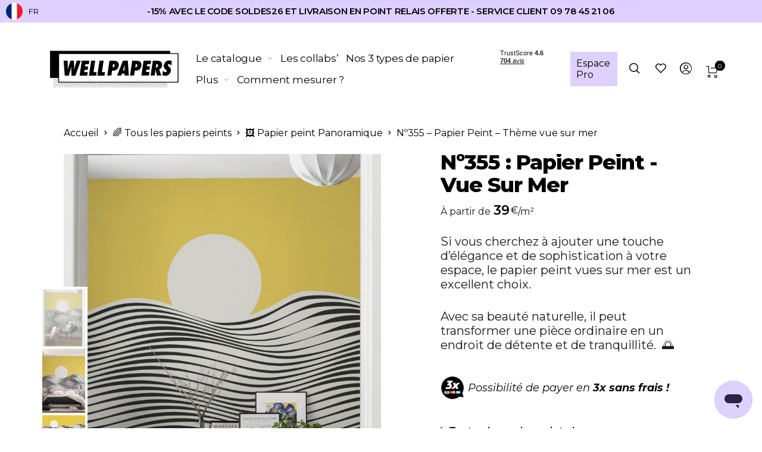

--- FILE ---
content_type: text/html; charset=UTF-8
request_url: https://www.wellpapers.com/papier-peint/papier-peint-vues-sur-mer-jaune-rouge-orange-bleu-terracotta
body_size: 68429
content:
<!DOCTYPE html>

<html lang="fr-FR" class="no-js">

<head>
	<meta charset="UTF-8">
    <meta name="viewport" content="width=device-width, initial-scale=1.0, maximum-scale=1.0, user-scalable=0" />

    <link rel="profile" href="http://gmpg.org/xfn/11">
    <link rel="pingback" href="">

					<script>document.documentElement.className = document.documentElement.className + ' yes-js js_active js'</script>
				<meta name='robots' content='index, follow, max-image-preview:large, max-snippet:-1, max-video-preview:-1' />
<link rel="alternate" hreflang="fr" href="https://www.wellpapers.com/papier-peint/papier-peint-vues-sur-mer-jaune-rouge-orange-bleu-terracotta" />
<link rel="alternate" hreflang="es" href="https://www.wellpapers.com/es/papier-peint/papel-pintura-vista-sobre-el-mar-amarillo-rojo-naranja-azul-terracota" />
<link rel="alternate" hreflang="en" href="https://www.wellpapers.com/en/wallpaper/no355-wallpaper-sea-view" />
<link rel="alternate" hreflang="x-default" href="https://www.wellpapers.com/papier-peint/papier-peint-vues-sur-mer-jaune-rouge-orange-bleu-terracotta" />

	<!-- This site is optimized with the Yoast SEO plugin v23.8 - https://yoast.com/wordpress/plugins/seo/ -->
	<title>Papier Peint: Vues sur Mer - Wellpapers</title><link rel="preload" data-rocket-preload as="style" href="https://fonts.googleapis.com/css2?family=DM+Sans:ital,opsz,wght@0,9..40,100..1000;1,9..40,100..1000&#038;family=DM+Serif+Text:ital@0;1&#038;family=DM+Sans:ital,wght@0,400&#038;family=DM+Serif+Display:ital,wght@0,400&#038;family=Montserrat:ital,wght@0,100;0,200;0,300;0,400;0,500;0,600;0,700;0,800;0,900;1,100;1,200;1,300;1,400;1,500;1,600;1,700;1,800;1,900&#038;display=swap" /><link rel="stylesheet" href="https://fonts.googleapis.com/css2?family=DM+Sans:ital,opsz,wght@0,9..40,100..1000;1,9..40,100..1000&#038;family=DM+Serif+Text:ital@0;1&#038;family=DM+Sans:ital,wght@0,400&#038;family=DM+Serif+Display:ital,wght@0,400&#038;family=Montserrat:ital,wght@0,100;0,200;0,300;0,400;0,500;0,600;0,700;0,800;0,900;1,100;1,200;1,300;1,400;1,500;1,600;1,700;1,800;1,900&#038;display=swap" media="print" onload="this.media='all'" /><noscript><link rel="stylesheet" href="https://fonts.googleapis.com/css2?family=DM+Sans:ital,opsz,wght@0,9..40,100..1000;1,9..40,100..1000&#038;family=DM+Serif+Text:ital@0;1&#038;family=DM+Sans:ital,wght@0,400&#038;family=DM+Serif+Display:ital,wght@0,400&#038;family=Montserrat:ital,wght@0,100;0,200;0,300;0,400;0,500;0,600;0,700;0,800;0,900;1,100;1,200;1,300;1,400;1,500;1,600;1,700;1,800;1,900&#038;display=swap" /></noscript><link rel="preload" data-rocket-preload as="image" href="https://cdn.wellpapers.com/wp-content/uploads/2023/02/n355-jaune-salon-scaled.jpg" imagesrcset="https://cdn.wellpapers.com/wp-content/uploads/2023/02/n355-jaune-salon-scaled.jpg 1920w, https://cdn.wellpapers.com/wp-content/uploads/2023/02/n355-jaune-salon-600x800.jpg 600w, https://cdn.wellpapers.com/wp-content/uploads/2023/02/n355-jaune-salon-225x300.jpg 225w, https://cdn.wellpapers.com/wp-content/uploads/2023/02/n355-jaune-salon-768x1024.jpg 768w, https://cdn.wellpapers.com/wp-content/uploads/2023/02/n355-jaune-salon-1152x1536.jpg 1152w, https://cdn.wellpapers.com/wp-content/uploads/2023/02/n355-jaune-salon-1536x2048.jpg 1536w, https://cdn.wellpapers.com/wp-content/uploads/2023/02/n355-jaune-salon-750x1000.jpg 750w" imagesizes="(max-width: 1920px) 100vw, 1920px" fetchpriority="high">
	<meta name="description" content="La tendance de papier peint vue sur mer à ne pas manquer cette saison. Livraison offerte et réalisée en 72h. Paiement en 3x sans frais disponible." />
	<link rel="canonical" href="https://www.wellpapers.com/papier-peint/papier-peint-vues-sur-mer-jaune-rouge-orange-bleu-terracotta" />
	<meta property="og:locale" content="fr_FR" />
	<meta property="og:type" content="article" />
	<meta property="og:title" content="Papier Peint: Vues sur Mer - Wellpapers" />
	<meta property="og:description" content="La tendance de papier peint vue sur mer à ne pas manquer cette saison. Livraison offerte et réalisée en 72h. Paiement en 3x sans frais disponible." />
	<meta property="og:url" content="https://www.wellpapers.com/papier-peint/papier-peint-vues-sur-mer-jaune-rouge-orange-bleu-terracotta" />
	<meta property="og:site_name" content="Wellpapers" />
	<meta property="article:publisher" content="https://www.facebook.com/Wellpapers.co" />
	<meta property="article:modified_time" content="2024-04-10T08:32:05+00:00" />
	<meta property="og:image" content="https://cdn.wellpapers.com/wp-content/uploads/2023/02/n355-jaune-salon-scaled.jpg" />
	<meta property="og:image:width" content="1920" />
	<meta property="og:image:height" content="2560" />
	<meta property="og:image:type" content="image/jpeg" />
	<meta name="twitter:card" content="summary_large_image" />
	<meta name="twitter:label1" content="Durée de lecture estimée" />
	<meta name="twitter:data1" content="2 minutes" />
	<script type="application/ld+json" class="yoast-schema-graph">{"@context":"https://schema.org","@graph":[{"@type":"WebPage","@id":"https://www.wellpapers.com/papier-peint/papier-peint-vues-sur-mer-jaune-rouge-orange-bleu-terracotta","url":"https://www.wellpapers.com/papier-peint/papier-peint-vues-sur-mer-jaune-rouge-orange-bleu-terracotta","name":"Papier Peint: Vues sur Mer - Wellpapers","isPartOf":{"@id":"https://www.wellpapers.com/#website"},"primaryImageOfPage":{"@id":"https://www.wellpapers.com/papier-peint/papier-peint-vues-sur-mer-jaune-rouge-orange-bleu-terracotta#primaryimage"},"image":{"@id":"https://www.wellpapers.com/papier-peint/papier-peint-vues-sur-mer-jaune-rouge-orange-bleu-terracotta#primaryimage"},"thumbnailUrl":"https://cdn.wellpapers.com/wp-content/uploads/2023/02/n355-jaune-salon-scaled.jpg","datePublished":"2023-02-14T12:13:08+00:00","dateModified":"2024-04-10T08:32:05+00:00","description":"La tendance de papier peint vue sur mer à ne pas manquer cette saison. Livraison offerte et réalisée en 72h. Paiement en 3x sans frais disponible.","breadcrumb":{"@id":"https://www.wellpapers.com/papier-peint/papier-peint-vues-sur-mer-jaune-rouge-orange-bleu-terracotta#breadcrumb"},"inLanguage":"fr-FR","potentialAction":[{"@type":"ReadAction","target":["https://www.wellpapers.com/papier-peint/papier-peint-vues-sur-mer-jaune-rouge-orange-bleu-terracotta"]}]},{"@type":"ImageObject","inLanguage":"fr-FR","@id":"https://www.wellpapers.com/papier-peint/papier-peint-vues-sur-mer-jaune-rouge-orange-bleu-terracotta#primaryimage","url":"https://cdn.wellpapers.com/wp-content/uploads/2023/02/n355-jaune-salon-scaled.jpg","contentUrl":"https://cdn.wellpapers.com/wp-content/uploads/2023/02/n355-jaune-salon-scaled.jpg","width":1920,"height":2560,"caption":"salon papier peint jaune panoramique theme mer"},{"@type":"BreadcrumbList","@id":"https://www.wellpapers.com/papier-peint/papier-peint-vues-sur-mer-jaune-rouge-orange-bleu-terracotta#breadcrumb","itemListElement":[{"@type":"ListItem","position":1,"name":"Home","item":"https://www.wellpapers.com/"},{"@type":"ListItem","position":2,"name":"Catalogue","item":"https://www.wellpapers.com/catalogue"},{"@type":"ListItem","position":3,"name":"Nº355 : Papier Peint &#8211; Thème vue sur mer"}]},{"@type":"WebSite","@id":"https://www.wellpapers.com/#website","url":"https://www.wellpapers.com/","name":"Wellpapers","description":"Créateur de papiers peints sur mesure","publisher":{"@id":"https://www.wellpapers.com/#organization"},"potentialAction":[{"@type":"SearchAction","target":{"@type":"EntryPoint","urlTemplate":"https://www.wellpapers.com/?s={search_term_string}"},"query-input":{"@type":"PropertyValueSpecification","valueRequired":true,"valueName":"search_term_string"}}],"inLanguage":"fr-FR"},{"@type":"Organization","@id":"https://www.wellpapers.com/#organization","name":"Wellpapers","url":"https://www.wellpapers.com/","logo":{"@type":"ImageObject","inLanguage":"fr-FR","@id":"https://www.wellpapers.com/#/schema/logo/image/","url":"https://cdn.wellpapers.com/wp-content/uploads/2024/12/wellpapers-logo-for-pdf-invoice.svg","contentUrl":"https://cdn.wellpapers.com/wp-content/uploads/2024/12/wellpapers-logo-for-pdf-invoice.svg","width":349,"height":100,"caption":"Wellpapers"},"image":{"@id":"https://www.wellpapers.com/#/schema/logo/image/"},"sameAs":["https://www.facebook.com/Wellpapers.co","https://www.linkedin.com/company/wellpapers/","https://www.instagram.com/wellpapers_com/","https://www.pinterest.fr/Wellpapers2020/_saved/","https://www.youtube.com/@wellpapers7351"]}]}</script>
	<!-- / Yoast SEO plugin. -->


<link rel='dns-prefetch' href='//static.klaviyo.com' />
<link rel='dns-prefetch' href='//js.hs-scripts.com' />
<link rel='dns-prefetch' href='//widget.trustpilot.com' />
<link rel='dns-prefetch' href='//fonts.googleapis.com' />
<link rel='dns-prefetch' href='//cdn.wellpapers.com' />
<link rel='dns-prefetch' href='//cdn.popt.in' />
<link rel='dns-prefetch' href='//display.popt.in' />
<link rel='dns-prefetch' href='//connect.facebook.net' />
<link rel='dns-prefetch' href='//script.hotjar.com' />
<link rel='dns-prefetch' href='//cdnjs.cloudflare.com' />
<link href='https://fonts.gstatic.com' crossorigin rel='preconnect' />
<link href='https://cdn.wellpapers.com' rel='preconnect' />
<link rel="alternate" type="application/rss+xml" title="Wellpapers &raquo; Flux" href="https://www.wellpapers.com/feed" />
<link rel="alternate" type="application/rss+xml" title="Wellpapers &raquo; Flux des commentaires" href="https://www.wellpapers.com/comments/feed" />
<link rel='stylesheet' id='wc-stripe-blocks-checkout-style-css' href='https://cdn.wellpapers.com/wp-content/plugins/woocommerce-gateway-stripe/build/upe_blocks.css?ver=80aba14d0d0aecb5950a5419963416fe' type='text/css' media='all' />
<style id='wp-emoji-styles-inline-css' type='text/css'>

	img.wp-smiley, img.emoji {
		display: inline !important;
		border: none !important;
		box-shadow: none !important;
		height: 1em !important;
		width: 1em !important;
		margin: 0 0.07em !important;
		vertical-align: -0.1em !important;
		background: none !important;
		padding: 0 !important;
	}
</style>
<link rel='stylesheet' id='wp-block-library-css' href='https://cdn.wellpapers.com/wp-includes/css/dist/block-library/style.min.css?ver=6.6.2' type='text/css' media='all' />
<style id='wp-block-library-theme-inline-css' type='text/css'>
.wp-block-audio :where(figcaption){color:#555;font-size:13px;text-align:center}.is-dark-theme .wp-block-audio :where(figcaption){color:#ffffffa6}.wp-block-audio{margin:0 0 1em}.wp-block-code{border:1px solid #ccc;border-radius:4px;font-family:Menlo,Consolas,monaco,monospace;padding:.8em 1em}.wp-block-embed :where(figcaption){color:#555;font-size:13px;text-align:center}.is-dark-theme .wp-block-embed :where(figcaption){color:#ffffffa6}.wp-block-embed{margin:0 0 1em}.blocks-gallery-caption{color:#555;font-size:13px;text-align:center}.is-dark-theme .blocks-gallery-caption{color:#ffffffa6}:root :where(.wp-block-image figcaption){color:#555;font-size:13px;text-align:center}.is-dark-theme :root :where(.wp-block-image figcaption){color:#ffffffa6}.wp-block-image{margin:0 0 1em}.wp-block-pullquote{border-bottom:4px solid;border-top:4px solid;color:currentColor;margin-bottom:1.75em}.wp-block-pullquote cite,.wp-block-pullquote footer,.wp-block-pullquote__citation{color:currentColor;font-size:.8125em;font-style:normal;text-transform:uppercase}.wp-block-quote{border-left:.25em solid;margin:0 0 1.75em;padding-left:1em}.wp-block-quote cite,.wp-block-quote footer{color:currentColor;font-size:.8125em;font-style:normal;position:relative}.wp-block-quote.has-text-align-right{border-left:none;border-right:.25em solid;padding-left:0;padding-right:1em}.wp-block-quote.has-text-align-center{border:none;padding-left:0}.wp-block-quote.is-large,.wp-block-quote.is-style-large,.wp-block-quote.is-style-plain{border:none}.wp-block-search .wp-block-search__label{font-weight:700}.wp-block-search__button{border:1px solid #ccc;padding:.375em .625em}:where(.wp-block-group.has-background){padding:1.25em 2.375em}.wp-block-separator.has-css-opacity{opacity:.4}.wp-block-separator{border:none;border-bottom:2px solid;margin-left:auto;margin-right:auto}.wp-block-separator.has-alpha-channel-opacity{opacity:1}.wp-block-separator:not(.is-style-wide):not(.is-style-dots){width:100px}.wp-block-separator.has-background:not(.is-style-dots){border-bottom:none;height:1px}.wp-block-separator.has-background:not(.is-style-wide):not(.is-style-dots){height:2px}.wp-block-table{margin:0 0 1em}.wp-block-table td,.wp-block-table th{word-break:normal}.wp-block-table :where(figcaption){color:#555;font-size:13px;text-align:center}.is-dark-theme .wp-block-table :where(figcaption){color:#ffffffa6}.wp-block-video :where(figcaption){color:#555;font-size:13px;text-align:center}.is-dark-theme .wp-block-video :where(figcaption){color:#ffffffa6}.wp-block-video{margin:0 0 1em}:root :where(.wp-block-template-part.has-background){margin-bottom:0;margin-top:0;padding:1.25em 2.375em}
</style>
<style id='safe-svg-svg-icon-style-inline-css' type='text/css'>
.safe-svg-cover .safe-svg-inside{display:inline-block;max-width:100%}.safe-svg-cover svg{height:100%;max-height:100%;max-width:100%;width:100%}

</style>
<link rel='stylesheet' id='wc-blocks-vendors-style-css' href='https://cdn.wellpapers.com/wp-content/plugins/woocommerce/packages/woocommerce-blocks/build/wc-blocks-vendors-style.css?ver=10.0.6' type='text/css' media='all' />
<link rel='stylesheet' id='wc-blocks-style-css' href='https://cdn.wellpapers.com/wp-content/plugins/woocommerce/packages/woocommerce-blocks/build/wc-blocks-style.css?ver=10.0.6' type='text/css' media='all' />
<link rel='stylesheet' id='jquery-selectBox-css' href='https://cdn.wellpapers.com/wp-content/plugins/yith-woocommerce-wishlist/assets/css/jquery.selectBox.css?ver=1.2.0' type='text/css' media='all' />
<link rel='stylesheet' id='yith-wcwl-font-awesome-css' href='https://cdn.wellpapers.com/wp-content/plugins/yith-woocommerce-wishlist/assets/css/font-awesome.css?ver=4.7.0' type='text/css' media='all' />
<link rel='stylesheet' id='woocommerce_prettyPhoto_css-css' href='//cdn.wellpapers.com/wp-content/plugins/woocommerce/assets/css/prettyPhoto.css?ver=3.1.6' type='text/css' media='all' />
<link rel='stylesheet' id='yith-wcwl-main-css' href='https://cdn.wellpapers.com/wp-content/plugins/yith-woocommerce-wishlist/assets/css/style.css?ver=3.22.0' type='text/css' media='all' />
<style id='yith-wcwl-main-inline-css' type='text/css'>
.yith-wcwl-share li a{color: #FFFFFF;}.yith-wcwl-share li a:hover{color: #FFFFFF;}.yith-wcwl-share a.email{background: #FBB102; background-color: #FBB102;}.yith-wcwl-share a.email:hover{background: #595A5A; background-color: #595A5A;}.yith-wcwl-share a.whatsapp{background: #00A901; background-color: #00A901;}.yith-wcwl-share a.whatsapp:hover{background: #595A5A; background-color: #595A5A;}
</style>
<style id='classic-theme-styles-inline-css' type='text/css'>
/*! This file is auto-generated */
.wp-block-button__link{color:#fff;background-color:#32373c;border-radius:9999px;box-shadow:none;text-decoration:none;padding:calc(.667em + 2px) calc(1.333em + 2px);font-size:1.125em}.wp-block-file__button{background:#32373c;color:#fff;text-decoration:none}
</style>
<style id='global-styles-inline-css' type='text/css'>
:root{--wp--preset--aspect-ratio--square: 1;--wp--preset--aspect-ratio--4-3: 4/3;--wp--preset--aspect-ratio--3-4: 3/4;--wp--preset--aspect-ratio--3-2: 3/2;--wp--preset--aspect-ratio--2-3: 2/3;--wp--preset--aspect-ratio--16-9: 16/9;--wp--preset--aspect-ratio--9-16: 9/16;--wp--preset--color--black: #000000;--wp--preset--color--cyan-bluish-gray: #abb8c3;--wp--preset--color--white: #ffffff;--wp--preset--color--pale-pink: #f78da7;--wp--preset--color--vivid-red: #cf2e2e;--wp--preset--color--luminous-vivid-orange: #ff6900;--wp--preset--color--luminous-vivid-amber: #fcb900;--wp--preset--color--light-green-cyan: #7bdcb5;--wp--preset--color--vivid-green-cyan: #00d084;--wp--preset--color--pale-cyan-blue: #8ed1fc;--wp--preset--color--vivid-cyan-blue: #0693e3;--wp--preset--color--vivid-purple: #9b51e0;--wp--preset--gradient--vivid-cyan-blue-to-vivid-purple: linear-gradient(135deg,rgba(6,147,227,1) 0%,rgb(155,81,224) 100%);--wp--preset--gradient--light-green-cyan-to-vivid-green-cyan: linear-gradient(135deg,rgb(122,220,180) 0%,rgb(0,208,130) 100%);--wp--preset--gradient--luminous-vivid-amber-to-luminous-vivid-orange: linear-gradient(135deg,rgba(252,185,0,1) 0%,rgba(255,105,0,1) 100%);--wp--preset--gradient--luminous-vivid-orange-to-vivid-red: linear-gradient(135deg,rgba(255,105,0,1) 0%,rgb(207,46,46) 100%);--wp--preset--gradient--very-light-gray-to-cyan-bluish-gray: linear-gradient(135deg,rgb(238,238,238) 0%,rgb(169,184,195) 100%);--wp--preset--gradient--cool-to-warm-spectrum: linear-gradient(135deg,rgb(74,234,220) 0%,rgb(151,120,209) 20%,rgb(207,42,186) 40%,rgb(238,44,130) 60%,rgb(251,105,98) 80%,rgb(254,248,76) 100%);--wp--preset--gradient--blush-light-purple: linear-gradient(135deg,rgb(255,206,236) 0%,rgb(152,150,240) 100%);--wp--preset--gradient--blush-bordeaux: linear-gradient(135deg,rgb(254,205,165) 0%,rgb(254,45,45) 50%,rgb(107,0,62) 100%);--wp--preset--gradient--luminous-dusk: linear-gradient(135deg,rgb(255,203,112) 0%,rgb(199,81,192) 50%,rgb(65,88,208) 100%);--wp--preset--gradient--pale-ocean: linear-gradient(135deg,rgb(255,245,203) 0%,rgb(182,227,212) 50%,rgb(51,167,181) 100%);--wp--preset--gradient--electric-grass: linear-gradient(135deg,rgb(202,248,128) 0%,rgb(113,206,126) 100%);--wp--preset--gradient--midnight: linear-gradient(135deg,rgb(2,3,129) 0%,rgb(40,116,252) 100%);--wp--preset--font-size--small: 13px;--wp--preset--font-size--medium: 20px;--wp--preset--font-size--large: 36px;--wp--preset--font-size--x-large: 42px;--wp--preset--spacing--20: 0.44rem;--wp--preset--spacing--30: 0.67rem;--wp--preset--spacing--40: 1rem;--wp--preset--spacing--50: 1.5rem;--wp--preset--spacing--60: 2.25rem;--wp--preset--spacing--70: 3.38rem;--wp--preset--spacing--80: 5.06rem;--wp--preset--shadow--natural: 6px 6px 9px rgba(0, 0, 0, 0.2);--wp--preset--shadow--deep: 12px 12px 50px rgba(0, 0, 0, 0.4);--wp--preset--shadow--sharp: 6px 6px 0px rgba(0, 0, 0, 0.2);--wp--preset--shadow--outlined: 6px 6px 0px -3px rgba(255, 255, 255, 1), 6px 6px rgba(0, 0, 0, 1);--wp--preset--shadow--crisp: 6px 6px 0px rgba(0, 0, 0, 1);}:where(.is-layout-flex){gap: 0.5em;}:where(.is-layout-grid){gap: 0.5em;}body .is-layout-flex{display: flex;}.is-layout-flex{flex-wrap: wrap;align-items: center;}.is-layout-flex > :is(*, div){margin: 0;}body .is-layout-grid{display: grid;}.is-layout-grid > :is(*, div){margin: 0;}:where(.wp-block-columns.is-layout-flex){gap: 2em;}:where(.wp-block-columns.is-layout-grid){gap: 2em;}:where(.wp-block-post-template.is-layout-flex){gap: 1.25em;}:where(.wp-block-post-template.is-layout-grid){gap: 1.25em;}.has-black-color{color: var(--wp--preset--color--black) !important;}.has-cyan-bluish-gray-color{color: var(--wp--preset--color--cyan-bluish-gray) !important;}.has-white-color{color: var(--wp--preset--color--white) !important;}.has-pale-pink-color{color: var(--wp--preset--color--pale-pink) !important;}.has-vivid-red-color{color: var(--wp--preset--color--vivid-red) !important;}.has-luminous-vivid-orange-color{color: var(--wp--preset--color--luminous-vivid-orange) !important;}.has-luminous-vivid-amber-color{color: var(--wp--preset--color--luminous-vivid-amber) !important;}.has-light-green-cyan-color{color: var(--wp--preset--color--light-green-cyan) !important;}.has-vivid-green-cyan-color{color: var(--wp--preset--color--vivid-green-cyan) !important;}.has-pale-cyan-blue-color{color: var(--wp--preset--color--pale-cyan-blue) !important;}.has-vivid-cyan-blue-color{color: var(--wp--preset--color--vivid-cyan-blue) !important;}.has-vivid-purple-color{color: var(--wp--preset--color--vivid-purple) !important;}.has-black-background-color{background-color: var(--wp--preset--color--black) !important;}.has-cyan-bluish-gray-background-color{background-color: var(--wp--preset--color--cyan-bluish-gray) !important;}.has-white-background-color{background-color: var(--wp--preset--color--white) !important;}.has-pale-pink-background-color{background-color: var(--wp--preset--color--pale-pink) !important;}.has-vivid-red-background-color{background-color: var(--wp--preset--color--vivid-red) !important;}.has-luminous-vivid-orange-background-color{background-color: var(--wp--preset--color--luminous-vivid-orange) !important;}.has-luminous-vivid-amber-background-color{background-color: var(--wp--preset--color--luminous-vivid-amber) !important;}.has-light-green-cyan-background-color{background-color: var(--wp--preset--color--light-green-cyan) !important;}.has-vivid-green-cyan-background-color{background-color: var(--wp--preset--color--vivid-green-cyan) !important;}.has-pale-cyan-blue-background-color{background-color: var(--wp--preset--color--pale-cyan-blue) !important;}.has-vivid-cyan-blue-background-color{background-color: var(--wp--preset--color--vivid-cyan-blue) !important;}.has-vivid-purple-background-color{background-color: var(--wp--preset--color--vivid-purple) !important;}.has-black-border-color{border-color: var(--wp--preset--color--black) !important;}.has-cyan-bluish-gray-border-color{border-color: var(--wp--preset--color--cyan-bluish-gray) !important;}.has-white-border-color{border-color: var(--wp--preset--color--white) !important;}.has-pale-pink-border-color{border-color: var(--wp--preset--color--pale-pink) !important;}.has-vivid-red-border-color{border-color: var(--wp--preset--color--vivid-red) !important;}.has-luminous-vivid-orange-border-color{border-color: var(--wp--preset--color--luminous-vivid-orange) !important;}.has-luminous-vivid-amber-border-color{border-color: var(--wp--preset--color--luminous-vivid-amber) !important;}.has-light-green-cyan-border-color{border-color: var(--wp--preset--color--light-green-cyan) !important;}.has-vivid-green-cyan-border-color{border-color: var(--wp--preset--color--vivid-green-cyan) !important;}.has-pale-cyan-blue-border-color{border-color: var(--wp--preset--color--pale-cyan-blue) !important;}.has-vivid-cyan-blue-border-color{border-color: var(--wp--preset--color--vivid-cyan-blue) !important;}.has-vivid-purple-border-color{border-color: var(--wp--preset--color--vivid-purple) !important;}.has-vivid-cyan-blue-to-vivid-purple-gradient-background{background: var(--wp--preset--gradient--vivid-cyan-blue-to-vivid-purple) !important;}.has-light-green-cyan-to-vivid-green-cyan-gradient-background{background: var(--wp--preset--gradient--light-green-cyan-to-vivid-green-cyan) !important;}.has-luminous-vivid-amber-to-luminous-vivid-orange-gradient-background{background: var(--wp--preset--gradient--luminous-vivid-amber-to-luminous-vivid-orange) !important;}.has-luminous-vivid-orange-to-vivid-red-gradient-background{background: var(--wp--preset--gradient--luminous-vivid-orange-to-vivid-red) !important;}.has-very-light-gray-to-cyan-bluish-gray-gradient-background{background: var(--wp--preset--gradient--very-light-gray-to-cyan-bluish-gray) !important;}.has-cool-to-warm-spectrum-gradient-background{background: var(--wp--preset--gradient--cool-to-warm-spectrum) !important;}.has-blush-light-purple-gradient-background{background: var(--wp--preset--gradient--blush-light-purple) !important;}.has-blush-bordeaux-gradient-background{background: var(--wp--preset--gradient--blush-bordeaux) !important;}.has-luminous-dusk-gradient-background{background: var(--wp--preset--gradient--luminous-dusk) !important;}.has-pale-ocean-gradient-background{background: var(--wp--preset--gradient--pale-ocean) !important;}.has-electric-grass-gradient-background{background: var(--wp--preset--gradient--electric-grass) !important;}.has-midnight-gradient-background{background: var(--wp--preset--gradient--midnight) !important;}.has-small-font-size{font-size: var(--wp--preset--font-size--small) !important;}.has-medium-font-size{font-size: var(--wp--preset--font-size--medium) !important;}.has-large-font-size{font-size: var(--wp--preset--font-size--large) !important;}.has-x-large-font-size{font-size: var(--wp--preset--font-size--x-large) !important;}
:where(.wp-block-post-template.is-layout-flex){gap: 1.25em;}:where(.wp-block-post-template.is-layout-grid){gap: 1.25em;}
:where(.wp-block-columns.is-layout-flex){gap: 2em;}:where(.wp-block-columns.is-layout-grid){gap: 2em;}
:root :where(.wp-block-pullquote){font-size: 1.5em;line-height: 1.6;}
</style>
<style id='woocommerce-inline-inline-css' type='text/css'>
.woocommerce form .form-row .required { visibility: visible; }
</style>
<link rel='stylesheet' id='metorik-css-css' href='https://cdn.wellpapers.com/wp-content/plugins/metorik-helper/assets/css/metorik.css?ver=2.0.10' type='text/css' media='all' />
<link rel='stylesheet' id='barberry-app-css' href='https://cdn.wellpapers.com/wp-content/themes/wellpapers/assets/barberry.css?ver=e884c9b3' type='text/css' media='all' />
<link rel='stylesheet' id='stylesheet-css' href='https://cdn.wellpapers.com/wp-content/themes/wellpapers/style.css?ver=1.0' type='text/css' media='all' />
<link rel='stylesheet' id='taxopress-frontend-css-css' href='https://cdn.wellpapers.com/wp-content/plugins/simple-tags/assets/frontend/css/frontend.css?ver=3.35.1' type='text/css' media='all' />
<link rel='stylesheet' id='tawcvs-frontend-css' href='https://cdn.wellpapers.com/wp-content/plugins/variation-swatches-for-woocommerce/assets/css/frontend.css?ver=2.2.5' type='text/css' media='all' />
<link rel='stylesheet' id='wellpapers-css' href='https://cdn.wellpapers.com/wp-content/themes/wellpapers/assets/index.css?ver=e884c9b3' type='text/css' media='all' />


<style id='rocket-lazyload-inline-css' type='text/css'>
.rll-youtube-player{position:relative;padding-bottom:56.23%;height:0;overflow:hidden;max-width:100%;}.rll-youtube-player:focus-within{outline: 2px solid currentColor;outline-offset: 5px;}.rll-youtube-player iframe{position:absolute;top:0;left:0;width:100%;height:100%;z-index:100;background:0 0}.rll-youtube-player img{bottom:0;display:block;left:0;margin:auto;max-width:100%;width:100%;position:absolute;right:0;top:0;border:none;height:auto;-webkit-transition:.4s all;-moz-transition:.4s all;transition:.4s all}.rll-youtube-player img:hover{-webkit-filter:brightness(75%)}.rll-youtube-player .play{height:100%;width:100%;left:0;top:0;position:absolute;background:url(https://www.wellpapers.com/wp-content/plugins/wp-rocket/assets/img/youtube.png) no-repeat center;background-color: transparent !important;cursor:pointer;border:none;}.wp-embed-responsive .wp-has-aspect-ratio .rll-youtube-player{position:absolute;padding-bottom:0;width:100%;height:100%;top:0;bottom:0;left:0;right:0}
</style>
<script type="text/javascript" id="wpml-cookie-js-extra">
/* <![CDATA[ */
var wpml_cookies = {"wp-wpml_current_language":{"value":"fr","expires":1,"path":"\/"}};
var wpml_cookies = {"wp-wpml_current_language":{"value":"fr","expires":1,"path":"\/"}};
/* ]]> */
</script>
<script type="text/javascript" src="https://cdn.wellpapers.com/wp-content/plugins/sitepress-multilingual-cms/res/js/cookies/language-cookie.js?ver=476000" id="wpml-cookie-js" defer="defer" data-wp-strategy="defer"></script>
<script type="text/javascript" src="https://cdn.wellpapers.com/wp-includes/js/jquery/jquery.min.js?ver=3.7.1" id="jquery-core-js"></script>
<script type="text/javascript" src="https://cdn.wellpapers.com/wp-includes/js/jquery/jquery-migrate.min.js?ver=3.4.1" id="jquery-migrate-js"></script>
<script type="text/javascript" id="tp-js-js-extra">
/* <![CDATA[ */
var trustpilot_settings = {"key":"Fbi9kQ28afWSqFHQ","TrustpilotScriptUrl":"https:\/\/invitejs.trustpilot.com\/tp.min.js","IntegrationAppUrl":"\/\/ecommscript-integrationapp.trustpilot.com","PreviewScriptUrl":"\/\/ecommplugins-scripts.trustpilot.com\/v2.1\/js\/preview.min.js","PreviewCssUrl":"\/\/ecommplugins-scripts.trustpilot.com\/v2.1\/css\/preview.min.css","PreviewWPCssUrl":"\/\/ecommplugins-scripts.trustpilot.com\/v2.1\/css\/preview_wp.css","WidgetScriptUrl":"\/\/widget.trustpilot.com\/bootstrap\/v5\/tp.widget.bootstrap.min.js"};
/* ]]> */
</script>
<script type="text/javascript" src="https://cdn.wellpapers.com/wp-content/plugins/trustpilot-reviews/review/assets/js/headerScript.min.js?ver=1.0&#039; async=&#039;async" id="tp-js-js"></script>
<script type="text/javascript" src="https://cdn.wellpapers.com/wp-content/plugins/woocommerce/assets/js/jquery-blockui/jquery.blockUI.min.js?ver=2.7.0-wc.7.7.2" id="jquery-blockui-js"></script>
<script type="text/javascript" id="wc-add-to-cart-js-extra">
/* <![CDATA[ */
var wc_add_to_cart_params = {"ajax_url":"\/wp-admin\/admin-ajax.php","wc_ajax_url":"\/?wc-ajax=%%endpoint%%","i18n_view_cart":"Voir le panier","cart_url":"https:\/\/www.wellpapers.com\/cart","is_cart":"","cart_redirect_after_add":"no"};
/* ]]> */
</script>
<script type="text/javascript" src="https://cdn.wellpapers.com/wp-content/plugins/woocommerce/assets/js/frontend/add-to-cart.min.js?ver=7.7.2" id="wc-add-to-cart-js" data-rocket-defer defer></script>
<script type="text/javascript" src="https://cdn.wellpapers.com/wp-content/plugins/js_composer/assets/js/vendors/woocommerce-add-to-cart.js?ver=6.7.0" id="vc_woocommerce-add-to-cart-js-js" data-rocket-defer defer></script>
<script type="text/javascript" src="https://cdn.wellpapers.com/wp-content/plugins/simple-tags/assets/frontend/js/frontend.js?ver=3.35.1" id="taxopress-frontend-js-js" data-rocket-defer defer></script>
<script type="text/javascript" id="wc-settings-dep-in-header-js-after">
/* <![CDATA[ */
console.warn( "Scripts that have a dependency on [wc-settings, wc-blocks-checkout] must be loaded in the footer, klaviyo-klaviyo-checkout-block-editor-script was registered to load in the header, but has been switched to load in the footer instead. See https://github.com/woocommerce/woocommerce-gutenberg-products-block/pull/5059" );
console.warn( "Scripts that have a dependency on [wc-settings, wc-blocks-checkout] must be loaded in the footer, klaviyo-klaviyo-checkout-block-view-script was registered to load in the header, but has been switched to load in the footer instead. See https://github.com/woocommerce/woocommerce-gutenberg-products-block/pull/5059" );
/* ]]> */
</script>
<link rel="https://api.w.org/" href="https://www.wellpapers.com/wp-json/" /><link rel="alternate" title="JSON" type="application/json" href="https://www.wellpapers.com/wp-json/wp/v2/product/42094" /><link rel="EditURI" type="application/rsd+xml" title="RSD" href="https://www.wellpapers.com/xmlrpc.php?rsd" />
<meta name="generator" content="WordPress 6.6.2" />
<meta name="generator" content="WooCommerce 7.7.2" />
<link rel='shortlink' href='https://www.wellpapers.com/?p=42094' />
<link rel="alternate" title="oEmbed (JSON)" type="application/json+oembed" href="https://www.wellpapers.com/wp-json/oembed/1.0/embed?url=https%3A%2F%2Fwww.wellpapers.com%2Fpapier-peint%2Fpapier-peint-vues-sur-mer-jaune-rouge-orange-bleu-terracotta" />
<link rel="alternate" title="oEmbed (XML)" type="text/xml+oembed" href="https://www.wellpapers.com/wp-json/oembed/1.0/embed?url=https%3A%2F%2Fwww.wellpapers.com%2Fpapier-peint%2Fpapier-peint-vues-sur-mer-jaune-rouge-orange-bleu-terracotta&#038;format=xml" />
<style>
         #wp-admin-bar-purge-all {
            display: none !important;
        }
    </style><meta name="generator" content="WPML ver:4.7.6 stt:1,4,2;" />

<!-- Google Analytics Integration -->
<script async src='https://www.googletagmanager.com/gtag/js?id=G-31EE8MFFW9'></script>
<script>
window.dataLayer = window.dataLayer || [];
function gtag(){dataLayer.push(arguments);}
gtag('consent', 'default', {"analytics_storage":"denied","ad_storage":"denied","ad_user_data":"denied","ad_personalization":"denied","wait_for_update":500});
gtag('js', new Date());
gtag('config', "G-31EE8MFFW9", {"allow_google_signals":true,"logged_in":"no"});
gtag('config', "AW-527146434", {"allow_enhanced_conversions":true});
</script>
<script>
gtag('event', 'view_item', {"send_to":"G-31EE8MFFW9","currency":"EUR","value":39,"items":[{"item_id":"#42094","item_name":"Nº355 - Papier Peint - Thème vue sur mer","price":39,"item_category":"🖼️ Papier peint Panoramique","item_category2":"🔷 Papier peint Géométrique","item_category3":"📏 Papier peint Rayé","item_category4":"🌈 Tous les papiers peints","item_category5":"◼️ PANORAMIQUE NOIR ET BLANC"}]});
gtag('event', 'view_item', {"send_to":"AW-527146434","value":39,"items":[{"id":"#42094","google_business_vertical":"retail"}]});
</script>

<!-- Google Tag Manager -->
<script>(function(w,d,s,l,i){w[l]=w[l]||[];w[l].push({'gtm.start':new Date().getTime(),event:'gtm.js'});var f=d.getElementsByTagName(s)[0],j=d.createElement(s),dl=l!='dataLayer'?'&l='+l:'';j.async=true;j.src='https://www.googletagmanager.com/gtm.js?id='+i+dl;f.parentNode.insertBefore(j,f);})(window,document,'script','dataLayer',"GTM-WTVNR6W");</script>

<!-- Zendesk Widget Code -->
<script id='ze-snippet' src='https://static.zdassets.com/ekr/snippet.js?key=a72d1ed6-9938-4fae-bf46-16d29cd2ee4d' data-rocket-defer defer></script>

<!-- Facebook No Script Code -->
<noscript><img height='1' width='1' style='display:none' alt='' src='https://www.facebook.com/tr?id=2448440341998892&ev=PageView&noscript=1'/></noscript>

<!-- Axeptio Cookies Banner -->
<script>window.axeptioSettings = {"clientId":"604a69ea8f5ec07be7499432","cookiesVersion":"prod"}; (function(d, s) {var t = d.getElementsByTagName(s)[0], e = d.createElement(s); e.async = true; e.src = '//static.axept.io/sdk.js'; t.parentNode.insertBefore(e, t);})(document, 'script');</script>

<!-- Axeptio Launchers -->
<script>
// Google Consent API
function updateAnalyticsConsent(it) { /*gtag('consent', 'update', {analytics_storage: it ? 'granted':'denied'}); console.log('analytics:', it ? 'granted':'denied')*/ }
function updateAdsConsent(it) { /*gtag('consent', 'update',  {ad_storage: it ? 'granted':'denied'}); console.log('ads:', it ? 'granted':'denied')*/ }
// Pinterest Pixel Launcher
if(!window.pintrk){window.pintrk=function(){window.pintrk.queue.push(Array.prototype.slice.call(arguments))};var n=window.pintrk;n.queue=[];n.version='3.0';}
function launchPinterest() {var t=document.createElement('script');t.async=!0;t.src='https://s.pinimg.com/ct/core.js';var r=document.getElementsByTagName('script')[0];r.parentNode.insertBefore(t,r)}
pintrk("load", "2613198085055");pintrk('page');
// Zendesk Widget
function setZendeskCookies(it){if(window.zE){zE('messenger:set','cookies',it?'all':'none');console.log('zendesk:',it?'granted':'denied')}}
// Microsoft Ads Conversion Launcher
(function(w,d,t,r,u){var f,n,i;w[u]=w[u]||[],f=function(){var o={ti:"283012011"};o.q=w[u],w[u]=new UET(o),w[u].push('pageLoad')},w.launchBing=function(){n=d.createElement(t),n.src=r,n.async=1,n.onload=n.onreadystatechange=function(){var s=this.readyState;s&&s!=='loaded'&&s!=='complete'||(f(),n.onload=n.onreadystatechange=null)},i=d.getElementsByTagName(t)[0],i.parentNode.insertBefore(n,i),w.uetq = w.uetq || [];w.uetq.push('consent', 'default', {'ad_storage': 'denied'});w.uetq.push('consent', 'update', {'ad_storage': 'granted'});}})(window,document,'script','//bat.bing.com/bat.js','uetq');
// Facebook Pixel Launcher
!function(f,b,e,n,t,s){f.fbq||(n=f.fbq=function(){n.callMethod?n.callMethod.apply(n,arguments):n.queue.push(arguments)},f._fbq||(f._fbq=n),(n.push=n).loaded=!0,n.version='2.0',n.queue=[],f.launchFacebookPixel=function(){(t=b.createElement(e)).async=!0,t.src='https://connect.facebook.net/en_US/fbevents.js',(s=b.getElementsByTagName(e)[0]).parentNode.insertBefore(t,s)})}(window,document,'script');
fbq('init', '2448440341998892', {});fbq('track', 'PageView');
// Microsoft Clarity Launcher
(function(c,l,a,r,i,t,y){c[a]=c[a]||function(){(c[a].q=c[a].q||[]).push(arguments)};t=l.createElement(r);t.async=1;t.src='https://www.clarity.ms/tag/'+i;y=l.getElementsByTagName(r)[0];y.parentNode.insertBefore(t,y)})(window, document, 'clarity', 'script', "ioa8evlupe");
function launchClarity(){clarity('consent')};
// Metorik Launcher
function launchMetorik() {(function (d, s, u, t) {t = d.createElement(s); t.async = 1; t.src = u; var e = d.getElementsByTagName(s)[0]; e.parentNode.insertBefore(t, e);})(document, 'script', "https:\/\/www.wellpapers.com\/wp-content\/plugins\/metorik-helper\/assets\/js\/metorik.min.js");}
var metorik_params = {"source_tracking":{"enabled":true,"cookie_lifetime":6,"session_length":30,"sbjs_domain":false,"cookie_name":"mtk_src_trk"},"cart_tracking":{"enabled":true,"cart_items_count":0,"item_was_added_to_cart":false,"wc_ajax_capture_customer_data_url":"\/?wc-ajax=metorik_capture_customer_data","wc_ajax_email_opt_out_url":"\/?wc-ajax=metorik_email_opt_out","wc_ajax_email_opt_in_url":"\/?wc-ajax=metorik_email_opt_in","wc_ajax_seen_add_to_cart_form_url":"\/?wc-ajax=metorik_seen_add_to_cart_form","add_cart_popup_should_scroll_to":true,"add_cart_popup_placement":"bottom","add_to_cart_should_mark_as_seen":true,"add_to_cart_form_selectors":[".ajax_add_to_cart",".single_add_to_cart_button"]},"nonce":"2a7515749c"};
// Klaviyo Launcher
function launchKlaviyo() {(function (d, s, u, t) {t = d.createElement(s); t.async = 1; t.src = u; var e = d.getElementsByTagName(s)[0]; e.parentNode.insertBefore(t, e);})(document, 'script', "\/\/static.klaviyo.com\/onsite\/js\/klaviyo.js?company_id=Vpp5AA");}
if (!window._learnq) window._learnq = [];
</script>

<!-- Axeptio Update Handler -->
<script>
void 0 === window._axcb && (window._axcb = []);
window._axcb.push(function(axeptio) {
axeptio.on('cookies:complete', function(choices) {
	if (choices.Pinterest && !launchPinterest.loaded) { launchPinterest.loaded=1; launchPinterest(); console.log('choice: Pinterest'); };
	if (choices.Bing && !launchBing.loaded) { launchBing.loaded=1; launchBing(); console.log('choice: Bing'); };
	if (choices.facebook_pixel && !launchFacebookPixel.loaded) { launchFacebookPixel.loaded=1; launchFacebookPixel(); console.log('choice: facebook_pixel'); };
	if (choices.Clarity && !launchClarity.loaded) { launchClarity.loaded=1; launchClarity(); console.log('choice: Clarity'); };
	if (choices.Metorik && !launchMetorik.loaded) { launchMetorik.loaded=1; launchMetorik(); console.log('choice: Metorik'); };
	if (choices.Klaviyo && !launchKlaviyo.loaded) { launchKlaviyo.loaded=1; launchKlaviyo(); console.log('choice: Klaviyo'); };
	updateAnalyticsConsent(choices.google_analytics);
	updateAdsConsent(choices.Google_Ads);
	setZendeskCookies(choices.zendesk);
});
});
</script>

	<noscript><style>.woocommerce-product-gallery{ opacity: 1 !important; }</style></noscript>
	<style type="text/css">.recentcomments a{display:inline !important;padding:0 !important;margin:0 !important;}</style>            <style>
                .woocommerce div.product .cart.variations_form .tawcvs-swatches,
                .woocommerce:not(.archive) li.product .cart.variations_form .tawcvs-swatches,
                .woocommerce.single-product .cart.variations_form .tawcvs-swatches,
                .wc-product-table-wrapper .cart.variations_form .tawcvs-swatches,
                .woocommerce.archive .cart.variations_form .tawcvs-swatches {
                    margin-top: 0px;
                    margin-right: 15px;
                    margin-bottom: 15px;
                    margin-left: 0px;
                    padding-top: 0px;
                    padding-right: 0px;
                    padding-bottom: 0px;
                    padding-left: 0px;
                }

                .woocommerce div.product .cart.variations_form .tawcvs-swatches .swatch-item-wrapper,
                .woocommerce:not(.archive) li.product .cart.variations_form .tawcvs-swatches .swatch-item-wrapper,
                .woocommerce.single-product .cart.variations_form .tawcvs-swatches .swatch-item-wrapper,
                .wc-product-table-wrapper .cart.variations_form .tawcvs-swatches .swatch-item-wrapper,
                .woocommerce.archive .cart.variations_form .tawcvs-swatches .swatch-item-wrapper {
                 margin-top: 0px !important;
                    margin-right: 15px !important;
                    margin-bottom: 15px !important;
                    margin-left: 0px !important;
                    padding-top: 0px !important;
                    padding-right: 0px !important;
                    padding-bottom: 0px !important;
                    padding-left: 0px !important;
                }

                /*tooltip*/
                .woocommerce div.product .cart.variations_form .tawcvs-swatches .swatch .swatch__tooltip,
                .woocommerce:not(.archive) li.product .cart.variations_form .tawcvs-swatches .swatch .swatch__tooltip,
                .woocommerce.single-product .cart.variations_form .tawcvs-swatches .swatch .swatch__tooltip,
                .wc-product-table-wrapper .cart.variations_form .tawcvs-swatches .swatch .swatch__tooltip,
                .woocommerce.archive .cart.variations_form .tawcvs-swatches .swatch .swatch__tooltip {
                 width: px;
                    max-width: px;
                    line-height: 1;
                }
            </style>
			<meta name="generator" content="Powered by WPBakery Page Builder - drag and drop page builder for WordPress."/>
<link rel="icon" href="https://cdn.wellpapers.com/wp-content/uploads/2020/09/cropped-WP-nb-04-1-32x32.jpg" sizes="32x32" />
<link rel="icon" href="https://cdn.wellpapers.com/wp-content/uploads/2020/09/cropped-WP-nb-04-1-192x192.jpg" sizes="192x192" />
<link rel="apple-touch-icon" href="https://cdn.wellpapers.com/wp-content/uploads/2020/09/cropped-WP-nb-04-1-180x180.jpg" />
<meta name="msapplication-TileImage" content="https://cdn.wellpapers.com/wp-content/uploads/2020/09/cropped-WP-nb-04-1-270x270.jpg" />
<noscript><style> .wpb_animate_when_almost_visible { opacity: 1; }</style></noscript>
<!-- Fix WGACTT plugin -->
<script>if (!window.wooptpmDataLayer) window.wooptpmDataLayer = {};</script>
<!-- End Fix WGACTT plugin -->
<noscript><style id="rocket-lazyload-nojs-css">.rll-youtube-player, [data-lazy-src]{display:none !important;}</style></noscript>
</head>

<body class="product-type-simple product-template-default single single-product postid-42094 wp-embed-responsive theme-wellpapers woocommerce woocommerce-page woocommerce-no-js no-offcanvas-animation header-has-no-title header-has-no-overlap bb_classic_notif notice_clickable tag-cloud-equal wpb-js-composer js-comp-ver-6.7.0 vc_responsive" data-footer-reveal="0"><div class="language-switcher-wpml">
<div class="language-switcher" tabindex="0">
  <a class="language-switcher-item language-switcher-current" href="#">
    <img class="language-switcher-flag" src="https://www.wellpapers.com/wp-content/themes/wellpapers/wpml/templates/language-switchers/wellpapers-language-switcher/flags/fr.png" alt="fr" title="Français" width="32" height="32">
    <span class="language-switcher-lang">FR</span>
  </a>
  <div class="language-switcher-menu">
        <a class="language-switcher-item" href="https://www.wellpapers.com/es/papier-peint/papel-pintura-vista-sobre-el-mar-amarillo-rojo-naranja-azul-terracota">
      <img class="language-switcher-flag" src="https://www.wellpapers.com/wp-content/themes/wellpapers/wpml/templates/language-switchers/wellpapers-language-switcher/flags/es.png" alt="es" title="Español" width="32" height="32">
      <span class="language-switcher-lang">ES</span>
    </a>
        <a class="language-switcher-item" href="https://www.wellpapers.com/en/wallpaper/no355-wallpaper-sea-view">
      <img class="language-switcher-flag" src="https://www.wellpapers.com/wp-content/themes/wellpapers/wpml/templates/language-switchers/wellpapers-language-switcher/flags/en.png" alt="en" title="English" width="32" height="32">
      <span class="language-switcher-lang">EN</span>
    </a>
      </div>
</div>
</div>		<div class="simple-banner">
			<div class="simple-banner-text">-15% avec le code SOLDES26 et livraison en point relais offerte - Service client 09 78 45 21 06 </div>
		</div>
		
		<div id="svg-defs" class="svg-defs">
		<svg viewBox="0 0 40 40">
			<defs>

				<g id="i-search" class="nc-icon-wrapper" fill="none" stroke-width="2" stroke-linecap="square" stroke-miterlimit="10">
					<path data-color="color-2" d="M22 22l-5.6-5.6"/>
					<circle cx="10" cy="10" r="9"/>
				</g>

				<g id="i-wishlist" class="nc-icon-wrapper" stroke-width="2" stroke-linecap="square" stroke-miterlimit="10">
					<path fill="none" stroke-width="2" stroke-linecap="square" stroke-miterlimit="10" d="M21.243 3.757c-2.343-2.343-6.142-2.343-8.485 0-.289.289-.54.6-.757.927-.217-.327-.469-.639-.757-.927-2.343-2.343-6.142-2.343-8.485 0-2.343 2.343-2.343 6.142 0 8.485L12 21.485l9.243-9.243c2.343-2.343 2.343-6.142 0-8.485z"/>
				</g>

				<g id="i-compare" fill="none" stroke-width="2" class="nc-icon-wrapper" stroke-linecap="square" stroke-linejoin="miter" stroke-miterlimit="10">
					<path d="M2,12C2,6.5,6.5,2,12,2 c3.9,0,7.3,2.2,8.9,5.5" stroke-linecap="butt"/>
					<path d="m22 12c0 5.5-4.5 10-10 10-3.9 0-7.3-2.2-8.9-5.5" stroke-linecap="butt"/>
					<polyline points="21.8 1.7 21 7.6 15 6.8"/>
					<polyline points="2.2 22.3 3 16.4 9 17.2"/>
				</g>

				<g id="i-facebook" class="nc-icon-wrapper">
					<path d="M9.032 23L9 13H5V9h4V6.5C9 2.789 11.298 1 14.61 1c1.585 0 2.948.118 3.345.17v3.88H15.66c-1.8 0-2.15.856-2.15 2.112V9h5.241l-2 4h-3.24v10H9.032z"/>
				</g>

				<g id="i-back" class="nc-icon-wrapper" stroke-linecap="square" stroke-width="2" fill="none" stroke-miterlimit="10">
					<path data-cap="butt" data-color="color-2" stroke-linecap="butt" d="M30 16H2"/>
					<path d="M11 25l-9-9 9-9"/>
				</g>

				<g id="i-pinterest" class="nc-icon-wrapper">
					<path d="M12 0C5.4 0 0 5.4 0 12c0 5.1 3.2 9.4 7.6 11.2-.1-.9-.2-2.4 0-3.4.2-.9 1.4-6 1.4-6s-.3-.8-.3-1.8c0-1.7 1-2.9 2.2-2.9 1 0 1.5.8 1.5 1.7 0 1-.7 2.6-1 4-.3 1.2.6 2.2 1.8 2.2 2.1 0 3.8-2.2 3.8-5.5 0-2.9-2.1-4.9-5-4.9-3.4 0-5.4 2.6-5.4 5.2 0 1 .4 2.1.9 2.7.1.1.1.2.1.3-.1.4-.3 1.2-.3 1.4-.1.2-.2.3-.4.2-1.5-.7-2.4-2.9-2.4-4.6 0-3.8 2.8-7.3 7.9-7.3 4.2 0 7.4 3 7.4 6.9 0 4.1-2.6 7.5-6.2 7.5-1.2 0-2.4-.6-2.8-1.4 0 0-.6 2.3-.7 2.9-.3 1-1 2.3-1.5 3.1 1 .3 2.2.5 3.4.5 6.6 0 12-5.4 12-12S18.6 0 12 0z"/>
				</g>

				<g id="i-linkedin" class="nc-icon-wrapper">
					<path d="M23 0H1C.4 0 0 .4 0 1v22c0 .6.4 1 1 1h22c.6 0 1-.4 1-1V1c0-.6-.4-1-1-1zM7.1 20.5H3.6V9h3.6v11.5zM5.3 7.4c-1.1 0-2.1-.9-2.1-2.1 0-1.1.9-2.1 2.1-2.1 1.1 0 2.1.9 2.1 2.1 0 1.2-.9 2.1-2.1 2.1zm15.2 13.1h-3.6v-5.6c0-1.3 0-3-1.8-3-1.9 0-2.1 1.4-2.1 2.9v5.7H9.4V9h3.4v1.6c.5-.9 1.6-1.8 3.4-1.8 3.6 0 4.3 2.4 4.3 5.5v6.2z"/>
				</g>

				<g id="i-instagram" class="nc-icon-wrapper">
					<path d="M12 2.162c3.204 0 3.584.012 4.849.07 1.366.062 2.633.336 3.608 1.311.975.975 1.249 2.242 1.311 3.608.058 1.265.07 1.645.07 4.849s-.012 3.584-.07 4.849c-.062 1.366-.336 2.633-1.311 3.608-.975.975-2.242 1.249-3.608 1.311-1.265.058-1.645.07-4.849.07s-3.584-.012-4.849-.07c-1.366-.062-2.633-.336-3.608-1.311-.975-.975-1.249-2.242-1.311-3.608-.058-1.265-.07-1.645-.07-4.849s.012-3.584.07-4.849c.062-1.366.336-2.633 1.311-3.608.975-.975 2.242-1.249 3.608-1.311 1.265-.058 1.645-.07 4.849-.07M12 0C8.741 0 8.332.014 7.052.072c-1.95.089-3.663.567-5.038 1.942C.639 3.389.161 5.102.072 7.052.014 8.332 0 8.741 0 12c0 3.259.014 3.668.072 4.948.089 1.95.567 3.663 1.942 5.038 1.375 1.375 3.088 1.853 5.038 1.942C8.332 23.986 8.741 24 12 24s3.668-.014 4.948-.072c1.95-.089 3.663-.567 5.038-1.942 1.375-1.375 1.853-3.088 1.942-5.038.058-1.28.072-1.689.072-4.948s-.014-3.668-.072-4.948c-.089-1.95-.567-3.663-1.942-5.038C20.611.639 18.898.161 16.948.072 15.668.014 15.259 0 12 0z"/><path data-color="color-2" d="M12 5.838a6.162 6.162 0 1 0 0 12.324 6.162 6.162 0 0 0 0-12.324zM12 16a4 4 0 1 1 0-8 4 4 0 0 1 0 8z"/><circle data-color="color-2" cx="18.406" cy="5.594" r="1.44"/>
				</g>

				<g id="i-youtube" class="nc-icon-wrapper">
					<path d="M23.8 7.2s-.2-1.7-1-2.4c-.9-1-1.9-1-2.4-1-3.4-.2-8.4-.2-8.4-.2s-5 0-8.4.2c-.5.1-1.5.1-2.4 1-.7.7-1 2.4-1 2.4S0 9.1 0 11.1v1.8c0 1.9.2 3.9.2 3.9s.2 1.7 1 2.4c.9 1 2.1.9 2.6 1 1.9.2 8.2.2 8.2.2s5 0 8.4-.3c.5-.1 1.5-.1 2.4-1 .7-.7 1-2.4 1-2.4s.2-1.9.2-3.9V11c0-1.9-.2-3.8-.2-3.8zM9.5 15.1V8.4l6.5 3.4-6.5 3.3z"/>
				</g>

				<g id="i-telegram" class="nc-icon-wrapper">
					<path d="M22.2 1c-.3 0-.6.1-.9.2-.3.1-1.5.6-3.4 1.4-1.9.8-4.3 1.8-6.7 2.8l-9.6 4h.1s-.3.1-.7.3c-.2.1-.4.3-.5.5-.2.2-.3.6-.3 1 .1.7.5 1.1.8 1.3.3.2.6.3.6.3l4.5 1.5c.2.6 1.4 4.4 1.6 5.3.2.5.3.9.5 1.1l.3.3c.1 0 .1.1.2.1h.2c.7.2 1.3-.2 1.3-.2l2.6-2.4 4.4 3.4h.1c.9.4 1.9.2 2.3-.2.5-.4.7-.9.7-.9v-.1l3.4-17.5c.3-.2.3-.6.2-1-.1-.4-.4-.8-.7-1-.3-.2-.6-.2-1-.2zm0 1.9v.2l-3.4 17.3s0 .1-.1.1c-.1.1-.1.1-.4 0l-5.4-4.1-3.3 3 .7-4.4s8.4-7.9 8.8-8.2c.4-.3.2-.4.2-.4 0-.4-.5-.1-.5-.1L7.7 13l-5.3-1.8 9.6-4c2.4-1 4.9-2 6.7-2.8 1.9-.9 3.3-1.5 3.5-1.5-.1 0-.1 0 0 0z"/>
				</g>

				<g id="i-whatsapp" class="nc-icon-wrapper">
					<g>
						<path d="M.054 24l1.687-6.163a11.869 11.869 0 0 1-1.588-5.945C.156 5.335 5.493 0 12.05 0c3.182.001 6.17 1.24 8.415 3.488a11.819 11.819 0 0 1 3.481 8.413c-.002 6.557-5.34 11.893-11.896 11.893h-.005c-1.99-.001-3.947-.5-5.685-1.448L.054 24zm6.598-3.807l.361.214a9.875 9.875 0 0 0 5.033 1.378h.004c5.45 0 9.886-4.434 9.888-9.884a9.824 9.824 0 0 0-2.894-6.994 9.823 9.823 0 0 0-6.99-2.898c-5.454 0-9.89 4.434-9.892 9.884a9.86 9.86 0 0 0 1.512 5.26l.235.374-.999 3.648 3.742-.982z"/>
						<path d="M9.077 6.92c-.242-.579-.487-.5-.67-.51-.172-.008-.37-.01-.569-.01s-.52.074-.792.372c-.273.297-1.04 1.016-1.04 2.479 0 1.462 1.064 2.875 1.213 3.074.149.198 2.096 3.2 5.078 4.487.709.306 1.263.489 1.694.626.712.226 1.36.194 1.873.117.57-.085 1.758-.719 2.006-1.413.248-.694.248-1.289.173-1.413-.074-.124-.272-.198-.57-.347-.297-.149-1.758-.867-2.03-.967-.273-.099-.471-.148-.67.15-.197.297-.767.966-.94 1.164-.174.199-.347.223-.644.075-.298-.15-1.256-.463-2.39-1.475-.885-.788-1.481-1.761-1.655-2.059-.173-.297-.018-.458.13-.606.135-.133.298-.347.447-.52.148-.174.198-.298.297-.497.099-.198.05-.372-.025-.52-.074-.149-.669-1.612-.916-2.207z"/>
					</g>
				</g>

			<g id="i-mail" class="nc-icon-wrapper">
				<path d="M13.4 14.6a2.3 2.3 0 0 1-1.4.4 2.3 2.3 0 0 1-1.4-.4L0 8.9V19a3 3 0 0 0 3 3h18a3 3 0 0 0 3-3V8.9z"/>
				<path data-color="color-2" d="M21 2H3a3 3 0 0 0-3 3v1a1.05 1.05 0 0 0 .5.9l11 6a.9.9 0 0 0 .5.1.9.9 0 0 0 .5-.1l11-6A1.05 1.05 0 0 0 24 6V5a3 3 0 0 0-3-3z"/>
			</g>

		</defs>
	</svg>
	</div>
	
	<div id="bb-container" class="bb-container">

	
<header class="site-header header-left header-color-default header-has-bg" >

	<div class="header-inner">

		<div class="header-wrapper grid-container">

			<div class="header-sections grid-x align-middle">

				<div class="left-nav barberry-navigation mobile-nav cell auto">
					<nav class="navigation-foundation">
						<div class="menu-trigger grid-x align-middle">
							<div class="nav_burger cell shrink">
								<span class="burger_top"></span>
								<span class="burger_middle"></span>
								<span class="burger_bottom"></span>
							</div>
							<div class="menu-title cell auto">
								<span>Menu</span>
							</div>
						</div>
					</nav>
				</div><!-- end left-nav -->

				<div class="site-branding cell shrink text-center">

											<a href="https://www.wellpapers.com/" rel="home">
							<img class="site-logo" src="https://cdn.wellpapers.com/wp-content/uploads/2024/03/wellpapers-logo.svg" title="Créateur de papiers peints sur mesure" alt="Wellpapers">
							<img class="sticky-logo" src="https://cdn.wellpapers.com/wp-content/uploads/2024/03/wellpapers-logo.svg" title="Créateur de papiers peints sur mesure" alt="Wellpapers">

													</a>

					
				</div><!-- end site-branding -->

				<div class="left-nav barberry-navigation cell auto">
					<nav class="navigation-foundation">
						<ul id="menu-primary-menu" class="dropdown menu" data-dropdown-menu data-hover-delay="150" data-closing-time="0"><li class="menu-item menu-item-has-children dropdown is-dropdown-submenu-parent is-mega-menu"><a class="dropdown-toggle" href="https://www.wellpapers.com/catalogue"><span>Le catalogue</span></a>
<ul class="dropdown-submenu menu">
<li>
<div
style="; width:750px" class="mega-menu-content">
<div class="grid-x">
	<div class="cell medium-3">
	<div class="menu-item-mega"><a  class="dropdown-toggle" href="https://www.wellpapers.com/papier-peint/collection/tendances">Collections</a>
	<div class="mega-menu-submenu"><ul class="sub-menu check">
		<li class="menu-item"><a href="https://www.wellpapers.com/papier-peint/collection/lesnouveautes?orderby=date"><span>Nouveautés</span></a></li>
		<li class="menu-item current-product-ancestor current-menu-parent current-product-parent"><a href="https://www.wellpapers.com/papier-peint/collection/tendances"><span>🌈 Tous les papiers peints</span></a></li>
		<li class="menu-item"><a href="https://www.wellpapers.com/papier-peint/collection/stickers-muraux"><span>🪄 Stickers Muraux</span></a></li>
		<li class="menu-item"><a href="https://www.wellpapers.com/papier-peint/collection/tendances/papier-peint-animaux"><span>🐾 Papier peint Animaux</span></a></li>
		<li class="menu-item"><a href="https://www.wellpapers.com/papier-peint/collection/tendances/papier-peint-art-deco"><span>✨ Papier peint Art déco</span></a></li>
		<li class="menu-item"><a href="https://www.wellpapers.com/papier-peint/collection/papier-peint-cottage"><span>🏡 Papier peint Cottage</span></a></li>
		<li class="menu-item"><a href="https://www.wellpapers.com/papier-peint/collection/tendances/papier-peint-ete"><span>☀️ Papier peint Été</span></a></li>
		<li class="menu-item"><a href="https://www.wellpapers.com/papier-peint/collection/tendances/floral"><span>🌸 Papier peint Fleuri</span></a></li>
		<li class="menu-item"><a href="https://www.wellpapers.com/papier-peint/collection/tendances/geometrique"><span>🔷 Papier peint Géométrique</span></a></li>
		<li class="menu-item"><a href="https://www.wellpapers.com/papier-peint/collection/tendances/papier-peint-japonais"><span>🎎 Papier peint Japonais</span></a></li>
		<li class="menu-item"><a href="https://www.wellpapers.com/papier-peint/collection/tendances/papier-peint-montagne"><span>🏔️ Papier peint Montagne</span></a></li>
		<li class="menu-item"><a href="https://www.wellpapers.com/papier-peint/collection/tendances/papier-peint-palmier"><span>🌴 Papier peint Palmiers</span></a></li>
		<li class="menu-item current-product-ancestor current-menu-parent current-product-parent"><a href="https://www.wellpapers.com/papier-peint/collection/tendances/panoramique"><span>🖼️ Papier peint Panoramique</span></a></li>
		<li class="menu-item"><a href="https://www.wellpapers.com/papier-peint/collection/tendances/pop-urbain"><span>🫟 Papier peint Pop urbain</span></a></li>
		<li class="menu-item"><a href="https://www.wellpapers.com/papier-peint/collection/tendances/papier-peint-raye"><span>📏 Papier peint Rayé</span></a></li>
		<li class="menu-item current-product-ancestor current-menu-parent current-product-parent"><a href="https://www.wellpapers.com/papier-peint/collection/tendances/vegetal"><span>☘️ Papier peint Végétal</span></a></li>
		<li class="menu-item"><a href="https://www.wellpapers.com/papier-peint/collection/tendances/vintage"><span>🕰️ Papier peint Vintage/Retro</span></a></li>
		<li class="menu-item"><a href="https://www.wellpapers.com/papier-peint/collection/tendances/tete-de-lit"><span>🛏️ Papier peint Tête de lit</span></a></li>

	</ul>
	</div></div>
</div>
	<div class="cell medium-4">
	<div class="menu-item-mega"><a  class="dropdown-toggle" href="https://www.wellpapers.com/papier-peint/pieces/toutes-les-pieces/">Pièces</a>
	<div class="mega-menu-submenu"><ul class="sub-menu check">
		<li class="menu-item current-product-ancestor current-menu-parent current-product-parent"><a href="https://www.wellpapers.com/papier-peint/pieces/toutes-les-pieces"><span>👀 Toutes les pièces</span></a></li>
		<li class="menu-item"><a href="https://www.wellpapers.com/papier-peint/pieces/toutes-les-pieces/bureau"><span>💻 Papier peint Bureau</span></a></li>
		<li class="menu-item current-product-ancestor current-menu-parent current-product-parent"><a href="https://www.wellpapers.com/papier-peint/pieces/toutes-les-pieces/chambre"><span>🛏️ Papier peint Chambre</span></a></li>
		<li class="menu-item"><a href="https://www.wellpapers.com/papier-peint/pieces/toutes-les-pieces/papier-peint-couloir"><span>🚪Papier peint Couloir</span></a></li>
		<li class="menu-item"><a href="https://www.wellpapers.com/papier-peint/pieces/toutes-les-pieces/cuisine"><span>🍳 Papier peint Cuisine</span></a></li>
		<li class="menu-item"><a href="https://www.wellpapers.com/papier-peint/pieces/toutes-les-pieces/chambre-denfant"><span>🧸 Papier peint Enfant</span></a></li>
		<li class="menu-item current-product-ancestor current-menu-parent current-product-parent"><a href="https://www.wellpapers.com/papier-peint/pieces/toutes-les-pieces/salle-de-bain"><span>🚿 Papier peint Salle de bain</span></a></li>
		<li class="menu-item"><a href="https://www.wellpapers.com/papier-peint/pieces/toutes-les-pieces/salon-2"><span>🛋️ Papier peint Salon</span></a></li>
		<li class="menu-item current-product-ancestor current-menu-parent current-product-parent"><a href="https://www.wellpapers.com/papier-peint/pieces/toutes-les-pieces/espaces-publics"><span>🏢 Papier peint Espaces publics</span></a></li>
		<li class="menu-item"><a href="https://www.wellpapers.com/papier-peint/pieces/toutes-les-pieces/papier-peint-plafond"><span>☁️ Papier peint Plafond</span></a></li>
		<li class="menu-item"><a href="https://www.wellpapers.com/papier-peint/pieces/toutes-les-pieces/papier-peint-escalier"><span>🪜Papier peint Escaliers</span></a></li>
		<li class="menu-item"><a href="https://www.wellpapers.com/papier-peint/pieces/toutes-les-pieces/papier-peint-wc"><span>🚽 Papier peint WC</span></a></li>
		<li class="menu-item"><a href="#"><span>&#8212;&#8212;&#8211;</span></a></li>
		<li class="menu-item"><a href="https://www.wellpapers.com/papier-peint/kit-de-pose"><span><span style="font-size:26px !important;font-family:'dm serif display',serif">Kit de pose</span></span></a></li>
		<li class="menu-item"><a href="https://www.wellpapers.com/papier-peint/carte-cadeau"><span><span style="font-size:26px !important;font-family:'dm serif display',serif">Carte Cadeau</span></span></a></li>
		<li class="menu-item"><a href="https://www.wellpapers.com/papier-peint/echantillons"><span><span style="font-size:26px !important;font-family:'dm serif display',serif">Echantillons</span></span></a></li>

	</ul>
	</div></div>
</div>
	<div class="cell medium-4">
	<div class="menu-item-mega"><a >Couleurs</a>
	<div class="mega-menu-submenu"><ul class="menu-colors sub-menu check">
		<li class="menu-item"><a class="menu-item-color-link" href="https://www.wellpapers.com/papier-peint/couleur/vert"><span class="menu-item-color-swatch" style="background-color:#70a834;"></span><span class="menu-item-color-name">Vert</span></a></li>
		<li class="menu-item"><a class="menu-item-color-link" href="https://www.wellpapers.com/papier-peint/couleur/bleu"><span class="menu-item-color-swatch" style="background-color:#68a3d1;"></span><span class="menu-item-color-name">Bleu</span></a></li>
		<li class="menu-item"><a class="menu-item-color-link" href="https://www.wellpapers.com/papier-peint/couleur/jaune"><span class="menu-item-color-swatch" style="background-color:#efef02;"></span><span class="menu-item-color-name">Jaune</span></a></li>
		<li class="menu-item"><a class="menu-item-color-link" href="https://www.wellpapers.com/papier-peint/couleur/rouge"><span class="menu-item-color-swatch" style="background-color:#f24d4d;"></span><span class="menu-item-color-name">Rouge</span></a></li>
		<li class="menu-item"><a class="menu-item-color-link" href="https://www.wellpapers.com/papier-peint/couleur/noir"><span class="menu-item-color-swatch" style="background-color:#111111;"></span><span class="menu-item-color-name">Noir et Blanc</span></a></li>
		<li class="menu-item"><a class="menu-item-color-link" href="https://www.wellpapers.com/papier-peint/couleur/beige"><span class="menu-item-color-swatch" style="background-color:#e8dfd3;"></span><span class="menu-item-color-name">Beige</span></a></li>
		<li class="menu-item"><a class="menu-item-color-link" href="https://www.wellpapers.com/papier-peint/couleur/terracotta"><span class="menu-item-color-swatch" style="background-color:#cc624d;"></span><span class="menu-item-color-name">Terracotta</span></a></li>
		<li class="menu-item"><a class="menu-item-color-link" href="https://www.wellpapers.com/papier-peint/couleur/rose"><span class="menu-item-color-swatch" style="background-color:#efaece;"></span><span class="menu-item-color-name">Rose</span></a></li>
		<li class="menu-item"><a class="menu-item-color-link" href="https://www.wellpapers.com/papier-peint/couleur/orange"><span class="menu-item-color-swatch" style="background-color:#ea8856;"></span><span class="menu-item-color-name">Orange</span></a></li>
		<li class="menu-item"><a class="menu-item-color-link" href="https://www.wellpapers.com/papier-peint/couleur/violet"><span class="menu-item-color-swatch" style="background-color:#c7afdd;"></span><span class="menu-item-color-name">Violet</span></a></li>
		<li class="menu-item"><a class="menu-item-color-link" href="https://www.wellpapers.com/papier-peint/couleur/gris"><span class="menu-item-color-swatch" style="background-color:#dddddd;"></span><span class="menu-item-color-name">Gris</span></a></li>
		<li class="menu-item"><a class="menu-item-color-link" href="https://www.wellpapers.com/papier-peint/couleur/multicolore"><span data-bg="https://www.wellpapers.com/wp-content/themes/wellpapers/assets/images/multicolor.jpg" class="menu-item-color-swatch multicolor rocket-lazyload" style=""></span><span class="menu-item-color-name">Multicolore</span></a></li>
	</ul></div>
</div>
</div>

</div>
</div>
</li>
</ul>
</li>
<li class="menu-item"><a href="https://www.wellpapers.com/collab"><span>Les collabs&rsquo;</span></a></li>
<li class="menu-item"><a href="https://www.wellpapers.com/nos-papiers-peints"><span>Nos 3 types de papier</span></a></li>
<li class="menu-item menu-item-has-children dropdown is-dropdown-submenu-parent hasmenu"><a class="dropdown-toggle"><span>Plus</span></a>
<ul class="dropdown-submenu menu">
	<li class="menu-item"><a href="https://www.wellpapers.com/papier-peint/echantillons"><span>Echantillons</span></a></li>
	<li class="menu-item"><a href="https://www.wellpapers.com/inspirations"><span>Photos de clients</span></a></li>
	<li class="menu-item"><a href="https://www.wellpapers.com/papier-peint/simulation"><span>Outil de simulation</span></a></li>
	<li class="menu-item"><a href="https://www.wellpapers.com/blog"><span>Le blog</span></a></li>

</ul>
</li>
<li class="menu-item"><a href="https://www.wellpapers.com/comment-mesurer-son-mur"><span>Comment mesurer ?</span></a></li>
<li class="mobile-only menu-item"><a href="https://www.wellpapers.com/my-account"><span>Mon compte</span></a></li>
<li class="mobile-only menu-item"><a href="https://www.wellpapers.com/professionnels"><span>Espace Pro</span></a></li>
</ul>									<div class="trustbox-mini ">
				<div class="trustpilot-widget mini" data-locale="fr-FR" data-template-id="53aa8807dec7e10d38f59f32" data-businessunit-id="5fbe7a3caebbd30001f9b122" data-style-height="100%" data-style-width="100%" data-theme="light">
					<a href="https://fr.trustpilot.com/review/wellpapers.com" target="_blank" rel="noopener">Trustpilot</a>
				</div>
			</div>
									<a href="https://www.wellpapers.com/professionnels" class="pro-space">
							<div>Espace Pro</div>
						</a>
						<div class="menu-trigger grid-x align-middle">
							<div class="nav_burger cell shrink">
								<span class="burger_top"></span>
								<span class="burger_middle"></span>
								<span class="burger_bottom"></span>
							</div>
							<div class="menu-title cell auto">
								<span>Menu</span>
							</div>
						</div>
					</nav>
				</div><!-- end left-nav -->

				<div class="tools cell shrink text-right">
					<div class="header-expanded-view">
						<div class="header-expanded-view-inner">
														<span id="header-search" class="header-search">
			<svg class="svg-icon" viewBox="0 0 24 24" enable-background="new 0 0 24 24" xml:space="preserve">
				<use x="0" y="0" xlink:href="#i-search"></use>
			</svg>
		</span>							<a class="header-wishlist" href="https://www.wellpapers.com/my-account?redirect_to=https%3A%2F%2Fwww.wellpapers.com%2Fwishlist%3Fwishlist-action">
			<svg class="svg-icon" viewBox="0 0 24 24" xml:space="preserve">
				<use x="0" y="0" xlink:href="#i-wishlist"></use>
			</svg>
			<sup class="wishlist_items_number"></sup>
		</a>									<div class="header-account navigation-foundation">
			<ul class="dropdown menu my-account-form my-account-no-drop my-account-icon" data-close-on-click="false" data-close-on-click-inside="false" data-click-open="false" data-dropdown-menu data-hover-delay="150" data-closing-time="0" data-alignment="right">
									<li>
						<a href="https://www.wellpapers.com/my-account"><span>Mon compte</span></a>
											</li>
							</ul>
		</div>

								</div>
					</div><!-- end header-expanded-view -->

					<a href="https://www.wellpapers.com/cart" class="link header-cart show-cart-icon">
			<span class="header-cart-title">Panier</span>
			<span class="header-cart-count">
				<span class="header-cart-count-background"></span>
				<span class="header-cart-count-number">0</span>
			</span>
		</a>
				</div><!-- end tools -->

			</div><!-- end header-sections -->


		</div><!-- end header-wrapper -->


	</div><!-- end header-inner -->

</header>

    <!-- begin offcanvas_container -->
    <div class="offcanvas_container">

		<!-- begin offcanvas_main_content -->
		<div class="offcanvas_main_content">

			
		
		

<div id="primary" class="product-content-area">

	        
    <div id="content" class="site-content" role="main">

		
            
<div class="product_layout product_layout_default">

	<!-- begin product -->
	<div id="product-42094" class="product type-product first has-post-thumbnail product-type-simple">

		<!-- begin product-cells -->
		<div class="grid-x product-cells align-center">
			<!-- begin cell -->
			<div class="cell large-12 xlarge-10 xxlarge-9">

				<div class="trustbox-mobile shop">			<div class="trustpilot-widget " data-locale="fr-FR" data-template-id="5419b732fbfb950b10de65e5" data-businessunit-id="5fbe7a3caebbd30001f9b122" data-style-height="24px" data-style-width="100%" data-theme="light">
				<a href="https://fr.trustpilot.com/review/wellpapers.com" target="_blank" rel="noopener">Trustpilot</a>
			</div>
			</div>

				<nav class="woocommerce-breadcrumb"><a href="https://www.wellpapers.com">Accueil</a> <svg aria-hidden="true" role="img" xmlns="http://www.w3.org/2000/svg" viewBox="0 0 320 512"><path fill="currentColor" d="M285.476 272.971L91.132 467.314c-9.373 9.373-24.569 9.373-33.941 0l-22.667-22.667c-9.357-9.357-9.375-24.522-.04-33.901L188.505 256 34.484 101.255c-9.335-9.379-9.317-24.544.04-33.901l22.667-22.667c9.373-9.373 24.569-9.373 33.941 0L285.475 239.03c9.373 9.372 9.373 24.568.001 33.941z"></path></svg> <a href="https://www.wellpapers.com/papier-peint/collection/tendances">🌈 Tous les papiers peints</a> <svg aria-hidden="true" role="img" xmlns="http://www.w3.org/2000/svg" viewBox="0 0 320 512"><path fill="currentColor" d="M285.476 272.971L91.132 467.314c-9.373 9.373-24.569 9.373-33.941 0l-22.667-22.667c-9.357-9.357-9.375-24.522-.04-33.901L188.505 256 34.484 101.255c-9.335-9.379-9.317-24.544.04-33.901l22.667-22.667c9.373-9.373 24.569-9.373 33.941 0L285.475 239.03c9.373 9.372 9.373 24.568.001 33.941z"></path></svg> <a href="https://www.wellpapers.com/papier-peint/collection/tendances/panoramique">🖼️ Papier peint Panoramique</a> <svg aria-hidden="true" role="img" xmlns="http://www.w3.org/2000/svg" viewBox="0 0 320 512"><path fill="currentColor" d="M285.476 272.971L91.132 467.314c-9.373 9.373-24.569 9.373-33.941 0l-22.667-22.667c-9.357-9.357-9.375-24.522-.04-33.901L188.505 256 34.484 101.255c-9.335-9.379-9.317-24.544.04-33.901l22.667-22.667c9.373-9.373 24.569-9.373 33.941 0L285.475 239.03c9.373 9.372 9.373 24.568.001 33.941z"></path></svg> Nº355 &#8211; Papier Peint &#8211; Thème vue sur mer</nav>
				<div class="woocommerce-notices-wrapper"></div>
				<!-- begin grid-x -->
				<div class="grid-x">

					<!-- begin product-images-cell -->
					<div class="product-images-cell cell small-12 medium-5 large-6  thumbs-left">

						<div class="product-images-wrapper">

							<div class="woocommerce-product-gallery woocommerce-product-gallery--with-images woocommerce-product-gallery--columns-4 images barberry-images" data-columns="4">

	<!-- begin product-images-inner -->
	<div class="product-images-inner">
		
	<div class="product_tool_buttons_placeholder">
			</div>

	<!-- begin product-image-wrapper -->
	<div class="product-image-wrapper">
		<figure id="product-images" class="woocommerce-product-gallery__wrapper">

				<div data-thumb="https://cdn.wellpapers.com/wp-content/uploads/2023/02/n355-jaune-salon-scaled.jpg" class="woocommerce-product-gallery__image product-gallery-cell"><img fetchpriority="high" width="1920" height="2560" src="https://cdn.wellpapers.com/wp-content/uploads/2023/02/n355-jaune-salon-scaled.jpg" class="single-product-img wp-post-image" alt="salon papier peint jaune panoramique theme mer" title="n355 jaune salon" data-caption="salon papier peint jaune panoramique theme mer" data-src="https://cdn.wellpapers.com/wp-content/uploads/2023/02/n355-jaune-salon-scaled.jpg" data-large_image="https://cdn.wellpapers.com/wp-content/uploads/2023/02/n355-jaune-salon-scaled.jpg" data-flickity-lazyload="https://cdn.wellpapers.com/wp-content/uploads/2023/02/n355-jaune-salon-scaled.jpg" data-large_image_width="1920" data-large_image_height="2560" decoding="async" srcset="https://cdn.wellpapers.com/wp-content/uploads/2023/02/n355-jaune-salon-scaled.jpg 1920w, https://cdn.wellpapers.com/wp-content/uploads/2023/02/n355-jaune-salon-600x800.jpg 600w, https://cdn.wellpapers.com/wp-content/uploads/2023/02/n355-jaune-salon-225x300.jpg 225w, https://cdn.wellpapers.com/wp-content/uploads/2023/02/n355-jaune-salon-768x1024.jpg 768w, https://cdn.wellpapers.com/wp-content/uploads/2023/02/n355-jaune-salon-1152x1536.jpg 1152w, https://cdn.wellpapers.com/wp-content/uploads/2023/02/n355-jaune-salon-1536x2048.jpg 1536w, https://cdn.wellpapers.com/wp-content/uploads/2023/02/n355-jaune-salon-750x1000.jpg 750w" sizes="(max-width: 1920px) 100vw, 1920px" /></div><div data-thumb="https://cdn.wellpapers.com/wp-content/uploads/2023/02/n355-jaune-chambre-1.jpg" class="woocommerce-product-gallery__image product-gallery-cell"><img width="600" height="902" src="https://cdn.wellpapers.com/wp-content/uploads/2023/02/n355-jaune-chambre-1-600x902.jpg" class="single-product-img" alt="chambre papier peint jaune panoramique theme mer" title="n355 jaune chambre" data-caption="chambre papier peint jaune panoramique theme mer" data-src="https://cdn.wellpapers.com/wp-content/uploads/2023/02/n355-jaune-chambre-1.jpg" data-large_image="https://cdn.wellpapers.com/wp-content/uploads/2023/02/n355-jaune-chambre-1.jpg" data-flickity-lazyload="https://cdn.wellpapers.com/wp-content/uploads/2023/02/n355-jaune-chambre-1.jpg" data-large_image_width="1703" data-large_image_height="2560" decoding="async" srcset="https://cdn.wellpapers.com/wp-content/uploads/2023/02/n355-jaune-chambre-1-600x902.jpg 600w, https://cdn.wellpapers.com/wp-content/uploads/2023/02/n355-jaune-chambre-1-300x450.jpg 300w, https://cdn.wellpapers.com/wp-content/uploads/2023/02/n355-jaune-chambre-1-200x300.jpg 200w, https://cdn.wellpapers.com/wp-content/uploads/2023/02/n355-jaune-chambre-1-681x1024.jpg 681w, https://cdn.wellpapers.com/wp-content/uploads/2023/02/n355-jaune-chambre-1-768x1154.jpg 768w, https://cdn.wellpapers.com/wp-content/uploads/2023/02/n355-jaune-chambre-1-1022x1536.jpg 1022w, https://cdn.wellpapers.com/wp-content/uploads/2023/02/n355-jaune-chambre-1-1362x2048.jpg 1362w, https://cdn.wellpapers.com/wp-content/uploads/2023/02/n355-jaune-chambre-1-532x800.jpg 532w, https://cdn.wellpapers.com/wp-content/uploads/2023/02/n355-jaune-chambre-1-665x1000.jpg 665w, https://cdn.wellpapers.com/wp-content/uploads/2023/02/n355-jaune-chambre-1.jpg 1703w" sizes="(max-width: 600px) 100vw, 600px" /></div><div data-thumb="https://cdn.wellpapers.com/wp-content/uploads/2023/02/n355-jaune.jpg" class="woocommerce-product-gallery__image product-gallery-cell"><img width="600" height="378" src="https://cdn.wellpapers.com/wp-content/uploads/2023/02/n355-jaune-600x378.jpg" class="single-product-img" alt="motif papier peint jaune panoramique theme mer" title="n355-jaune" data-caption="motif papier peint jaune panoramique theme mer" data-src="https://cdn.wellpapers.com/wp-content/uploads/2023/02/n355-jaune.jpg" data-large_image="https://cdn.wellpapers.com/wp-content/uploads/2023/02/n355-jaune.jpg" data-flickity-lazyload="https://cdn.wellpapers.com/wp-content/uploads/2023/02/n355-jaune.jpg" data-large_image_width="1620" data-large_image_height="1020" decoding="async" srcset="https://cdn.wellpapers.com/wp-content/uploads/2023/02/n355-jaune-600x378.jpg 600w, https://cdn.wellpapers.com/wp-content/uploads/2023/02/n355-jaune-300x189.jpg 300w, https://cdn.wellpapers.com/wp-content/uploads/2023/02/n355-jaune-1024x645.jpg 1024w, https://cdn.wellpapers.com/wp-content/uploads/2023/02/n355-jaune-768x484.jpg 768w, https://cdn.wellpapers.com/wp-content/uploads/2023/02/n355-jaune-1536x967.jpg 1536w, https://cdn.wellpapers.com/wp-content/uploads/2023/02/n355-jaune-1200x756.jpg 1200w, https://cdn.wellpapers.com/wp-content/uploads/2023/02/n355-jaune-1588x1000.jpg 1588w, https://cdn.wellpapers.com/wp-content/uploads/2023/02/n355-jaune.jpg 1620w" sizes="(max-width: 600px) 100vw, 600px" /></div>
		</figure>		
	</div>
	<!-- end product-image-wrapper -->



	</div>
	<!-- end product-images-inner -->			
	
		
			
				<!-- begin product-vr-thumbnails-wrapper -->
				<div class="product-vr-thumbnails-wrapper">
					<!-- begin product-thumbnails -->
					<div class="product-vr-thumbnails-container" data-thumb="3" data-parallax='{"y" : 30, "smoothness": 20}'>
						<!-- begin product-thumbnails -->
						<div class="product-vr-thumbnails">
						</div>
						<!-- end product-thumbnails -->
					</div>
					<!-- end product-thumbnails-container -->
				</div>
				<!-- end product-vr-thumbnails-wrapper -->
			
		<!-- begin product-thumbnails-wrapper -->
		<div class="product-thumbnails-wrapper">

		<!-- begin product-thumbnails -->
		<div class="product-thumbnails-container" data-thumb="3"  data-parallax='{"y" : 30, "smoothness": 20}'>
			<!-- begin product-thumbnails -->
			<div class="product-thumbnails">
			</div>
			<!-- end product-thumbnails -->
		</div>
		<!-- end product-thumbnails-container -->

		</div>
		<!-- end product-thumbnails-wrapper -->

		
		

</div>
		<form class="variations_form mobile">
			<div class="product-variations">
				<div class="product-variations-title">Couleurs</div>
				<div class="product-variations-list">
											<div class="product-variations-item" data-id="d01e2f93" data-idx="0">
							<div class="product-variations-thumbnail">
								<img class="product-variations-img" src="https://cdn.wellpapers.com/wp-content/uploads/2023/02/n355-jaune-150x150.jpg" alt="">
							</div>
							<div class="product-variations-tooltip">Jaune</div>
						</div>
												<div class="product-variations-item" data-id="ef1467d2" data-idx="1">
							<div class="product-variations-thumbnail">
								<img class="product-variations-img" src="https://cdn.wellpapers.com/wp-content/uploads/2023/02/n355-rouge-150x150.jpg" alt="">
							</div>
							<div class="product-variations-tooltip">Noir</div>
						</div>
												<div class="product-variations-item" data-id="ea6909d4" data-idx="2">
							<div class="product-variations-thumbnail">
								<img class="product-variations-img" src="https://cdn.wellpapers.com/wp-content/uploads/2023/02/n355-orange-150x150.jpg" alt="">
							</div>
							<div class="product-variations-tooltip">Orange</div>
						</div>
												<div class="product-variations-item" data-id="ca32b480" data-idx="3">
							<div class="product-variations-thumbnail">
								<img class="product-variations-img" src="https://cdn.wellpapers.com/wp-content/uploads/2023/02/n355-bleu-150x150.jpg" alt="">
							</div>
							<div class="product-variations-tooltip">Bleu</div>
						</div>
												<div class="product-variations-item" data-id="d3a2d57b" data-idx="4">
							<div class="product-variations-thumbnail">
								<img class="product-variations-img" src="https://cdn.wellpapers.com/wp-content/uploads/2023/02/n355-terracotta-150x150.jpg" alt="">
							</div>
							<div class="product-variations-tooltip">Terracotta</div>
						</div>
										</div>
			</div>
		</form>
				<div class="product-after-image">
			<div class="product-after-image-explain">
				<div class="product-after-image-explain-item">
					Les couleurs peuvent différer d'un écran à l'autre.				</div>
				<div class="product-after-image-explain-item">
									</div>
			</div>
			<div class="product-after-image-wishlist product_summary_bottom_inner">
				
<div
	class="yith-wcwl-add-to-wishlist add-to-wishlist-42094  no-icon wishlist-fragment on-first-load"
	data-fragment-ref="42094"
	data-fragment-options="{&quot;base_url&quot;:&quot;&quot;,&quot;in_default_wishlist&quot;:false,&quot;is_single&quot;:true,&quot;show_exists&quot;:false,&quot;product_id&quot;:42094,&quot;parent_product_id&quot;:42094,&quot;product_type&quot;:&quot;simple&quot;,&quot;show_view&quot;:true,&quot;browse_wishlist_text&quot;:&quot;Voir mes favoris&quot;,&quot;already_in_wishslist_text&quot;:&quot;Produit d\u00e9j\u00e0 pr\u00e9sent dans la liste de souhaits&quot;,&quot;product_added_text&quot;:&quot;Produit ajout\u00e9 !&quot;,&quot;heading_icon&quot;:&quot;&quot;,&quot;available_multi_wishlist&quot;:false,&quot;disable_wishlist&quot;:false,&quot;show_count&quot;:false,&quot;ajax_loading&quot;:false,&quot;loop_position&quot;:&quot;after_add_to_cart&quot;,&quot;item&quot;:&quot;add_to_wishlist&quot;}"
>
			
			<!-- ADD TO WISHLIST -->
			
<div class="yith-wcwl-add-button">
	<span
		class="add_to_wishlist single_add_to_wishlist"
		data-product-id="42094"
		data-product-type="simple"
		data-original-product-id="42094"
		data-title="Ajouter aux favoris"
		rel="nofollow"
	>
				<span>Ajouter aux favoris</span>
</span>
</div>

			<!-- COUNT TEXT -->
			
			</div>
			</div>
		</div>
		
						</div>

					</div>
					<!-- end product-images-cell -->

					<!-- begin product-info-cell -->
					<div class="product-info-cell cell small-12 medium-7 large-6">

						<!-- <div class="product-info-wrapper" data-parallax='{"y" : -100, "smoothness": 10}'> -->
							<div class="product-info-wrapper">

							<!-- begin product_summary_top -->
							<div class="product_summary_top">

								<!-- begin title-wrapper -->
								<div class="title-wrapper">

									
									<!-- begin page-title-wrapper -->
									<div class="page-title-wrapper">
										<h1 class="product-title-long product_title entry-title">Nº355 : Papier Peint - Vue sur mer</h1>										<div class="product_title">
											<p class="price">
<span class="price-from">À partir de</span>
<span class="woocommerce-Price-amount amount"><bdi>39<span class="woocommerce-Price-currencySymbol">&euro;</span></bdi></span><span class="price-unit">/m²</span>
</p>
										</div>
									</div>
									<!-- end page-title-wrapper -->
								</div>
								<!-- end title-wrapper -->

							</div>
							<!-- end product_summary_top -->

							<!-- begin product_summary_middle -->
							<div class="product_summary_middle">
								<div class="woocommerce-product-details__short-description">
	<p>Si vous cherchez à ajouter une touche d&rsquo;élégance et de sophistication à votre espace, le papier peint vues sur mer est un excellent choix.</p>
<p>Avec sa beauté naturelle, il peut transformer une pièce ordinaire en un endroit de détente et de tranquillité.  🌅</p>
</div>
			<section class="payment-3x">
				<img width="126" height="126" class="payment-3x-icon" src="https://www.wellpapers.com/wp-content/themes/wellpapers/assets/images/3x-sans-frais.png" alt="" />
				<div class="payment-3x-text">
					<em>Possibilité de payer en <strong>3x sans frais !</strong></em>
				</div>
			</section>
					<div class="product-simulation">
			<div class="product-simulation-bullet"></div>
			<a class="product-simulation-text" href="/papier-peint/simulation?id=42094">Testez le papier peint chez vous</a>
		</div>
				<form class="variations_form desktop">
			<div class="product-variations">
				<div class="product-variations-title">Couleurs</div>
				<div class="product-variations-list">
											<div class="product-variations-item" data-id="d01e2f93" data-idx="0">
							<div class="product-variations-thumbnail">
								<img class="product-variations-img" src="https://cdn.wellpapers.com/wp-content/uploads/2023/02/n355-jaune-150x150.jpg" alt="">
							</div>
							<div class="product-variations-tooltip">Jaune</div>
						</div>
												<div class="product-variations-item" data-id="ef1467d2" data-idx="1">
							<div class="product-variations-thumbnail">
								<img class="product-variations-img" src="https://cdn.wellpapers.com/wp-content/uploads/2023/02/n355-rouge-150x150.jpg" alt="">
							</div>
							<div class="product-variations-tooltip">Noir</div>
						</div>
												<div class="product-variations-item" data-id="ea6909d4" data-idx="2">
							<div class="product-variations-thumbnail">
								<img class="product-variations-img" src="https://cdn.wellpapers.com/wp-content/uploads/2023/02/n355-orange-150x150.jpg" alt="">
							</div>
							<div class="product-variations-tooltip">Orange</div>
						</div>
												<div class="product-variations-item" data-id="ca32b480" data-idx="3">
							<div class="product-variations-thumbnail">
								<img class="product-variations-img" src="https://cdn.wellpapers.com/wp-content/uploads/2023/02/n355-bleu-150x150.jpg" alt="">
							</div>
							<div class="product-variations-tooltip">Bleu</div>
						</div>
												<div class="product-variations-item" data-id="d3a2d57b" data-idx="4">
							<div class="product-variations-thumbnail">
								<img class="product-variations-img" src="https://cdn.wellpapers.com/wp-content/uploads/2023/02/n355-terracotta-150x150.jpg" alt="">
							</div>
							<div class="product-variations-tooltip">Terracotta</div>
						</div>
										</div>
			</div>
		</form>
				<section class="wallpaper-quality-info">
							<div class="wallpaper-quality-info-item">
					<img class="wallpaper-quality-info-icon" src="data:image/svg+xml,%3Csvg%20xmlns='http://www.w3.org/2000/svg'%20viewBox='0%200%200%200'%3E%3C/svg%3E" alt="" data-lazy-src="https://cdn.wellpapers.com/wp-content/uploads/2021/02/fire-resistant.svg" /><noscript><img class="wallpaper-quality-info-icon" src="https://cdn.wellpapers.com/wp-content/uploads/2021/02/fire-resistant.svg" alt="" /></noscript>
					<div class="wallpaper-quality-info-text">Support anti-feu</div>
				</div>
							<div class="wallpaper-quality-info-item">
					<img class="wallpaper-quality-info-icon" src="data:image/svg+xml,%3Csvg%20xmlns='http://www.w3.org/2000/svg'%20viewBox='0%200%200%200'%3E%3C/svg%3E" alt="" data-lazy-src="https://cdn.wellpapers.com/wp-content/uploads/2021/02/humidity-resistant.svg" /><noscript><img class="wallpaper-quality-info-icon" src="https://cdn.wellpapers.com/wp-content/uploads/2021/02/humidity-resistant.svg" alt="" /></noscript>
					<div class="wallpaper-quality-info-text">Résiste à l’humidité</div>
				</div>
							<div class="wallpaper-quality-info-item">
					<img class="wallpaper-quality-info-icon" src="data:image/svg+xml,%3Csvg%20xmlns='http://www.w3.org/2000/svg'%20viewBox='0%200%200%200'%3E%3C/svg%3E" alt="" data-lazy-src="https://cdn.wellpapers.com/wp-content/uploads/2021/02/washable.svg" /><noscript><img class="wallpaper-quality-info-icon" src="https://cdn.wellpapers.com/wp-content/uploads/2021/02/washable.svg" alt="" /></noscript>
					<div class="wallpaper-quality-info-text">Surface lavable</div>
				</div>
							<div class="wallpaper-quality-info-item">
					<img class="wallpaper-quality-info-icon" src="data:image/svg+xml,%3Csvg%20xmlns='http://www.w3.org/2000/svg'%20viewBox='0%200%200%200'%3E%3C/svg%3E" alt="" data-lazy-src="https://cdn.wellpapers.com/wp-content/uploads/2021/04/sun.svg" /><noscript><img class="wallpaper-quality-info-icon" src="https://cdn.wellpapers.com/wp-content/uploads/2021/04/sun.svg" alt="" /></noscript>
					<div class="wallpaper-quality-info-text">Résiste à la lumière</div>
				</div>
					</section>
									</div>
							<!-- end product_summary_middle -->

							<!-- begin product_summary_middle -->
							<div class="product_summary_bottom">
								
								<div style="margin-top: 40px"></div>

								
								<a class="button alt progress-btn configure_button" href="https://www.wellpapers.com/configurateur/papier-peint-vues-sur-mer-jaune-rouge-orange-bleu-terracotta">Personnaliser</a>

								<a class="button alt progress-btn configure_button configure_button_mobile" href="https://www.wellpapers.com/configurateur/papier-peint-vues-sur-mer-jaune-rouge-orange-bleu-terracotta">Personnaliser</a>

								
								<div class="product_summary_bottom_inner">
											<section class="shop-with-confidence">
							<div class="shop-with-confidence-item">
					<div class="shop-with-confidence-bullet"></div>
					<div class="shop-with-confidence-text">Livraison gratuite 48h-72h</div>
				</div>
							<div class="shop-with-confidence-item">
					<div class="shop-with-confidence-bullet"></div>
					<div class="shop-with-confidence-text">Satisfait ou échangé (sous conditions)</div>
				</div>
							<div class="shop-with-confidence-item">
					<div class="shop-with-confidence-bullet"></div>
					<div class="shop-with-confidence-text">Paiement sécurisé</div>
				</div>
							<div class="shop-with-confidence-item">
					<div class="shop-with-confidence-bullet"></div>
					<div class="shop-with-confidence-text">Paiement en 3 fois disponible </div>
				</div>
					</section>
				<section class="product-links">
							<div class="product-links-item">
					<div class="product-links-bullet"></div>
					<a class="product-links-text" href="https://cdn.wellpapers.com/guides/fr/guides-de-pose.pdf" target="_blank">Télécharger les guides de pose</a>
				</div>
					</section>
										</div>
							</div>
							<!-- end product_summary_middle -->

						</div>

					</div>
					<!-- end product-info-cell -->

				</div>
				<!-- end grid-x -->

			</div>
			<!-- end cell -->
		</div>
		<!-- end product-cells -->

		<!-- begin single-bottom-inview -->
		<div class="single-bottom-inview">
			<!-- begin product-tabs-cells -->
			<div class="grid-x align-center product-tabs-cells">
				<!-- begin cell -->
				<div class="cell large-12">
					
		<div class="woocommerce-tabs wc-tabs-wrapper">
			<div class="grid-container">
				<div class="grid-x align-center">
					<div class="cell medium-9 large-8">

						<ul class="tabs wc-tabs">

															<li class="description_tab">
							<a href="#tab-description">Description</a>
								</li>
													</ul>
				
					</div>
				</div>
			</div>
			
			
				<div class="woocommerce-Tabs-panel woocommerce-Tabs-panel--description panel entry-content wc-tab" id="tab-description">
					<div class="grid-container">
		                <div class="grid-x align-center">
		                    <div class="cell medium-9 large-8">
		                        

<p>Vous rêvez d&rsquo;un intérieur marin et apaisant ? Optez pour notre papier peint thème mer. Avec sa beauté naturelle, ce papier peint panoramique transforme chaque pièce en un lieu de détente et de tranquillité. Son motif de coucher de soleil sur l&rsquo;océan invite au calme et à la sérénité, idéal pour une chambre ou un espace de détente. 🌅</p>
<p>Avec notre papier peint thème mer, votre décoration intérieure ne manquera pas de faire des vagues. Que ce soit pour une chambre d&rsquo;enfant ou pour un salon, ce papier peint à rayures marines ajoute une touche de sophistication et d&rsquo;élégance à chaque espace. N&rsquo;attendez plus, donnez à votre intérieur un souffle de fraîcheur avec notre collection de papiers peints sur le thème de la mer.</p>
<h3><b>Caractéristiques du papier peint &#8211; Thème vue sur mer &#8211;</b></h3>
<p><b>🔥 Support anti-feu</b><span style="font-weight: 400;"> : Assurez-vous d&rsquo;une sécurité optimale grâce au revêtement anti-feu.</span></p>
<p><b>💦 Résiste à l’humidité</b><span style="font-weight: 400;"> : Idéal pour toutes les pièces, même les plus humides.</span></p>
<p><b>🧽 Surface lavable</b><span style="font-weight: 400;"> : Tâches? Pas de problème! Nettoyez facilement à l&rsquo;aide d&rsquo;un chiffon humide sans abîmer le motif.</span></p>
<p><b>☀️ Résiste aux UV</b><span style="font-weight: 400;"> : La luminosité n&rsquo;altérera pas les couleurs vibrantes de votre papier peint.</span></p>
<p><b>🧘🏼 Pose facilitée</b><span style="font-weight: 400;"> : Installez et retirez votre papier peint sans tracas. Pour pouvoir changer d&rsquo;avis sans remords.</span></p>
<p><b>📏 Format sur-mesure</b><span style="font-weight: 400;"> : Redimensionnez votre papier peint comme bon vous semble grâce à notre configurateur en ligne. Si vous avez des questions, n&rsquo;hésitez pas à nous appeler.</span></p>
<h3><b>Fabrication et livraison du papier peint &#8211; Thème vue sur mer &#8211;</b></h3>
<p><b>🏭 Nous fabriquons pour vous</b><span style="font-weight: 400;"> : Chaque commande est une création unique, fabriquée à la demande dans notre atelier. En seulement 72 heures, votre commande est prête à être envoyée.</span></p>
<p><b>🚚 Expédition en 48h-72h</b><span style="font-weight: 400;"> : Vous êtes pressés? Nous aussi! Votre commande sera chez vous en un éclair grâce à notre livraison assurée par Colissimo.</span></p>
<p><b>📦 Satisfait ou échangé</b><span style="font-weight: 400;"> : La qualité est notre priorité. Si votre papier peint présente un défaut, vous avez 15 jours après réception pour nous en faire part avant l’installation.</span></p>
<p><strong>Naviguez vers une ambiance côtière sans quitter votre domicile avec notre papier peint « Thème Vue sur Mer ».</strong></p>
<p><span style="font-weight: 400;">N&rsquo;hésitez pas à demander une</span><a href="https://www.wellpapers.com/papier-peint/simulation?id=13183"> <span style="font-weight: 400;">simulation</span></a><span style="font-weight: 400;"> pour vous aider à vous projeter !</span></p>
		                    </div>
		                </div>
	                </div>
	            </div>

					</div>



				</div>
				<!-- end cell -->
			</div>
			<!-- end product-tabs-cells -->

					</div>
		<!-- end single-bottom-inview -->

		<!-- begin single-bottom-inview -->
		<div class="single-bottom-inview">

			<!-- begin align-center -->
			<div class="grid-x align-center">
				<!-- begin cell -->
				<div class="cell large-9">
									</div>
				<!-- end cell -->
			</div>
			<!-- end align-center -->

			<script>fbq("track", "ViewContent", {"content_name":"N\u00ba355 - Papier Peint - Th\u00e8me vue sur mer","content_ids":["wc_post_id_42094"],"content_type":"product","contents":[{"id":"wc_post_id_42094","quantity":1}],"content_category":"\u25fc\ufe0f PANORAMIQUE NOIR ET BLANC","value":39,"currency":"EUR","source":"woocommerce","version":"7.7.2"}, {"eventID":"925f9171-4a7f-4d4e-8907-b84d73aabdbc"})</script>

			<div class="grid-container product_info_wrapper">
				<div class="single_product_summary_info">
					<div class="grid-x">
						<div class="cell large-12">
										<section class="section-product-info">
				<style type="text/css" data-type="vc_custom-css">.vc-paper-types-video .rll-youtube-player {
    position: absolute;
    height: 100%;
    width: 100%;
}</style><style type="text/css" data-type="vc_shortcodes-custom-css">.vc_custom_1649862965399{margin-top: 40px !important;}.vc_custom_1623435054670{margin-top: 60px !important;border-top-width: 1px !important;border-right-width: 1px !important;border-bottom-width: 1px !important;border-left-width: 1px !important;padding-top: 80px !important;padding-right: 100px !important;padding-bottom: 80px !important;padding-left: 100px !important;border-left-color: #444444 !important;border-right-color: #444444 !important;border-top-color: #444444 !important;border-bottom-color: #444444 !important;}</style><div style=""class="normal_height vc_row wpb_row vc_row-fluid vc_custom_1649862965399"><div class="wpb_column vc_column_container vc_col-sm-12"><div class="vc_column-inner"><div class="wpb_wrapper">
	<div class="wpb_text_column wpb_content_element  pb-our-papers" >
		<div class="wpb_wrapper">
			<h2 style="font-size: 30px; text-align: center;">Quel papier utiliser ?</h2>

		</div>
	</div>
</div></div></div></div><div style=""id="paper-types" class="normal_height vc_row wpb_row vc_row-fluid"><div class="wpb_column vc_column_container vc_col-sm-12"><div class="vc_column-inner"><div class="wpb_wrapper">

<div class="vc-paper-types  " >

	<div class="vc-paper-types-columns">

		<div class="vc-paper-types-column col-1">

			<h3 class="vc-paper-types-title">Papier peint vinyle adhésif</h3>

			<div class="vc-paper-types-subtitle">
				<p>Teinte brillante, adhésif autocollant haute qualité (adhésif par micro points).</p>
			</div>

			<div class="vc-paper-types-image">
				<img decoding="async" width="1091" height="1030" src="data:image/svg+xml,%3Csvg%20xmlns='http://www.w3.org/2000/svg'%20viewBox='0%200%201091%201030'%3E%3C/svg%3E" class="attachment-full size-full" alt="papier peint adhesif" data-lazy-srcset="https://cdn.wellpapers.com/wp-content/uploads/2020/10/adhesif-2-min.jpg 1091w, https://cdn.wellpapers.com/wp-content/uploads/2020/10/adhesif-2-min-600x566.jpg 600w, https://cdn.wellpapers.com/wp-content/uploads/2020/10/adhesif-2-min-300x283.jpg 300w, https://cdn.wellpapers.com/wp-content/uploads/2020/10/adhesif-2-min-1024x967.jpg 1024w, https://cdn.wellpapers.com/wp-content/uploads/2020/10/adhesif-2-min-768x725.jpg 768w, https://cdn.wellpapers.com/wp-content/uploads/2020/10/adhesif-2-min-847x800.jpg 847w, https://cdn.wellpapers.com/wp-content/uploads/2020/10/adhesif-2-min-1059x1000.jpg 1059w" data-lazy-sizes="(max-width: 1091px) 100vw, 1091px" data-lazy-src="https://cdn.wellpapers.com/wp-content/uploads/2020/10/adhesif-2-min.jpg" /><noscript><img decoding="async" width="1091" height="1030" src="https://cdn.wellpapers.com/wp-content/uploads/2020/10/adhesif-2-min.jpg" class="attachment-full size-full" alt="papier peint adhesif" srcset="https://cdn.wellpapers.com/wp-content/uploads/2020/10/adhesif-2-min.jpg 1091w, https://cdn.wellpapers.com/wp-content/uploads/2020/10/adhesif-2-min-600x566.jpg 600w, https://cdn.wellpapers.com/wp-content/uploads/2020/10/adhesif-2-min-300x283.jpg 300w, https://cdn.wellpapers.com/wp-content/uploads/2020/10/adhesif-2-min-1024x967.jpg 1024w, https://cdn.wellpapers.com/wp-content/uploads/2020/10/adhesif-2-min-768x725.jpg 768w, https://cdn.wellpapers.com/wp-content/uploads/2020/10/adhesif-2-min-847x800.jpg 847w, https://cdn.wellpapers.com/wp-content/uploads/2020/10/adhesif-2-min-1059x1000.jpg 1059w" sizes="(max-width: 1091px) 100vw, 1091px" /></noscript>			</div>

			<div class="vc-paper-types-wrapper">

				<div class="vc-paper-types-link">
					<a class="vc-paper-types-documentation" href="https://cdn.wellpapers.com/guides/fr/guide-adhesif.pdf" target="_blank">Télécharger le guide de pose</a>
				</div>

			</div>

			<div class="vc-paper-types-footer">
				<div class="vc-paper-types-footer-icon">
					<img decoding="async" width="40" height="40" src="data:image/svg+xml,%3Csvg%20xmlns='http://www.w3.org/2000/svg'%20viewBox='0%200%2040%2040'%3E%3C/svg%3E" class="attachment-40x40 size-40x40" alt="" data-lazy-src="https://cdn.wellpapers.com/wp-content/uploads/2021/02/fire-resistant.svg" /><noscript><img decoding="async" width="40" height="40" src="https://cdn.wellpapers.com/wp-content/uploads/2021/02/fire-resistant.svg" class="attachment-40x40 size-40x40" alt="" /></noscript>					Support anti-feu				</div>
				<div class="vc-paper-types-footer-icon">
					<img decoding="async" width="40" height="40" src="data:image/svg+xml,%3Csvg%20xmlns='http://www.w3.org/2000/svg'%20viewBox='0%200%2040%2040'%3E%3C/svg%3E" class="attachment-40x40 size-40x40" alt="" data-lazy-src="https://cdn.wellpapers.com/wp-content/uploads/2021/02/humidity-resistant.svg" /><noscript><img decoding="async" width="40" height="40" src="https://cdn.wellpapers.com/wp-content/uploads/2021/02/humidity-resistant.svg" class="attachment-40x40 size-40x40" alt="" /></noscript>					Résiste à l’humidité				</div>
				<div class="vc-paper-types-footer-icon">
					<img decoding="async" width="40" height="40" src="data:image/svg+xml,%3Csvg%20xmlns='http://www.w3.org/2000/svg'%20viewBox='0%200%2040%2040'%3E%3C/svg%3E" class="attachment-40x40 size-40x40" alt="" data-lazy-src="https://cdn.wellpapers.com/wp-content/uploads/2021/02/washable.svg" /><noscript><img decoding="async" width="40" height="40" src="https://cdn.wellpapers.com/wp-content/uploads/2021/02/washable.svg" class="attachment-40x40 size-40x40" alt="" /></noscript>					Surface lavable				</div>
				<div class="vc-paper-types-footer-icon">
					<img decoding="async" width="40" height="40" src="data:image/svg+xml,%3Csvg%20xmlns='http://www.w3.org/2000/svg'%20viewBox='0%200%2040%2040'%3E%3C/svg%3E" class="attachment-40x40 size-40x40" alt="" data-lazy-src="https://cdn.wellpapers.com/wp-content/uploads/2021/04/sun.svg" /><noscript><img decoding="async" width="40" height="40" src="https://cdn.wellpapers.com/wp-content/uploads/2021/04/sun.svg" class="attachment-40x40 size-40x40" alt="" /></noscript>					Résiste à la lumière				</div>
			</div>

		</div>

		<div class="vc-paper-types-column col-2">

			<h3 class="vc-paper-types-title">Papier peint pré-encollé haut de gamme</h3>

			<div class="vc-paper-types-subtitle">
				<p>Teinte grège effet papier, grammage 230 g/m². L'incontournable.</p>
			</div>

			<div class="vc-paper-types-image">
				<img decoding="async" width="1258" height="1228" src="data:image/svg+xml,%3Csvg%20xmlns='http://www.w3.org/2000/svg'%20viewBox='0%200%201258%201228'%3E%3C/svg%3E" class="attachment-full size-full" alt="papier peint pre-encolle standard" data-lazy-srcset="https://cdn.wellpapers.com/wp-content/uploads/2020/10/standard-1-min.jpg 1258w, https://cdn.wellpapers.com/wp-content/uploads/2020/10/standard-1-min-600x586.jpg 600w, https://cdn.wellpapers.com/wp-content/uploads/2020/10/standard-1-min-300x293.jpg 300w, https://cdn.wellpapers.com/wp-content/uploads/2020/10/standard-1-min-1024x1000.jpg 1024w, https://cdn.wellpapers.com/wp-content/uploads/2020/10/standard-1-min-768x750.jpg 768w, https://cdn.wellpapers.com/wp-content/uploads/2020/10/standard-1-min-820x800.jpg 820w" data-lazy-sizes="(max-width: 1258px) 100vw, 1258px" data-lazy-src="https://cdn.wellpapers.com/wp-content/uploads/2020/10/standard-1-min.jpg" /><noscript><img decoding="async" width="1258" height="1228" src="https://cdn.wellpapers.com/wp-content/uploads/2020/10/standard-1-min.jpg" class="attachment-full size-full" alt="papier peint pre-encolle standard" srcset="https://cdn.wellpapers.com/wp-content/uploads/2020/10/standard-1-min.jpg 1258w, https://cdn.wellpapers.com/wp-content/uploads/2020/10/standard-1-min-600x586.jpg 600w, https://cdn.wellpapers.com/wp-content/uploads/2020/10/standard-1-min-300x293.jpg 300w, https://cdn.wellpapers.com/wp-content/uploads/2020/10/standard-1-min-1024x1000.jpg 1024w, https://cdn.wellpapers.com/wp-content/uploads/2020/10/standard-1-min-768x750.jpg 768w, https://cdn.wellpapers.com/wp-content/uploads/2020/10/standard-1-min-820x800.jpg 820w" sizes="(max-width: 1258px) 100vw, 1258px" /></noscript>			</div>

			<div class="vc-paper-types-wrapper">

				<div class="vc-paper-types-link">
					<a class="vc-paper-types-documentation" href="https://cdn.wellpapers.com/guides/fr/guide-pre-encolle.pdf" target="_blank">Télécharger le guide de pose</a>
				</div>

			</div>

			<div class="vc-paper-types-footer">
				<div class="vc-paper-types-footer-icon">
					<img decoding="async" width="40" height="40" src="data:image/svg+xml,%3Csvg%20xmlns='http://www.w3.org/2000/svg'%20viewBox='0%200%2040%2040'%3E%3C/svg%3E" class="attachment-40x40 size-40x40" alt="" data-lazy-src="https://cdn.wellpapers.com/wp-content/uploads/2021/02/fire-resistant.svg" /><noscript><img decoding="async" width="40" height="40" src="https://cdn.wellpapers.com/wp-content/uploads/2021/02/fire-resistant.svg" class="attachment-40x40 size-40x40" alt="" /></noscript>					Support anti-feu				</div>
				<div class="vc-paper-types-footer-icon">
					<img decoding="async" width="40" height="40" src="data:image/svg+xml,%3Csvg%20xmlns='http://www.w3.org/2000/svg'%20viewBox='0%200%2040%2040'%3E%3C/svg%3E" class="attachment-40x40 size-40x40" alt="" data-lazy-src="https://cdn.wellpapers.com/wp-content/uploads/2021/02/humidity-resistant.svg" /><noscript><img decoding="async" width="40" height="40" src="https://cdn.wellpapers.com/wp-content/uploads/2021/02/humidity-resistant.svg" class="attachment-40x40 size-40x40" alt="" /></noscript>					Résiste à l’humidité				</div>
				<div class="vc-paper-types-footer-icon">
					<img decoding="async" width="40" height="40" src="data:image/svg+xml,%3Csvg%20xmlns='http://www.w3.org/2000/svg'%20viewBox='0%200%2040%2040'%3E%3C/svg%3E" class="attachment-40x40 size-40x40" alt="" data-lazy-src="https://cdn.wellpapers.com/wp-content/uploads/2021/04/sun.svg" /><noscript><img decoding="async" width="40" height="40" src="https://cdn.wellpapers.com/wp-content/uploads/2021/04/sun.svg" class="attachment-40x40 size-40x40" alt="" /></noscript>					Résiste à la lumière				</div>
				<div class="vc-paper-types-footer-icon">
					<img decoding="async" width="40" height="40" src="data:image/svg+xml,%3Csvg%20xmlns='http://www.w3.org/2000/svg'%20viewBox='0%200%2040%2040'%3E%3C/svg%3E" class="attachment-40x40 size-40x40" alt="Certification FSC" data-lazy-src="https://cdn.wellpapers.com/wp-content/uploads/2022/07/fsc-logo-01.png" /><noscript><img decoding="async" width="40" height="40" src="https://cdn.wellpapers.com/wp-content/uploads/2022/07/fsc-logo-01.png" class="attachment-40x40 size-40x40" alt="Certification FSC" /></noscript>					Certification FSC				</div>
			</div>

		</div>

		<div class="vc-paper-types-column col-3">

			<h3 class="vc-paper-types-title">Papier peint pré-encollé texturé</h3>

			<div class="vc-paper-types-subtitle">
				<p>Teinte grège, effet fibre de tissu et découpé à la main.</p>
			</div>

			<div class="vc-paper-types-image">
				<img decoding="async" width="1256" height="1150" src="data:image/svg+xml,%3Csvg%20xmlns='http://www.w3.org/2000/svg'%20viewBox='0%200%201256%201150'%3E%3C/svg%3E" class="attachment-full size-full" alt="papier peint pre-encolle premium" data-lazy-srcset="https://cdn.wellpapers.com/wp-content/uploads/2020/10/premium-1-min.jpg 1256w, https://cdn.wellpapers.com/wp-content/uploads/2020/10/premium-1-min-600x549.jpg 600w, https://cdn.wellpapers.com/wp-content/uploads/2020/10/premium-1-min-300x275.jpg 300w, https://cdn.wellpapers.com/wp-content/uploads/2020/10/premium-1-min-1024x938.jpg 1024w, https://cdn.wellpapers.com/wp-content/uploads/2020/10/premium-1-min-768x703.jpg 768w, https://cdn.wellpapers.com/wp-content/uploads/2020/10/premium-1-min-874x800.jpg 874w, https://cdn.wellpapers.com/wp-content/uploads/2020/10/premium-1-min-1092x1000.jpg 1092w" data-lazy-sizes="(max-width: 1256px) 100vw, 1256px" data-lazy-src="https://cdn.wellpapers.com/wp-content/uploads/2020/10/premium-1-min.jpg" /><noscript><img decoding="async" width="1256" height="1150" src="https://cdn.wellpapers.com/wp-content/uploads/2020/10/premium-1-min.jpg" class="attachment-full size-full" alt="papier peint pre-encolle premium" srcset="https://cdn.wellpapers.com/wp-content/uploads/2020/10/premium-1-min.jpg 1256w, https://cdn.wellpapers.com/wp-content/uploads/2020/10/premium-1-min-600x549.jpg 600w, https://cdn.wellpapers.com/wp-content/uploads/2020/10/premium-1-min-300x275.jpg 300w, https://cdn.wellpapers.com/wp-content/uploads/2020/10/premium-1-min-1024x938.jpg 1024w, https://cdn.wellpapers.com/wp-content/uploads/2020/10/premium-1-min-768x703.jpg 768w, https://cdn.wellpapers.com/wp-content/uploads/2020/10/premium-1-min-874x800.jpg 874w, https://cdn.wellpapers.com/wp-content/uploads/2020/10/premium-1-min-1092x1000.jpg 1092w" sizes="(max-width: 1256px) 100vw, 1256px" /></noscript>			</div>

			<div class="vc-paper-types-wrapper">

				<div class="vc-paper-types-link">
					<a class="vc-paper-types-documentation" href="https://cdn.wellpapers.com/guides/fr/guide-pre-encolle.pdf" target="_blank">Télécharger le guide de pose</a>
				</div>

			</div>

			<div class="vc-paper-types-footer">
				<div class="vc-paper-types-footer-icon">
					<img decoding="async" width="40" height="40" src="data:image/svg+xml,%3Csvg%20xmlns='http://www.w3.org/2000/svg'%20viewBox='0%200%2040%2040'%3E%3C/svg%3E" class="attachment-40x40 size-40x40" alt="" data-lazy-src="https://cdn.wellpapers.com/wp-content/uploads/2021/02/fire-resistant.svg" /><noscript><img decoding="async" width="40" height="40" src="https://cdn.wellpapers.com/wp-content/uploads/2021/02/fire-resistant.svg" class="attachment-40x40 size-40x40" alt="" /></noscript>					Support anti-feu				</div>
				<div class="vc-paper-types-footer-icon">
					<img decoding="async" width="40" height="40" src="data:image/svg+xml,%3Csvg%20xmlns='http://www.w3.org/2000/svg'%20viewBox='0%200%2040%2040'%3E%3C/svg%3E" class="attachment-40x40 size-40x40" alt="" data-lazy-src="https://cdn.wellpapers.com/wp-content/uploads/2021/02/humidity-resistant.svg" /><noscript><img decoding="async" width="40" height="40" src="https://cdn.wellpapers.com/wp-content/uploads/2021/02/humidity-resistant.svg" class="attachment-40x40 size-40x40" alt="" /></noscript>					Résiste à l’humidité				</div>
				<div class="vc-paper-types-footer-icon">
					<img decoding="async" width="40" height="40" src="data:image/svg+xml,%3Csvg%20xmlns='http://www.w3.org/2000/svg'%20viewBox='0%200%2040%2040'%3E%3C/svg%3E" class="attachment-40x40 size-40x40" alt="" data-lazy-src="https://cdn.wellpapers.com/wp-content/uploads/2021/04/sun.svg" /><noscript><img decoding="async" width="40" height="40" src="https://cdn.wellpapers.com/wp-content/uploads/2021/04/sun.svg" class="attachment-40x40 size-40x40" alt="" /></noscript>					Résiste à la lumière				</div>
				<div class="vc-paper-types-footer-icon">
					<img decoding="async" width="40" height="40" src="data:image/svg+xml,%3Csvg%20xmlns='http://www.w3.org/2000/svg'%20viewBox='0%200%2040%2040'%3E%3C/svg%3E" class="attachment-40x40 size-40x40" alt="Certification FSC" data-lazy-src="https://cdn.wellpapers.com/wp-content/uploads/2022/07/fsc-logo-01.png" /><noscript><img decoding="async" width="40" height="40" src="https://cdn.wellpapers.com/wp-content/uploads/2022/07/fsc-logo-01.png" class="attachment-40x40 size-40x40" alt="Certification FSC" /></noscript>					Certification FSC				</div>
			</div>

		</div>

	</div>

</div>
<div class="vc-paper-types  ">

	<div class="vc-paper-types-inks">
		<div class="vc-paper-types-inks-wrapper">
			<h3 class="vc-paper-types-inks-title">Respirez l'esprit tranquille</h3>
			<h4 class="vc-paper-types-inks-subtitle">Nos pré-encollés sont respectueux de l'environnement</h4>
			<div class="vc-paper-types-inks-content"><ul><li>Sans PVC<br /></li><li>certifié FSC® (issus de forêts gérées de manière responsable)<br /></li><li>Anti-feu (C-s1, d0)</li></ul></div>
		</div>
	</div>

</div>
</div></div></div></div><div style=""class="normal_height vc_row wpb_row vc_row-fluid pb-how-it-works vc_custom_1623435054670 vc_row-has-fill"><div class="pb-how-it-works-header wpb_column vc_column_container vc_col-sm-12"><div class="vc_column-inner"><div class="wpb_wrapper"><h2 style="font-size: 24px;text-align: center" class="vc_custom_heading" >3 raisons de choisir Wellpapers</h2></div></div></div><div class="wpb_column vc_column_container vc_col-sm-4"><div class="vc_column-inner"><div class="wpb_wrapper">
	<div class="wpb_text_column wpb_content_element " >
		<div class="wpb_wrapper">
			<h5>1. Qualité de papier inégalée ✨</h5>
<p>Nos clients le disent : la <strong>qualité</strong> de nos papiers peints est incomparable. Imprimés avec soin sur des matériaux <strong>haut de gamme</strong>.</p>

		</div>
	</div>
</div></div></div><div class="wpb_column vc_column_container vc_col-sm-4"><div class="vc_column-inner"><div class="wpb_wrapper">
	<div class="wpb_text_column wpb_content_element " >
		<div class="wpb_wrapper">
			<h5>2. Pose (très) facile ✌️</h5>
<p>Grâce à notre technologie de papier pré-encollé, poser un papier peint n’a jamais été aussi <strong>simple</strong>. Obtenez un <strong>résultat professionnel</strong> en un rien de temps.</p>

		</div>
	</div>
</div></div></div><div class="wpb_column vc_column_container vc_col-sm-4"><div class="vc_column-inner"><div class="wpb_wrapper">
	<div class="wpb_text_column wpb_content_element " >
		<div class="wpb_wrapper">
			<h5>3. Service client et livraison au top 🤩</h5>
<p>Une expérience fluide du début à la fin : commandez en toute <strong>sérénité</strong> avec une livraison rapide et un service client réactif qui veille à votre <strong>satisfaction</strong>.</p>

		</div>
	</div>
</div></div></div></div>
<style type="text/css" data-type="rcb-_wpb_shortcodes_custom_css-12097">.vc_custom_1649862965399{margin-top: 40px !important;}.vc_custom_1623435054670{margin-top: 60px !important;border-top-width: 1px !important;border-right-width: 1px !important;border-bottom-width: 1px !important;border-left-width: 1px !important;padding-top: 80px !important;padding-right: 100px !important;padding-bottom: 80px !important;padding-left: 100px !important;border-left-color: #444444 !important;border-right-color: #444444 !important;border-top-color: #444444 !important;border-bottom-color: #444444 !important;}</style><style type="text/css" data-type="rcb-_wpb_post_custom_css-12097">.vc-paper-types-video .rll-youtube-player {
    position: absolute;
    height: 100%;
    width: 100%;
}</style>			</section>
									</div>
					</div>
				</div>
			</div>

			<!-- begin grid-container -->
			<div class="grid-container product_related_wrapper " data-rel-scroll="0" data-rel-scroll-speed="1">
				<!-- begin single_product_summary_upsell -->
				<div class="single_product_summary_upsell product_carousel">
					<!-- begin grid-x -->
					<div class="grid-x">
						<!-- begin cell -->
						<div class="cell large-12">
													</div>
						<!-- end cell -->
					</div>
					<!-- end grid-x -->
				</div>
				<!-- end single_product_summary_upsell -->

				<!-- begin single_product_summary_related -->
				<div class="single_product_summary_related product_carousel">
					<!-- begin grid-x -->
					<div class="grid-x">
						<!-- begin cell -->
						<div class="cell large-12">
							
	
	<section class="related products" data-related-no="4">

					<h2>Produits similaires</h2>
		
		<div class="grid-container">
	<div class="grid-x grid-margin-x">
		<div class="cell large-12">
			<ul class="products columns-4 category-grid-layout-1 product-grid-layout-1 ">

			
					
<li class="product type-product first has-post-thumbnail product-type-simple">
	<div class="product-inner-wrapper">
	<div class="product-inner">


		<div class="product-image">
			<a class="loop-thumbnail product-thumbnail-single" href="https://www.wellpapers.com/papier-peint/n670-wallpaper-danse-formes-dynamique"><img width="300" height="450" src="data:image/svg+xml,%3Csvg%20xmlns='http://www.w3.org/2000/svg'%20viewBox='0%200%20300%20450'%3E%3C/svg%3E" class="" alt="" decoding="async" data-lazy-srcset="https://cdn.wellpapers.com/wp-content/uploads/2025/01/n670-jaune-espaces-publics-1-300x450.jpg 300w, https://cdn.wellpapers.com/wp-content/uploads/2025/01/n670-jaune-espaces-publics-1-600x902.jpg 600w, https://cdn.wellpapers.com/wp-content/uploads/2025/01/n670-jaune-espaces-publics-1-200x300.jpg 200w, https://cdn.wellpapers.com/wp-content/uploads/2025/01/n670-jaune-espaces-publics-1-681x1024.jpg 681w, https://cdn.wellpapers.com/wp-content/uploads/2025/01/n670-jaune-espaces-publics-1-768x1154.jpg 768w, https://cdn.wellpapers.com/wp-content/uploads/2025/01/n670-jaune-espaces-publics-1-1022x1536.jpg 1022w, https://cdn.wellpapers.com/wp-content/uploads/2025/01/n670-jaune-espaces-publics-1-1362x2048.jpg 1362w, https://cdn.wellpapers.com/wp-content/uploads/2025/01/n670-jaune-espaces-publics-1-532x800.jpg 532w, https://cdn.wellpapers.com/wp-content/uploads/2025/01/n670-jaune-espaces-publics-1-665x1000.jpg 665w, https://cdn.wellpapers.com/wp-content/uploads/2025/01/n670-jaune-espaces-publics-1.jpg 1703w" data-lazy-sizes="(max-width: 300px) 100vw, 300px" data-lazy-src="https://cdn.wellpapers.com/wp-content/uploads/2025/01/n670-jaune-espaces-publics-1-300x450.jpg" /><noscript><img width="300" height="450" src="https://cdn.wellpapers.com/wp-content/uploads/2025/01/n670-jaune-espaces-publics-1-300x450.jpg" class="" alt="" decoding="async" srcset="https://cdn.wellpapers.com/wp-content/uploads/2025/01/n670-jaune-espaces-publics-1-300x450.jpg 300w, https://cdn.wellpapers.com/wp-content/uploads/2025/01/n670-jaune-espaces-publics-1-600x902.jpg 600w, https://cdn.wellpapers.com/wp-content/uploads/2025/01/n670-jaune-espaces-publics-1-200x300.jpg 200w, https://cdn.wellpapers.com/wp-content/uploads/2025/01/n670-jaune-espaces-publics-1-681x1024.jpg 681w, https://cdn.wellpapers.com/wp-content/uploads/2025/01/n670-jaune-espaces-publics-1-768x1154.jpg 768w, https://cdn.wellpapers.com/wp-content/uploads/2025/01/n670-jaune-espaces-publics-1-1022x1536.jpg 1022w, https://cdn.wellpapers.com/wp-content/uploads/2025/01/n670-jaune-espaces-publics-1-1362x2048.jpg 1362w, https://cdn.wellpapers.com/wp-content/uploads/2025/01/n670-jaune-espaces-publics-1-532x800.jpg 532w, https://cdn.wellpapers.com/wp-content/uploads/2025/01/n670-jaune-espaces-publics-1-665x1000.jpg 665w, https://cdn.wellpapers.com/wp-content/uploads/2025/01/n670-jaune-espaces-publics-1.jpg 1703w" sizes="(max-width: 300px) 100vw, 300px" /></noscript></a><div class="footer-section"><div class="footer-section-inner"></div></div>		</div>

		<div class="product-details-wrapper">

			<div class="product-details">


				<h3 class="product-title"><a href="https://www.wellpapers.com/papier-peint/n670-wallpaper-danse-formes-dynamique"><strong>Nº670</strong> &#8211; Papier Peint &#8211; Danse des Formes</a></h3>			<span class="product-price">À partir de <span class="price"><span class="woocommerce-Price-amount amount"><bdi>39<span class="woocommerce-Price-currencySymbol">&euro;</span></bdi></span>/<span class="price-metric">m2</span></span></span>
			<a class="product-price-button button" href="https://www.wellpapers.com/papier-peint/n670-wallpaper-danse-formes-dynamique">Voir</a>
			</div>
			</div>

						<div class="product-variation-thumbs">
									<div class="product-variation-thumb" data-id="7919f6de" data-idx="0" data-url="https://cdn.wellpapers.com/wp-content/uploads/2025/01/n670-jaune-espaces-publics-1-300x450.jpg">
						<div class="product-variation-thumbnail">
							<img class="product-variation-img" src="data:image/svg+xml,%3Csvg%20xmlns='http://www.w3.org/2000/svg'%20viewBox='0%200%200%200'%3E%3C/svg%3E" alt="" data-lazy-src="https://cdn.wellpapers.com/wp-content/uploads/2025/01/n670-jaune-1-150x150.jpg"><noscript><img class="product-variation-img" src="https://cdn.wellpapers.com/wp-content/uploads/2025/01/n670-jaune-1-150x150.jpg" alt=""></noscript>
						</div>
						<div class="product-variation-tooltip">Jaune</div>
					</div>
										<div class="product-variation-thumb" data-id="72f9934b" data-idx="1" data-url="https://cdn.wellpapers.com/wp-content/uploads/2025/01/n670-violet-chambre-scaled-300x450.jpg">
						<div class="product-variation-thumbnail">
							<img class="product-variation-img" src="data:image/svg+xml,%3Csvg%20xmlns='http://www.w3.org/2000/svg'%20viewBox='0%200%200%200'%3E%3C/svg%3E" alt="" data-lazy-src="https://cdn.wellpapers.com/wp-content/uploads/2025/01/n670-violet-150x150.jpg"><noscript><img class="product-variation-img" src="https://cdn.wellpapers.com/wp-content/uploads/2025/01/n670-violet-150x150.jpg" alt=""></noscript>
						</div>
						<div class="product-variation-tooltip">Violet</div>
					</div>
										<div class="product-variation-thumb" data-id="b69ded21" data-idx="2" data-url="https://cdn.wellpapers.com/wp-content/uploads/2025/01/n670-rose-salonnn-300x450.jpg">
						<div class="product-variation-thumbnail">
							<img class="product-variation-img" src="data:image/svg+xml,%3Csvg%20xmlns='http://www.w3.org/2000/svg'%20viewBox='0%200%200%200'%3E%3C/svg%3E" alt="" data-lazy-src="https://cdn.wellpapers.com/wp-content/uploads/2025/01/n670-rose-150x150.jpg"><noscript><img class="product-variation-img" src="https://cdn.wellpapers.com/wp-content/uploads/2025/01/n670-rose-150x150.jpg" alt=""></noscript>
						</div>
						<div class="product-variation-tooltip">Rose</div>
					</div>
										<div class="product-variation-thumb" data-id="e8db196c" data-idx="3" data-url="https://cdn.wellpapers.com/wp-content/uploads/2025/01/n670-olive-salon-300x450.jpg">
						<div class="product-variation-thumbnail">
							<img class="product-variation-img" src="data:image/svg+xml,%3Csvg%20xmlns='http://www.w3.org/2000/svg'%20viewBox='0%200%200%200'%3E%3C/svg%3E" alt="" data-lazy-src="https://cdn.wellpapers.com/wp-content/uploads/2025/01/n670-olive-150x150.jpg"><noscript><img class="product-variation-img" src="https://cdn.wellpapers.com/wp-content/uploads/2025/01/n670-olive-150x150.jpg" alt=""></noscript>
						</div>
						<div class="product-variation-tooltip">Olive</div>
					</div>
										<div class="product-variation-thumb" data-id="c8bd940e" data-idx="4" data-url="https://cdn.wellpapers.com/wp-content/uploads/2025/01/n670-terracottaa-espaces-publics-300x450.jpg">
						<div class="product-variation-thumbnail">
							<img class="product-variation-img" src="data:image/svg+xml,%3Csvg%20xmlns='http://www.w3.org/2000/svg'%20viewBox='0%200%200%200'%3E%3C/svg%3E" alt="" data-lazy-src="https://cdn.wellpapers.com/wp-content/uploads/2025/01/n670-terracottaa-150x150.jpg"><noscript><img class="product-variation-img" src="https://cdn.wellpapers.com/wp-content/uploads/2025/01/n670-terracottaa-150x150.jpg" alt=""></noscript>
						</div>
						<div class="product-variation-tooltip">Terracotta</div>
					</div>
								</div>
			
		</div>

	</div>

</li>

			
					
<li class="product type-product has-post-thumbnail product-type-simple">
	<div class="product-inner-wrapper">
	<div class="product-inner">


		<div class="product-image">
			<a class="loop-thumbnail product-thumbnail-single" href="https://www.wellpapers.com/papier-peint/papier-peint-n499-vagues-groovy-pop-urbain"><img width="300" height="450" src="data:image/svg+xml,%3Csvg%20xmlns='http://www.w3.org/2000/svg'%20viewBox='0%200%20300%20450'%3E%3C/svg%3E" class="" alt="espace public orange papier peint vagues groovy ondulations vintage pop urbain" decoding="async" data-lazy-srcset="https://cdn.wellpapers.com/wp-content/uploads/2023/10/n499-orange-espaces-publicss-300x450.jpg 300w, https://cdn.wellpapers.com/wp-content/uploads/2023/10/n499-orange-espaces-publicss-600x902.jpg 600w, https://cdn.wellpapers.com/wp-content/uploads/2023/10/n499-orange-espaces-publicss-200x300.jpg 200w, https://cdn.wellpapers.com/wp-content/uploads/2023/10/n499-orange-espaces-publicss-681x1024.jpg 681w, https://cdn.wellpapers.com/wp-content/uploads/2023/10/n499-orange-espaces-publicss-768x1154.jpg 768w, https://cdn.wellpapers.com/wp-content/uploads/2023/10/n499-orange-espaces-publicss-1022x1536.jpg 1022w, https://cdn.wellpapers.com/wp-content/uploads/2023/10/n499-orange-espaces-publicss-1362x2048.jpg 1362w, https://cdn.wellpapers.com/wp-content/uploads/2023/10/n499-orange-espaces-publicss-532x800.jpg 532w, https://cdn.wellpapers.com/wp-content/uploads/2023/10/n499-orange-espaces-publicss-665x1000.jpg 665w, https://cdn.wellpapers.com/wp-content/uploads/2023/10/n499-orange-espaces-publicss.jpg 1703w" data-lazy-sizes="(max-width: 300px) 100vw, 300px" data-lazy-src="https://cdn.wellpapers.com/wp-content/uploads/2023/10/n499-orange-espaces-publicss-300x450.jpg" /><noscript><img width="300" height="450" src="https://cdn.wellpapers.com/wp-content/uploads/2023/10/n499-orange-espaces-publicss-300x450.jpg" class="" alt="espace public orange papier peint vagues groovy ondulations vintage pop urbain" decoding="async" srcset="https://cdn.wellpapers.com/wp-content/uploads/2023/10/n499-orange-espaces-publicss-300x450.jpg 300w, https://cdn.wellpapers.com/wp-content/uploads/2023/10/n499-orange-espaces-publicss-600x902.jpg 600w, https://cdn.wellpapers.com/wp-content/uploads/2023/10/n499-orange-espaces-publicss-200x300.jpg 200w, https://cdn.wellpapers.com/wp-content/uploads/2023/10/n499-orange-espaces-publicss-681x1024.jpg 681w, https://cdn.wellpapers.com/wp-content/uploads/2023/10/n499-orange-espaces-publicss-768x1154.jpg 768w, https://cdn.wellpapers.com/wp-content/uploads/2023/10/n499-orange-espaces-publicss-1022x1536.jpg 1022w, https://cdn.wellpapers.com/wp-content/uploads/2023/10/n499-orange-espaces-publicss-1362x2048.jpg 1362w, https://cdn.wellpapers.com/wp-content/uploads/2023/10/n499-orange-espaces-publicss-532x800.jpg 532w, https://cdn.wellpapers.com/wp-content/uploads/2023/10/n499-orange-espaces-publicss-665x1000.jpg 665w, https://cdn.wellpapers.com/wp-content/uploads/2023/10/n499-orange-espaces-publicss.jpg 1703w" sizes="(max-width: 300px) 100vw, 300px" /></noscript></a><div class="footer-section"><div class="footer-section-inner"></div></div>		</div>

		<div class="product-details-wrapper">

			<div class="product-details">


				<h3 class="product-title"><a href="https://www.wellpapers.com/papier-peint/papier-peint-n499-vagues-groovy-pop-urbain"><strong>Nº499</strong> &#8211; Papier Peint &#8211; Vagues Groovy</a></h3>			<span class="product-price">À partir de <span class="price"><span class="woocommerce-Price-amount amount"><bdi>39<span class="woocommerce-Price-currencySymbol">&euro;</span></bdi></span>/<span class="price-metric">m2</span></span></span>
			<a class="product-price-button button" href="https://www.wellpapers.com/papier-peint/papier-peint-n499-vagues-groovy-pop-urbain">Voir</a>
			</div>
			</div>

						<div class="product-variation-thumbs">
									<div class="product-variation-thumb" data-id="85c8f48f" data-idx="0" data-url="https://cdn.wellpapers.com/wp-content/uploads/2023/10/n499-orange-espaces-publicss-300x450.jpg">
						<div class="product-variation-thumbnail">
							<img class="product-variation-img" src="data:image/svg+xml,%3Csvg%20xmlns='http://www.w3.org/2000/svg'%20viewBox='0%200%200%200'%3E%3C/svg%3E" alt="" data-lazy-src="https://cdn.wellpapers.com/wp-content/uploads/2023/10/n499-orange-150x150.jpg"><noscript><img class="product-variation-img" src="https://cdn.wellpapers.com/wp-content/uploads/2023/10/n499-orange-150x150.jpg" alt=""></noscript>
						</div>
						<div class="product-variation-tooltip">Orange</div>
					</div>
										<div class="product-variation-thumb" data-id="a7ba9004" data-idx="1" data-url="https://cdn.wellpapers.com/wp-content/uploads/2023/10/n499-bleu-bureau-scaled-300x450.jpg">
						<div class="product-variation-thumbnail">
							<img class="product-variation-img" src="data:image/svg+xml,%3Csvg%20xmlns='http://www.w3.org/2000/svg'%20viewBox='0%200%200%200'%3E%3C/svg%3E" alt="" data-lazy-src="https://cdn.wellpapers.com/wp-content/uploads/2023/10/n499-bleu-150x150.jpg"><noscript><img class="product-variation-img" src="https://cdn.wellpapers.com/wp-content/uploads/2023/10/n499-bleu-150x150.jpg" alt=""></noscript>
						</div>
						<div class="product-variation-tooltip">Bleu</div>
					</div>
										<div class="product-variation-thumb" data-id="421aebb4" data-idx="2" data-url="https://cdn.wellpapers.com/wp-content/uploads/2023/10/n499-marron-salon-300x450.jpg">
						<div class="product-variation-thumbnail">
							<img class="product-variation-img" src="data:image/svg+xml,%3Csvg%20xmlns='http://www.w3.org/2000/svg'%20viewBox='0%200%200%200'%3E%3C/svg%3E" alt="" data-lazy-src="https://cdn.wellpapers.com/wp-content/uploads/2023/10/n499-marron-150x150.jpg"><noscript><img class="product-variation-img" src="https://cdn.wellpapers.com/wp-content/uploads/2023/10/n499-marron-150x150.jpg" alt=""></noscript>
						</div>
						<div class="product-variation-tooltip">Marron</div>
					</div>
										<div class="product-variation-thumb" data-id="0d6393df" data-idx="3" data-url="https://cdn.wellpapers.com/wp-content/uploads/2023/10/n499-jaune-salonn-300x450.jpg">
						<div class="product-variation-thumbnail">
							<img class="product-variation-img" src="data:image/svg+xml,%3Csvg%20xmlns='http://www.w3.org/2000/svg'%20viewBox='0%200%200%200'%3E%3C/svg%3E" alt="" data-lazy-src="https://cdn.wellpapers.com/wp-content/uploads/2023/10/n499-jaune-150x150.jpg"><noscript><img class="product-variation-img" src="https://cdn.wellpapers.com/wp-content/uploads/2023/10/n499-jaune-150x150.jpg" alt=""></noscript>
						</div>
						<div class="product-variation-tooltip">Jaune</div>
					</div>
										<div class="product-variation-thumb" data-id="c13865c9" data-idx="4" data-url="https://cdn.wellpapers.com/wp-content/uploads/2023/10/n499-multicolore-espaces-publics-300x450.jpg">
						<div class="product-variation-thumbnail">
							<img class="product-variation-img" src="data:image/svg+xml,%3Csvg%20xmlns='http://www.w3.org/2000/svg'%20viewBox='0%200%200%200'%3E%3C/svg%3E" alt="" data-lazy-src="https://cdn.wellpapers.com/wp-content/uploads/2023/10/n499-multicolore-150x150.jpg"><noscript><img class="product-variation-img" src="https://cdn.wellpapers.com/wp-content/uploads/2023/10/n499-multicolore-150x150.jpg" alt=""></noscript>
						</div>
						<div class="product-variation-tooltip">Multicolore</div>
					</div>
								</div>
			
		</div>

	</div>

</li>

			
					
<li class="product type-product has-post-thumbnail product-type-simple">
	<div class="product-inner-wrapper">
	<div class="product-inner">


		<div class="product-image">
			<a class="loop-thumbnail product-thumbnail-single" href="https://www.wellpapers.com/papier-peint/n614-papier-peint-montagne-dessin-esquisse-sapin"><img width="300" height="450" src="data:image/svg+xml,%3Csvg%20xmlns='http://www.w3.org/2000/svg'%20viewBox='0%200%20300%20450'%3E%3C/svg%3E" class="" alt="" decoding="async" data-lazy-srcset="https://cdn.wellpapers.com/wp-content/uploads/2024/08/N614-vert-chambre-300x450.jpg 300w, https://cdn.wellpapers.com/wp-content/uploads/2024/08/N614-vert-chambre-600x900.jpg 600w, https://cdn.wellpapers.com/wp-content/uploads/2024/08/N614-vert-chambre-200x300.jpg 200w, https://cdn.wellpapers.com/wp-content/uploads/2024/08/N614-vert-chambre-683x1024.jpg 683w, https://cdn.wellpapers.com/wp-content/uploads/2024/08/N614-vert-chambre-768x1152.jpg 768w, https://cdn.wellpapers.com/wp-content/uploads/2024/08/N614-vert-chambre-1024x1536.jpg 1024w, https://cdn.wellpapers.com/wp-content/uploads/2024/08/N614-vert-chambre-1366x2048.jpg 1366w, https://cdn.wellpapers.com/wp-content/uploads/2024/08/N614-vert-chambre-533x800.jpg 533w, https://cdn.wellpapers.com/wp-content/uploads/2024/08/N614-vert-chambre-667x1000.jpg 667w, https://cdn.wellpapers.com/wp-content/uploads/2024/08/N614-vert-chambre.jpg 1643w" data-lazy-sizes="(max-width: 300px) 100vw, 300px" data-lazy-src="https://cdn.wellpapers.com/wp-content/uploads/2024/08/N614-vert-chambre-300x450.jpg" /><noscript><img width="300" height="450" src="https://cdn.wellpapers.com/wp-content/uploads/2024/08/N614-vert-chambre-300x450.jpg" class="" alt="" decoding="async" srcset="https://cdn.wellpapers.com/wp-content/uploads/2024/08/N614-vert-chambre-300x450.jpg 300w, https://cdn.wellpapers.com/wp-content/uploads/2024/08/N614-vert-chambre-600x900.jpg 600w, https://cdn.wellpapers.com/wp-content/uploads/2024/08/N614-vert-chambre-200x300.jpg 200w, https://cdn.wellpapers.com/wp-content/uploads/2024/08/N614-vert-chambre-683x1024.jpg 683w, https://cdn.wellpapers.com/wp-content/uploads/2024/08/N614-vert-chambre-768x1152.jpg 768w, https://cdn.wellpapers.com/wp-content/uploads/2024/08/N614-vert-chambre-1024x1536.jpg 1024w, https://cdn.wellpapers.com/wp-content/uploads/2024/08/N614-vert-chambre-1366x2048.jpg 1366w, https://cdn.wellpapers.com/wp-content/uploads/2024/08/N614-vert-chambre-533x800.jpg 533w, https://cdn.wellpapers.com/wp-content/uploads/2024/08/N614-vert-chambre-667x1000.jpg 667w, https://cdn.wellpapers.com/wp-content/uploads/2024/08/N614-vert-chambre.jpg 1643w" sizes="(max-width: 300px) 100vw, 300px" /></noscript></a><div class="footer-section"><div class="footer-section-inner"></div></div>		</div>

		<div class="product-details-wrapper">

			<div class="product-details">


				<h3 class="product-title"><a href="https://www.wellpapers.com/papier-peint/n614-papier-peint-montagne-dessin-esquisse-sapin"><strong>Nº614</strong> &#8211; Papier Peint &#8211; Esquisse de Montagne</a></h3>			<span class="product-price">À partir de <span class="price"><span class="woocommerce-Price-amount amount"><bdi>39<span class="woocommerce-Price-currencySymbol">&euro;</span></bdi></span>/<span class="price-metric">m2</span></span></span>
			<a class="product-price-button button" href="https://www.wellpapers.com/papier-peint/n614-papier-peint-montagne-dessin-esquisse-sapin">Voir</a>
			</div>
			</div>

						<div class="product-variation-thumbs">
									<div class="product-variation-thumb" data-id="ca24a96a" data-idx="0" data-url="https://cdn.wellpapers.com/wp-content/uploads/2024/08/N614-vert-chambre-300x450.jpg">
						<div class="product-variation-thumbnail">
							<img class="product-variation-img" src="data:image/svg+xml,%3Csvg%20xmlns='http://www.w3.org/2000/svg'%20viewBox='0%200%200%200'%3E%3C/svg%3E" alt="" data-lazy-src="https://cdn.wellpapers.com/wp-content/uploads/2024/08/N614-vertt-150x150.jpg"><noscript><img class="product-variation-img" src="https://cdn.wellpapers.com/wp-content/uploads/2024/08/N614-vertt-150x150.jpg" alt=""></noscript>
						</div>
						<div class="product-variation-tooltip">Vert</div>
					</div>
										<div class="product-variation-thumb" data-id="23b664e0" data-idx="1" data-url="https://cdn.wellpapers.com/wp-content/uploads/2024/08/N614-beige-salonn-300x450.jpg">
						<div class="product-variation-thumbnail">
							<img class="product-variation-img" src="data:image/svg+xml,%3Csvg%20xmlns='http://www.w3.org/2000/svg'%20viewBox='0%200%200%200'%3E%3C/svg%3E" alt="" data-lazy-src="https://cdn.wellpapers.com/wp-content/uploads/2024/08/N614-beigee-150x150.jpg"><noscript><img class="product-variation-img" src="https://cdn.wellpapers.com/wp-content/uploads/2024/08/N614-beigee-150x150.jpg" alt=""></noscript>
						</div>
						<div class="product-variation-tooltip">Beige</div>
					</div>
										<div class="product-variation-thumb" data-id="82cb9a56" data-idx="2" data-url="https://cdn.wellpapers.com/wp-content/uploads/2024/08/N614-terracotta-salonn-300x450.jpg">
						<div class="product-variation-thumbnail">
							<img class="product-variation-img" src="data:image/svg+xml,%3Csvg%20xmlns='http://www.w3.org/2000/svg'%20viewBox='0%200%200%200'%3E%3C/svg%3E" alt="" data-lazy-src="https://cdn.wellpapers.com/wp-content/uploads/2024/08/N614-terracottaa-150x150.jpg"><noscript><img class="product-variation-img" src="https://cdn.wellpapers.com/wp-content/uploads/2024/08/N614-terracottaa-150x150.jpg" alt=""></noscript>
						</div>
						<div class="product-variation-tooltip">Terracotta</div>
					</div>
										<div class="product-variation-thumb" data-id="edb26a1f" data-idx="3" data-url="https://cdn.wellpapers.com/wp-content/uploads/2024/08/N614-noir-salon-300x450.jpg">
						<div class="product-variation-thumbnail">
							<img class="product-variation-img" src="data:image/svg+xml,%3Csvg%20xmlns='http://www.w3.org/2000/svg'%20viewBox='0%200%200%200'%3E%3C/svg%3E" alt="" data-lazy-src="https://cdn.wellpapers.com/wp-content/uploads/2024/08/N614-noirr-150x150.jpg"><noscript><img class="product-variation-img" src="https://cdn.wellpapers.com/wp-content/uploads/2024/08/N614-noirr-150x150.jpg" alt=""></noscript>
						</div>
						<div class="product-variation-tooltip">Noir</div>
					</div>
								</div>
			
		</div>

	</div>

</li>

			
					
<li class="product type-product last has-post-thumbnail product-type-simple">
	<div class="product-inner-wrapper">
	<div class="product-inner">


		<div class="product-image">
			<a class="loop-thumbnail product-thumbnail-single" href="https://www.wellpapers.com/papier-peint/papier-peint-soleil-plage-vague"><img width="300" height="450" src="data:image/svg+xml,%3Csvg%20xmlns='http://www.w3.org/2000/svg'%20viewBox='0%200%20300%20450'%3E%3C/svg%3E" class="" alt="" decoding="async" data-lazy-srcset="https://cdn.wellpapers.com/wp-content/uploads/2022/09/304_plage_soleil_vague_1-scaled-copia-300x450.jpg 300w, https://cdn.wellpapers.com/wp-content/uploads/2022/09/304_plage_soleil_vague_1-scaled-copia-600x900.jpg 600w, https://cdn.wellpapers.com/wp-content/uploads/2022/09/304_plage_soleil_vague_1-scaled-copia-200x300.jpg 200w, https://cdn.wellpapers.com/wp-content/uploads/2022/09/304_plage_soleil_vague_1-scaled-copia-683x1024.jpg 683w, https://cdn.wellpapers.com/wp-content/uploads/2022/09/304_plage_soleil_vague_1-scaled-copia-768x1152.jpg 768w, https://cdn.wellpapers.com/wp-content/uploads/2022/09/304_plage_soleil_vague_1-scaled-copia-1024x1536.jpg 1024w, https://cdn.wellpapers.com/wp-content/uploads/2022/09/304_plage_soleil_vague_1-scaled-copia-1366x2048.jpg 1366w, https://cdn.wellpapers.com/wp-content/uploads/2022/09/304_plage_soleil_vague_1-scaled-copia-533x800.jpg 533w, https://cdn.wellpapers.com/wp-content/uploads/2022/09/304_plage_soleil_vague_1-scaled-copia-667x1000.jpg 667w, https://cdn.wellpapers.com/wp-content/uploads/2022/09/304_plage_soleil_vague_1-scaled-copia.jpg 1707w" data-lazy-sizes="(max-width: 300px) 100vw, 300px" data-lazy-src="https://cdn.wellpapers.com/wp-content/uploads/2022/09/304_plage_soleil_vague_1-scaled-copia-300x450.jpg" /><noscript><img width="300" height="450" src="https://cdn.wellpapers.com/wp-content/uploads/2022/09/304_plage_soleil_vague_1-scaled-copia-300x450.jpg" class="" alt="" decoding="async" srcset="https://cdn.wellpapers.com/wp-content/uploads/2022/09/304_plage_soleil_vague_1-scaled-copia-300x450.jpg 300w, https://cdn.wellpapers.com/wp-content/uploads/2022/09/304_plage_soleil_vague_1-scaled-copia-600x900.jpg 600w, https://cdn.wellpapers.com/wp-content/uploads/2022/09/304_plage_soleil_vague_1-scaled-copia-200x300.jpg 200w, https://cdn.wellpapers.com/wp-content/uploads/2022/09/304_plage_soleil_vague_1-scaled-copia-683x1024.jpg 683w, https://cdn.wellpapers.com/wp-content/uploads/2022/09/304_plage_soleil_vague_1-scaled-copia-768x1152.jpg 768w, https://cdn.wellpapers.com/wp-content/uploads/2022/09/304_plage_soleil_vague_1-scaled-copia-1024x1536.jpg 1024w, https://cdn.wellpapers.com/wp-content/uploads/2022/09/304_plage_soleil_vague_1-scaled-copia-1366x2048.jpg 1366w, https://cdn.wellpapers.com/wp-content/uploads/2022/09/304_plage_soleil_vague_1-scaled-copia-533x800.jpg 533w, https://cdn.wellpapers.com/wp-content/uploads/2022/09/304_plage_soleil_vague_1-scaled-copia-667x1000.jpg 667w, https://cdn.wellpapers.com/wp-content/uploads/2022/09/304_plage_soleil_vague_1-scaled-copia.jpg 1707w" sizes="(max-width: 300px) 100vw, 300px" /></noscript></a><div class="footer-section"><div class="footer-section-inner"></div></div>		</div>

		<div class="product-details-wrapper">

			<div class="product-details">


				<h3 class="product-title"><a href="https://www.wellpapers.com/papier-peint/papier-peint-soleil-plage-vague"><strong>Nº304</strong> &#8211; Papier Peint &#8211; La plage</a></h3>			<span class="product-price">À partir de <span class="price"><span class="woocommerce-Price-amount amount"><bdi>39<span class="woocommerce-Price-currencySymbol">&euro;</span></bdi></span>/<span class="price-metric">m2</span></span></span>
			<a class="product-price-button button" href="https://www.wellpapers.com/papier-peint/papier-peint-soleil-plage-vague">Voir</a>
			</div>
			</div>

			
		</div>

	</div>

</li>

			
					</ul>
		</div><!-- .cell -->
    </div><!-- .grid-x -->
</div><!-- .grid-container -->
	</section>

						</div>
						<!-- end cell -->
					</div>
					<!-- end grid-x -->
				</div>
				<!-- end single_product_summary_related -->
			</div>
			<!-- end grid-container -->

			<div class="grid-container product_service_wrapper">
				<div class="single_product_summary_service">
					<div class="grid-x">
						<div class="cell large-12">
										<section class="section-product-service">
				<style type="text/css" data-type="vc_shortcodes-custom-css">.vc_custom_1604080823398{margin-top: 40px !important;margin-bottom: 120px !important;}</style><div style=""class="normal_height vc_row wpb_row vc_row-fluid pb-section-services vc_custom_1604080823398"><div class="wpb_column vc_column_container vc_col-sm-12"><div class="vc_column-inner"><div class="wpb_wrapper"><h2 style="font-size: 30px;text-align: center" class="vc_custom_heading" >Un service impeccable de A à Z</h2></div></div></div><div class="wpb_column vc_column_container vc_col-sm-4"><div class="vc_column-inner"><div class="wpb_wrapper">
	<div class="wpb_text_column wpb_content_element " >
		<div class="wpb_wrapper">
			<h3 style="text-align: center;">Service Client</h3>
<p style="text-align: center;">Email : <a href="mailto:contact@wellpapers.com">contact@wellpapers.com </a></p>
<p style="text-align: center;">Téléphone : 0978452106</p>

		</div>
	</div>
</div></div></div><div class="wpb_column vc_column_container vc_col-sm-4"><div class="vc_column-inner"><div class="wpb_wrapper">
	<div class="wpb_text_column wpb_content_element " >
		<div class="wpb_wrapper">
			<h3>Expédition 72h</h3>
<p>Expédié en 72h.<br />
Livraison assurée par<br />
Colissimo</p>

		</div>
	</div>
</div></div></div><div class="wpb_column vc_column_container vc_col-sm-4"><div class="vc_column-inner"><div class="wpb_wrapper">
	<div class="wpb_text_column wpb_content_element " >
		<div class="wpb_wrapper">
			<h3>Satisfait ou échangé</h3>
<p>Satisfait ou échangé<br />
pendant 15 jours après<br />
réception de votre<br />
commande. (Avant l&rsquo;installation)</p>

		</div>
	</div>
</div></div></div></div>
<style type="text/css" data-type="rcb-_wpb_shortcodes_custom_css-12102">.vc_custom_1604080823398{margin-top: 40px !important;margin-bottom: 120px !important;}</style>			</section>
					<section class="section-reviews-light">
			<div class="trustpilot-widget" data-locale="fr-FR" data-template-id="53aa8912dec7e10d38f59f36" data-businessunit-id="5fbe7a3caebbd30001f9b122" data-style-height="140px" data-style-width="100%" data-theme="light" data-stars="4,5" data-review-languages="fr">
				<a href="https://fr.trustpilot.com/review/wellpapers.com" target="_blank" rel="noopener">Trustpilot</a>
			</div>
		</section>
								</div>
					</div>
				</div>
			</div>

		</div>
		<!-- end single-bottom-inview -->

	</div>
	<!-- end product -->

</div>

            
    </div>  

	
</div>


      <footer id="site-footer" data-footer-copy="2">
        
<div class="grid-container">

	<div class="site-footer-inner">

		
					<div class="widget-area">
				<div class="grid-x grid-padding-x small-up-1 large-up-3">
					<div class="cell text-left"><aside id="nav_menu-2" class="widget widget_nav_menu"><div class="menu-footer-our-company-container"><ul id="menu-footer-our-company" class="menu"><li class="menu-item"><a href="https://www.wellpapers.com/foire-aux-questions">FAQ</a></li>
<li class="menu-item"><a href="https://www.wellpapers.com/contact">Contact</a></li>
<li class="menu-item"><a href="https://www.wellpapers.com/mentions-legales">Mentions légales</a></li>
<li class="menu-item"><a href="https://www.wellpapers.com/politique-de-retours">Politique de retours</a></li>
<li class="menu-item menu-item-privacy-policy"><a rel="privacy-policy" href="https://www.wellpapers.com/politique-de-confidentialite">Politique de confidentialité</a></li>
<li class="menu-item"><a href="https://www.wellpapers.com/conditions-generales-de-vente">Conditions générales de vente</a></li>
<li class="menu-item"><a href="https://www.wellpapers.com/page-presse">Presse</a></li>
<li class="menu-item"><a href="https://www.wellpapers.com/blog">Blog</a></li>
</ul></div></aside></div>
					<div class="cell text-center"><aside id="text-3" class="widget widget_text">			<div class="textwidget"><p>Contactez-nous<br />
<a href="mailto:contact@wellpapers.com">contact@wellpapers.com</a></p>
<p>Atelier Wellpapers<br />
Zamora, 45<br />
08005 Barcelona</p>
<p><a href="tel:+330978452106">09 78 45 21 06</a></p>
<p><a href="https://wa.me/+34694258551" target="_blank" rel="noopener"><img decoding="async" src="data:image/svg+xml,%3Csvg%20xmlns='http://www.w3.org/2000/svg'%20viewBox='0%200%2025%200'%3E%3C/svg%3E" width="25" data-lazy-src="https://cdn.wellpapers.com/wp-content/uploads/2024/09/WhatsApp.svg" /><noscript><img decoding="async" src="https://cdn.wellpapers.com/wp-content/uploads/2024/09/WhatsApp.svg" width="25" /></noscript> WhatsApp</a></p>
</div>
		</aside></div>
					<div class="cell text-center"><aside id="custom_html-2" class="widget_text widget widget_custom_html"><div class="textwidget custom-html-widget"><a class="footer-logo" href="https://product.co/" target="_blank" rel="noopener noreferrer"><img src="data:image/svg+xml,%3Csvg%20xmlns='http://www.w3.org/2000/svg'%20viewBox='0%200%20122%2027'%3E%3C/svg%3E" alt="Logo Product" width="122" height="27" data-lazy-src="https://cdn.wellpapers.com/wp-content/uploads/2021/07/logo-product-inversed.svg"><noscript><img src="https://cdn.wellpapers.com/wp-content/uploads/2021/07/logo-product-inversed.svg" alt="Logo Product" width="122" height="27"></noscript></a>


	<ul class="social-icons">

					<li class="facebook">
				<a target="_blank" title="Facebook" href="https://www.facebook.com/Wellpapers-100493575201967/" rel="noopener">
					<svg class="svg-icon" viewBox="0 0 24 24" xml:space="preserve">
						<use x="0" y="0" xlink:href="#i-facebook"></use>
					</svg>
					<span class="s-circle_bg"></span>
				</a>
			</li>
		
					<li class="pinterest">
				<a target="_blank" title="Pinterest" href="https://www.pinterest.fr/Wellpapers2020/_saved/" rel="noopener">
					<svg class="svg-icon" viewBox="0 0 24 24" xml:space="preserve">
						<use x="0" y="0" xlink:href="#i-pinterest"></use>
					</svg>
					<span class="s-circle_bg"></span>
				</a>
			</li>
		
		
					<li class="linkedin">
				<a target="_blank" title="Linkedin" href="https://www.linkedin.com/company/wellpapers/" rel="noopener">
					<svg class="svg-icon" viewBox="0 0 24 24" xml:space="preserve">
						<use x="0" y="0" xlink:href="#i-linkedin"></use>
					</svg>
					<span class="s-circle_bg"></span>
				</a>
			</li>
		
					<li class="instagram">
				<a target="_blank" title="Instagram" href="https://www.instagram.com/wellpapers_com" rel="noopener">
					<svg class="svg-icon" viewBox="0 0 24 24" xml:space="preserve">
						<use x="0" y="0" xlink:href="#i-instagram"></use>
					</svg>
					<span class="s-circle_bg"></span>
				</a>
			</li>
		
		
		
	</ul>

	

Follow us on social media</div></aside></div>
				</div>
			</div>
		
		<div class="footer-splitter"></div>

		<div class="footer-icons">
			<div class="footer-icons-column footer-icons-left">
				<img class="footer-icon" width="53" height="36" src="data:image/svg+xml,%3Csvg%20xmlns='http://www.w3.org/2000/svg'%20viewBox='0%200%2053%2036'%3E%3C/svg%3E" data-lazy-src="https://www.wellpapers.com/wp-content/themes/wellpapers/assets/images/footer/mastercard.svg" /><noscript><img class="footer-icon" width="53" height="36" src="https://www.wellpapers.com/wp-content/themes/wellpapers/assets/images/footer/mastercard.svg" /></noscript>
				<img class="footer-icon" width="53" height="36" src="data:image/svg+xml,%3Csvg%20xmlns='http://www.w3.org/2000/svg'%20viewBox='0%200%2053%2036'%3E%3C/svg%3E" data-lazy-src="https://www.wellpapers.com/wp-content/themes/wellpapers/assets/images/footer/visa.svg" /><noscript><img class="footer-icon" width="53" height="36" src="https://www.wellpapers.com/wp-content/themes/wellpapers/assets/images/footer/visa.svg" /></noscript>
				<img class="footer-icon" width="88" height="36" src="data:image/svg+xml,%3Csvg%20xmlns='http://www.w3.org/2000/svg'%20viewBox='0%200%2088%2036'%3E%3C/svg%3E" data-lazy-src="https://www.wellpapers.com/wp-content/themes/wellpapers/assets/images/footer/cb.svg" /><noscript><img class="footer-icon" width="88" height="36" src="https://www.wellpapers.com/wp-content/themes/wellpapers/assets/images/footer/cb.svg" /></noscript>
				<img class="footer-icon" width="53" height="36" src="data:image/svg+xml,%3Csvg%20xmlns='http://www.w3.org/2000/svg'%20viewBox='0%200%2053%2036'%3E%3C/svg%3E" data-lazy-src="https://www.wellpapers.com/wp-content/themes/wellpapers/assets/images/footer/paypal.svg" /><noscript><img class="footer-icon" width="53" height="36" src="https://www.wellpapers.com/wp-content/themes/wellpapers/assets/images/footer/paypal.svg" /></noscript>
			</div>
			<div class="footer-icons-column footer-icons-center">
				<img class="footer-icon" width="85" height="70" src="data:image/svg+xml,%3Csvg%20xmlns='http://www.w3.org/2000/svg'%20viewBox='0%200%2085%2070'%3E%3C/svg%3E" data-lazy-src="https://www.wellpapers.com/wp-content/themes/wellpapers/assets/images/footer/lets-encrypt.svg" /><noscript><img class="footer-icon" width="85" height="70" src="https://www.wellpapers.com/wp-content/themes/wellpapers/assets/images/footer/lets-encrypt.svg" /></noscript>
				<img class="footer-icon" width="70" height="44" src="data:image/svg+xml,%3Csvg%20xmlns='http://www.w3.org/2000/svg'%20viewBox='0%200%2070%2044'%3E%3C/svg%3E" data-lazy-src="https://www.wellpapers.com/wp-content/themes/wellpapers/assets/images/footer/colissimo.svg" /><noscript><img class="footer-icon" width="70" height="44" src="https://www.wellpapers.com/wp-content/themes/wellpapers/assets/images/footer/colissimo.svg" /></noscript>
			</div>
			<div class="footer-icons-column footer-icons-right">
				<img class="footer-icon" width="82" height="44" src="data:image/svg+xml,%3Csvg%20xmlns='http://www.w3.org/2000/svg'%20viewBox='0%200%2082%2044'%3E%3C/svg%3E" data-lazy-src="https://www.wellpapers.com/wp-content/themes/wellpapers/assets/images/footer/green-star-system.svg" /><noscript><img class="footer-icon" width="82" height="44" src="https://www.wellpapers.com/wp-content/themes/wellpapers/assets/images/footer/green-star-system.svg" /></noscript>
				<img class="footer-icon" width="43" height="44" src="data:image/svg+xml,%3Csvg%20xmlns='http://www.w3.org/2000/svg'%20viewBox='0%200%2043%2044'%3E%3C/svg%3E" data-lazy-src="https://www.wellpapers.com/wp-content/themes/wellpapers/assets/images/footer/fsc.svg" /><noscript><img class="footer-icon" width="43" height="44" src="https://www.wellpapers.com/wp-content/themes/wellpapers/assets/images/footer/fsc.svg" /></noscript>
				<img class="footer-icon" width="36" height="44" src="data:image/svg+xml,%3Csvg%20xmlns='http://www.w3.org/2000/svg'%20viewBox='0%200%2036%2044'%3E%3C/svg%3E" data-lazy-src="https://www.wellpapers.com/wp-content/themes/wellpapers/assets/images/footer/m1.svg" /><noscript><img class="footer-icon" width="36" height="44" src="https://www.wellpapers.com/wp-content/themes/wellpapers/assets/images/footer/m1.svg" /></noscript>
			</div>
		</div>

		<div class="copyright-section">
			<div class="grid-x grid-padding-x">
				<div class="cell large-4 footer_text">
					© 2024 <strong>Wellpapers</strong>.
				</div>
			</div>
		</div>

	</div>

</div>
        <div class="footer__wrapper"></div>
      </footer>

		</div>
		<!-- end offcanvas_main_content -->

    <!-- Off-Canvas Aside Content Left -->
    <div class="offcanvas_aside offcanvas_aside_left">
      <div class="nano">
        <div class="nano-content">
          <div class="offcanvas_aside_content">
            <div class="offcanvas_mainmenu">

	<div class="close-icon">
		<span class="close-icon_top"></span>
		<span class="close-icon_bottom"></span>
	</div>

	<!-- begin offcanvas-navs -->
	<div class="offcanvas-navs">
		<div class="header-mobiles-primary-menu">
			<ul id="menu-primary-menu-1" class="vertical menu drilldown mobile-menu" data-drilldown data-close-on-click="true" data-auto-height="true" data-animate-height="true" data-parent-link="true" data-back-button="&lt;li class&#x3D;&quot;js-drilldown-back&quot;&gt;&lt;a tabindex&#x3D;&quot;0&quot;&gt;Retour&lt;/a&gt;&lt;/li&gt;"><li class="menu-item menu-item-has-children"><a href="https://www.wellpapers.com/catalogue"><span>Le catalogue</span></a>
<ul class="menu vertical nested">
	<li class="menu-item current-product-ancestor current-menu-parent current-product-parent menu-item-has-children"><a href="https://www.wellpapers.com/papier-peint/collection/tendances"><span>Collections</span></a>
	<ul class="menu vertical nested">
		<li class="menu-item"><a href="https://www.wellpapers.com/papier-peint/collection/lesnouveautes?orderby=date"><span>Nouveautés</span></a></li>
		<li class="menu-item current-product-ancestor current-menu-parent current-product-parent"><a href="https://www.wellpapers.com/papier-peint/collection/tendances"><span>🌈 Tous les papiers peints</span></a></li>
		<li class="menu-item"><a href="https://www.wellpapers.com/papier-peint/collection/stickers-muraux"><span>🪄 Stickers Muraux</span></a></li>
		<li class="menu-item"><a href="https://www.wellpapers.com/papier-peint/collection/tendances/papier-peint-animaux"><span>🐾 Papier peint Animaux</span></a></li>
		<li class="menu-item"><a href="https://www.wellpapers.com/papier-peint/collection/tendances/papier-peint-art-deco"><span>✨ Papier peint Art déco</span></a></li>
		<li class="menu-item"><a href="https://www.wellpapers.com/papier-peint/collection/papier-peint-cottage"><span>🏡 Papier peint Cottage</span></a></li>
		<li class="menu-item"><a href="https://www.wellpapers.com/papier-peint/collection/tendances/papier-peint-ete"><span>☀️ Papier peint Été</span></a></li>
		<li class="menu-item"><a href="https://www.wellpapers.com/papier-peint/collection/tendances/floral"><span>🌸 Papier peint Fleuri</span></a></li>
		<li class="menu-item"><a href="https://www.wellpapers.com/papier-peint/collection/tendances/geometrique"><span>🔷 Papier peint Géométrique</span></a></li>
		<li class="menu-item"><a href="https://www.wellpapers.com/papier-peint/collection/tendances/papier-peint-japonais"><span>🎎 Papier peint Japonais</span></a></li>
		<li class="menu-item"><a href="https://www.wellpapers.com/papier-peint/collection/tendances/papier-peint-montagne"><span>🏔️ Papier peint Montagne</span></a></li>
		<li class="menu-item"><a href="https://www.wellpapers.com/papier-peint/collection/tendances/papier-peint-palmier"><span>🌴 Papier peint Palmiers</span></a></li>
		<li class="menu-item current-product-ancestor current-menu-parent current-product-parent"><a href="https://www.wellpapers.com/papier-peint/collection/tendances/panoramique"><span>🖼️ Papier peint Panoramique</span></a></li>
		<li class="menu-item"><a href="https://www.wellpapers.com/papier-peint/collection/tendances/pop-urbain"><span>🫟 Papier peint Pop urbain</span></a></li>
		<li class="menu-item"><a href="https://www.wellpapers.com/papier-peint/collection/tendances/papier-peint-raye"><span>📏 Papier peint Rayé</span></a></li>
		<li class="menu-item current-product-ancestor current-menu-parent current-product-parent"><a href="https://www.wellpapers.com/papier-peint/collection/tendances/vegetal"><span>☘️ Papier peint Végétal</span></a></li>
		<li class="menu-item"><a href="https://www.wellpapers.com/papier-peint/collection/tendances/vintage"><span>🕰️ Papier peint Vintage/Retro</span></a></li>
		<li class="menu-item"><a href="https://www.wellpapers.com/papier-peint/collection/tendances/tete-de-lit"><span>🛏️ Papier peint Tête de lit</span></a></li>
	</ul>
</li>
	<li class="menu-item menu-item-has-children"><a href="https://www.wellpapers.com/papier-peint/pieces/toutes-les-pieces/"><span>Pièces</span></a>
	<ul class="menu vertical nested">
		<li class="menu-item current-product-ancestor current-menu-parent current-product-parent"><a href="https://www.wellpapers.com/papier-peint/pieces/toutes-les-pieces"><span>👀 Toutes les pièces</span></a></li>
		<li class="menu-item"><a href="https://www.wellpapers.com/papier-peint/pieces/toutes-les-pieces/bureau"><span>💻 Papier peint Bureau</span></a></li>
		<li class="menu-item current-product-ancestor current-menu-parent current-product-parent"><a href="https://www.wellpapers.com/papier-peint/pieces/toutes-les-pieces/chambre"><span>🛏️ Papier peint Chambre</span></a></li>
		<li class="menu-item"><a href="https://www.wellpapers.com/papier-peint/pieces/toutes-les-pieces/papier-peint-couloir"><span>🚪Papier peint Couloir</span></a></li>
		<li class="menu-item"><a href="https://www.wellpapers.com/papier-peint/pieces/toutes-les-pieces/cuisine"><span>🍳 Papier peint Cuisine</span></a></li>
		<li class="menu-item"><a href="https://www.wellpapers.com/papier-peint/pieces/toutes-les-pieces/chambre-denfant"><span>🧸 Papier peint Enfant</span></a></li>
		<li class="menu-item current-product-ancestor current-menu-parent current-product-parent"><a href="https://www.wellpapers.com/papier-peint/pieces/toutes-les-pieces/salle-de-bain"><span>🚿 Papier peint Salle de bain</span></a></li>
		<li class="menu-item"><a href="https://www.wellpapers.com/papier-peint/pieces/toutes-les-pieces/salon-2"><span>🛋️ Papier peint Salon</span></a></li>
		<li class="menu-item current-product-ancestor current-menu-parent current-product-parent"><a href="https://www.wellpapers.com/papier-peint/pieces/toutes-les-pieces/espaces-publics"><span>🏢 Papier peint Espaces publics</span></a></li>
		<li class="menu-item"><a href="https://www.wellpapers.com/papier-peint/pieces/toutes-les-pieces/papier-peint-plafond"><span>☁️ Papier peint Plafond</span></a></li>
		<li class="menu-item"><a href="https://www.wellpapers.com/papier-peint/pieces/toutes-les-pieces/papier-peint-escalier"><span>🪜Papier peint Escaliers</span></a></li>
		<li class="menu-item"><a href="https://www.wellpapers.com/papier-peint/pieces/toutes-les-pieces/papier-peint-wc"><span>🚽 Papier peint WC</span></a></li>
		<li class="menu-item"><a href="#"><span>&#8212;&#8212;&#8211;</span></a></li>
		<li class="menu-item"><a href="https://www.wellpapers.com/papier-peint/kit-de-pose"><span><span style="font-size:26px !important;font-family:'dm serif display',serif">Kit de pose</span></span></a></li>
		<li class="menu-item"><a href="https://www.wellpapers.com/papier-peint/carte-cadeau"><span><span style="font-size:26px !important;font-family:'dm serif display',serif">Carte Cadeau</span></span></a></li>
		<li class="menu-item"><a href="https://www.wellpapers.com/papier-peint/echantillons"><span><span style="font-size:26px !important;font-family:'dm serif display',serif">Echantillons</span></span></a></li>
	</ul>
</li>
	<li class="menu-item-colors menu-item"><a><span>Couleurs</span></a>
	<ul class="menu-colors menu vertical nested">
		<li class="menu-item"><a class="menu-item-color-link" href="https://www.wellpapers.com/papier-peint/couleur/vert"><span class="menu-item-color-swatch" style="background-color:#70a834;"></span><span class="menu-item-color-name">Vert</span></a></li>
		<li class="menu-item"><a class="menu-item-color-link" href="https://www.wellpapers.com/papier-peint/couleur/bleu"><span class="menu-item-color-swatch" style="background-color:#68a3d1;"></span><span class="menu-item-color-name">Bleu</span></a></li>
		<li class="menu-item"><a class="menu-item-color-link" href="https://www.wellpapers.com/papier-peint/couleur/jaune"><span class="menu-item-color-swatch" style="background-color:#efef02;"></span><span class="menu-item-color-name">Jaune</span></a></li>
		<li class="menu-item"><a class="menu-item-color-link" href="https://www.wellpapers.com/papier-peint/couleur/rouge"><span class="menu-item-color-swatch" style="background-color:#f24d4d;"></span><span class="menu-item-color-name">Rouge</span></a></li>
		<li class="menu-item"><a class="menu-item-color-link" href="https://www.wellpapers.com/papier-peint/couleur/noir"><span class="menu-item-color-swatch" style="background-color:#111111;"></span><span class="menu-item-color-name">Noir et Blanc</span></a></li>
		<li class="menu-item"><a class="menu-item-color-link" href="https://www.wellpapers.com/papier-peint/couleur/beige"><span class="menu-item-color-swatch" style="background-color:#e8dfd3;"></span><span class="menu-item-color-name">Beige</span></a></li>
		<li class="menu-item"><a class="menu-item-color-link" href="https://www.wellpapers.com/papier-peint/couleur/terracotta"><span class="menu-item-color-swatch" style="background-color:#cc624d;"></span><span class="menu-item-color-name">Terracotta</span></a></li>
		<li class="menu-item"><a class="menu-item-color-link" href="https://www.wellpapers.com/papier-peint/couleur/rose"><span class="menu-item-color-swatch" style="background-color:#efaece;"></span><span class="menu-item-color-name">Rose</span></a></li>
		<li class="menu-item"><a class="menu-item-color-link" href="https://www.wellpapers.com/papier-peint/couleur/orange"><span class="menu-item-color-swatch" style="background-color:#ea8856;"></span><span class="menu-item-color-name">Orange</span></a></li>
		<li class="menu-item"><a class="menu-item-color-link" href="https://www.wellpapers.com/papier-peint/couleur/violet"><span class="menu-item-color-swatch" style="background-color:#c7afdd;"></span><span class="menu-item-color-name">Violet</span></a></li>
		<li class="menu-item"><a class="menu-item-color-link" href="https://www.wellpapers.com/papier-peint/couleur/gris"><span class="menu-item-color-swatch" style="background-color:#dddddd;"></span><span class="menu-item-color-name">Gris</span></a></li>
		<li class="menu-item"><a class="menu-item-color-link" href="https://www.wellpapers.com/papier-peint/couleur/multicolore"><span data-bg="https://www.wellpapers.com/wp-content/themes/wellpapers/assets/images/multicolor.jpg" class="menu-item-color-swatch multicolor rocket-lazyload" style=""></span><span class="menu-item-color-name">Multicolore</span></a></li>
	</ul>
</li>
</ul>
</li>
<li class="menu-item"><a href="https://www.wellpapers.com/collab"><span>Les collabs&rsquo;</span></a></li>
<li class="menu-item"><a href="https://www.wellpapers.com/nos-papiers-peints"><span>Nos 3 types de papier</span></a></li>
<li class="menu-item menu-item-has-children"><a><span>Plus</span></a>
<ul class="menu vertical nested">
	<li class="menu-item"><a href="https://www.wellpapers.com/papier-peint/echantillons"><span>Echantillons</span></a></li>
	<li class="menu-item"><a href="https://www.wellpapers.com/inspirations"><span>Photos de clients</span></a></li>
	<li class="menu-item"><a href="https://www.wellpapers.com/papier-peint/simulation"><span>Outil de simulation</span></a></li>
	<li class="menu-item"><a href="https://www.wellpapers.com/blog"><span>Le blog</span></a></li>
</ul>
</li>
<li class="menu-item"><a href="https://www.wellpapers.com/comment-mesurer-son-mur"><span>Comment mesurer ?</span></a></li>
<li class="mobile-only menu-item"><a href="https://www.wellpapers.com/my-account"><span>Mon compte</span></a></li>
<li class="mobile-only menu-item"><a href="https://www.wellpapers.com/professionnels"><span>Espace Pro</span></a></li>
</ul>		</div>
	</div>
	<!-- end offcanvas-navs -->

	<div class="offcanvas-bottom">
		<hr class="menu-horizontal-rule">

			
	<ul class="social-icons">

					<li class="facebook">
				<a target="_blank" title="Facebook" href="https://www.facebook.com/Wellpapers-100493575201967/">
					<svg class="svg-icon" viewBox="0 0 24 24" xml:space="preserve">
						<use x="0" y="0" xlink:href="#i-facebook"></use>
					</svg>
					<span class="s-circle_bg"></span>
				</a>
			</li>
		
					<li class="pinterest">
				<a target="_blank" title="Pinterest" href="https://www.pinterest.fr/Wellpapers2020/_saved/">
					<svg class="svg-icon" viewBox="0 0 24 24" xml:space="preserve">
						<use x="0" y="0" xlink:href="#i-pinterest"></use>
					</svg>
					<span class="s-circle_bg"></span>
				</a>
			</li>
		
		
					<li class="linkedin">
				<a target="_blank" title="Linkedin" href="https://www.linkedin.com/company/wellpapers/">
					<svg class="svg-icon" viewBox="0 0 24 24" xml:space="preserve">
						<use x="0" y="0" xlink:href="#i-linkedin"></use>
					</svg>
					<span class="s-circle_bg"></span>
				</a>
			</li>
		
					<li class="instagram">
				<a target="_blank" title="Instagram" href="https://www.instagram.com/wellpapers_com">
					<svg class="svg-icon" viewBox="0 0 24 24" xml:space="preserve">
						<use x="0" y="0" xlink:href="#i-instagram"></use>
					</svg>
					<span class="s-circle_bg"></span>
				</a>
			</li>
		
		
		
	</ul>

	
			<div class="offcanvas-contact-section">

				<div class="offcanvas-contact">
					<a href="mailto:contact@wellpapers.com">contact@wellpapers.com</a><br>
					<a href="tel:0978452106">09 78 45 21 06</a><br>
				</div>

							</div>

	</div>

</div>

          </div>
        </div>
      </div>
    </div>
    <!-- end offcanvas_aside_left -->

          <!-- Off-Canvas Aside Content Right -->
      <div class="offcanvas_aside offcanvas_aside_right">
        <div class="offcanvas_aside_content">
          <div class="offcanvas_minicart">

	<div class="offcanvas_header">
		<div class="close-icon">
			<span class="close-icon_top"></span>
			<span class="close-icon_bottom"></span>
		</div>		
	</div>

	<div class="widget woocommerce widget_shopping_cart"><h2 class="widgettitle">Panier</h2><div class="widget_shopping_cart_content"></div></div>
		
</div>        </div>
      </div>
      <!-- end offcanvas_aside_right -->
    
  <div class="offcanvas_aside offcanvas_aside_top site-search">
     <div class="nano">
      <div class="nano-content">
        <div class="offcanvas_aside_content">
          <div class="offcanvas_search woocommerce">

	<div class="grid-container">

		<button class="close-icon">
			<span class="close-icon_top"></span>
			<span class="close-icon_bottom"></span>
		</button>

		<div class="search-header">
			<p class="search-text">Que cherchez-vous ?</p>
			
	<div class="widget_product_search">
		<div class="search-wrapp">
			<form class="woocommerce-product-search search-form" action="https://www.wellpapers.com/" data-lang="fr" method="get">
				<div>
					<input class="search-field search-input" id="search-input" name="s" value="" placeholder="Commencez à écrire..." type="text" autocomplete="on">
					<input name="post_type" value="product" type="hidden">
				</div>
			</form>
		</div>
	</div>

			</div>

	</div>

</div>
        </div>
      </div>
    </div>
  </div>

    <div class="offcanvas_overlay"></div>
    <div class="navigation_overlay"></div>
    <div class="topbar_overlay"></div>

    </div>
    <!-- end offcanvas_container -->
    <div class="rellax"></div>

    </div>


    
    <!-- Start static content --><div class="static-content-position"><div class="transparent-window"></div>
        <!-- Less Total Count items Wishlist - Compare - (9+) -->
        <input type="hidden" name="barberry_less_total_items" value="1" />

        </div><!-- End static content -->
<script>
(function($) {
gtag('event', 'view_item_list', {"send_to":"G-31EE8MFFW9","items":[{"item_id":"#101849","item_name":"N°670 - Papier Peint - Danse des Formes","item_list_id":"product_list","item_list_name":"Product List","index":1,"item_category":"🖼️ Papier peint Panoramique","item_category2":"🔷 Papier peint Géométrique","item_category3":"💫 Papier peint Arches","item_category4":"🌈 Tous les papiers peints"}]});
			$('.products .post-101849 a').on('click', function() {
				if ($(this).hasClass('add_to_cart_button')) { return; }
				gtag('event', 'select_item', {"send_to":"G-31EE8MFFW9","content_type":"product","items":[{"item_id":"#101849","item_name":"N°670 - Papier Peint - Danse des Formes","item_list_id":"product_list","item_list_name":"Product List","index":1,"item_category":"🖼️ Papier peint Panoramique","item_category2":"🔷 Papier peint Géométrique","item_category3":"💫 Papier peint Arches","item_category4":"🌈 Tous les papiers peints"}]});
			});
gtag('event', 'view_item_list', {"send_to":"G-31EE8MFFW9","items":[{"item_id":"#60432","item_name":"Nº499 - Papier Peint - Vagues Groovy","item_list_id":"product_list","item_list_name":"Product List","index":2,"item_category":"🕰️ Papier peint Vintage/Retro","item_category2":"🫟 Papier peint Pop urbain","item_category3":"🖼️ Papier peint Panoramique","item_category4":"🌊 Papier peint Vague","item_category5":"🌈 Tous les papiers peints"}]});
			$('.products .post-60432 a').on('click', function() {
				if ($(this).hasClass('add_to_cart_button')) { return; }
				gtag('event', 'select_item', {"send_to":"G-31EE8MFFW9","content_type":"product","items":[{"item_id":"#60432","item_name":"Nº499 - Papier Peint - Vagues Groovy","item_list_id":"product_list","item_list_name":"Product List","index":2,"item_category":"🕰️ Papier peint Vintage/Retro","item_category2":"🫟 Papier peint Pop urbain","item_category3":"🖼️ Papier peint Panoramique","item_category4":"🌊 Papier peint Vague","item_category5":"🌈 Tous les papiers peints"}]});
			});
gtag('event', 'view_item_list', {"send_to":"G-31EE8MFFW9","items":[{"item_id":"#87186","item_name":"Nº614 - Papier Peint - Esquisse de Montagne","item_list_id":"product_list","item_list_name":"Product List","index":3,"item_category":"☘️ Papier peint Végétal","item_category2":"◼️ PANORAMIQUE NOIR ET BLANC","item_category3":"🖼️ Papier peint Panoramique","item_category4":"🏔️ Papier peint Montagne","item_category5":"🌈 Tous les papiers peints"}]});
			$('.products .post-87186 a').on('click', function() {
				if ($(this).hasClass('add_to_cart_button')) { return; }
				gtag('event', 'select_item', {"send_to":"G-31EE8MFFW9","content_type":"product","items":[{"item_id":"#87186","item_name":"Nº614 - Papier Peint - Esquisse de Montagne","item_list_id":"product_list","item_list_name":"Product List","index":3,"item_category":"☘️ Papier peint Végétal","item_category2":"◼️ PANORAMIQUE NOIR ET BLANC","item_category3":"🖼️ Papier peint Panoramique","item_category4":"🏔️ Papier peint Montagne","item_category5":"🌈 Tous les papiers peints"}]});
			});
gtag('event', 'view_item_list', {"send_to":"G-31EE8MFFW9","items":[{"item_id":"#25704","item_name":"Nº304 - Papier Peint - La plage","item_list_id":"product_list","item_list_name":"Product List","index":4,"item_category":"🖼️ Papier peint Panoramique","item_category2":"🌊 Papier peint Vague","item_category3":"🏄‍♀️ Papier peint Surf","item_category4":"☀️ Papier peint Été","item_category5":"🌈 Tous les papiers peints"}]});
			$('.products .post-25704 a').on('click', function() {
				if ($(this).hasClass('add_to_cart_button')) { return; }
				gtag('event', 'select_item', {"send_to":"G-31EE8MFFW9","content_type":"product","items":[{"item_id":"#25704","item_name":"Nº304 - Papier Peint - La plage","item_list_id":"product_list","item_list_name":"Product List","index":4,"item_category":"🖼️ Papier peint Panoramique","item_category2":"🌊 Papier peint Vague","item_category3":"🏄‍♀️ Papier peint Surf","item_category4":"☀️ Papier peint Été","item_category5":"🌈 Tous les papiers peints"}]});
			});
})(jQuery);
</script>
<script>pintrk("track", "pagevisit", {"product_id":42094,"product_name":"N\u00ba355 - Papier Peint - Th\u00e8me vue sur mer"})</script>
<script>window.uetq = window.uetq || []; window.uetq.push('event', "view_item", {"ecomm_prodid":[42094],"ecomm_pagetype":"product"});</script>
		<script type="text/javascript">
			jQuery(document.body).on('added_to_cart', function(event, fragments, cart_hash, $button) {
				var product_id = $button.data('product_id');
				var product_name = $button.data('product_sku');
				var product_quantity = $button.data('quantity') || 1;

				fbq('track', 'AddToCart', {
					content_ids: ['wc_post_id_' + product_id],
					content_name: product_name,
					content_type: 'product',
					contents: [{id: 'wc_post_id_' + product_id, quantity: product_quantity}],
					value: $button.data('price'),
					currency: 'EUR'
				});
			});
		</script>
		<noscript><style type="text/css"> header.site-header .header-wrapper .header-sections,
.topbar,
.page-header .title-section .title-section-wrapper .title-wrapper .page-title-wrapper .page-title,
.page-header .title-section .title-section-wrapper .title-wrapper .term-description,
.single-product .product_layout .product-info-cell .product_summary_top .page-title-wrapper h1,
.product_layout.product_layout_style_3 .product-title-section-wrapper .product-title-section-wrapper-inner .title-wrapper h1,
.breadcrumbs-wrapper .breadcrumbs,
.page-header .title-section .title-section-wrapper .shop-categories-wrapper .shop-categories,
.page-header .title-section .title-section-wrapper .blog-categories-wrapper .blog-categories,
.page-header .title-section .title-section-wrapper .title-wrapper .page-title-wrapper .back-btn svg,
.content-area,
.blog-content-area,
.post-content-area,
.woocommerce-pagination,
.products_ajax_button,
.single-product .product-images-wrapper .product-labels,
.product_layout #product-images,
.product_layout .product-images-inner .product_tool_buttons_placeholder,
.product_layout.product_layout_style_3 .product-title-section-wrapper .product-title-section-right,
.products-nav,
footer#site-footer,
body.single-product .product_layout_default .sidebar-container,
.single-product .product_layout.product_layout_default .product-info-cell .product_summary_middle,
.single-product .product_layout.product_layout_style_2 .product-info-cell .product_summary_middle,
.product_layout.product_layout_style_3 .product-title-section-wrapper .product-title-section-wrapper-inner .product_summary_middle,
.single-product .product_layout.product_layout_default .product-info-cell .product_summary_bottom,
.single-product .product_layout.product_layout_style_2 .product-info-cell .product_summary_bottom,
.single-product .single-bottom-inview,
.product_layout .product-thumbnails,
.product_layout .product-vr-thumbnails,
body.single .page-header .barberry-entry-meta ul.entry-meta-list,
.page-title-delimiter { opacity: 1; } ul.products li.product,
	.blog-listing .blog-articles article { visibility: visible; }</style></noscript>
	<div id="pswp" class="pswp" tabindex="-1" role="dialog" aria-hidden="true">

		<div class="pswp__bg"><div class="pswp__bg_cover"></div></div>

		<div class="pswp__scroll-wrap">

			<div class="pswp__container">
				<div class="pswp__item"></div>
				<div class="pswp__item"></div>
				<div class="pswp__item"></div>
			</div>

			<div class="pswp__ui pswp__ui--hidden">

				<div class="pswp__top-bar">

					<div class="pswp__counter"></div>

					<button class="pswp__button pswp__button--close" aria-label="Fermer (Echap)"></button>
					<button class="pswp__button pswp__button--share" aria-label="Partagez"></button>
					<button class="pswp__button pswp__button--fs" aria-label="Basculer en plein écran"></button>
					<button class="pswp__button pswp__button--zoom" aria-label="Zoomer/Dézoomer"></button>

					<div class="pswp__preloader">
						<div class="pswp__preloader__icn">
							<div class="pswp__preloader__cut">
								<div class="pswp__preloader__donut"></div>
							</div>
						</div>
					</div>
				</div>

				<div class="pswp__share-modal pswp__share-modal--hidden pswp__single-tap">
					<div class="pswp__share-tooltip"></div>
				</div>

				<button class="pswp__button pswp__button--arrow--left" aria-label="Précédent (flèche  gauche)"></button>

				<button class="pswp__button pswp__button--arrow--right" aria-label="Suivant (flèche droite)"></button>

				<div class="pswp__caption">
					<div class="pswp__caption__center"></div>
				</div>

			</div>

		</div>

	</div>

	<script type="application/ld+json">{"@context":"https:\/\/schema.org\/","@type":"Product","@id":"https:\/\/www.wellpapers.com\/papier-peint\/papier-peint-vues-sur-mer-jaune-rouge-orange-bleu-terracotta#product","name":"N\u00ba355 - Papier Peint - Th\u00e8me vue sur mer","url":"https:\/\/www.wellpapers.com\/papier-peint\/papier-peint-vues-sur-mer-jaune-rouge-orange-bleu-terracotta","description":"Si vous cherchez \u00e0 ajouter une touche d'\u00e9l\u00e9gance et de sophistication \u00e0 votre espace, le papier peint vues sur mer est un excellent choix.\r\n\r\nAvec sa beaut\u00e9 naturelle, il peut transformer une pi\u00e8ce ordinaire en un endroit de d\u00e9tente et de tranquillit\u00e9. \u00a0\ud83c\udf05","image":"https:\/\/cdn.wellpapers.com\/wp-content\/uploads\/2023\/02\/n355-jaune-salon-scaled.jpg","sku":42094,"offers":[{"@type":"Offer","price":"39.00","priceValidUntil":"2027-12-31","priceSpecification":{"price":"39.00","priceCurrency":"EUR","valueAddedTaxIncluded":"true"},"priceCurrency":"EUR","availability":"http:\/\/schema.org\/InStock","url":"https:\/\/www.wellpapers.com\/papier-peint\/papier-peint-vues-sur-mer-jaune-rouge-orange-bleu-terracotta","seller":{"@type":"Organization","name":"Wellpapers","url":"https:\/\/www.wellpapers.com"}}],"brand":{"@type":"Brand","name":"Wellpapers","url":"https:\/\/www.wellpapers.com","logo":"https:\/\/www.wellpapers.com\/wp-content\/uploads\/2024\/03\/wellpapers-logo.svg"},"aggregateRating":{"@type":"AggregateRating","ratingValue":"4.5","bestRating":"5","worstRating":"1","reviewCount":"409","ratingCount":"409"}}</script><script type="text/html" id="wpb-modifications"></script>	<script type="text/javascript">
		(function () {
			var c = document.body.className;
			c = c.replace(/woocommerce-no-js/, 'woocommerce-js');
			document.body.className = c;
		})();
	</script>
	<link rel='stylesheet' id='js_composer_front-css' href='https://cdn.wellpapers.com/wp-content/plugins/js_composer/assets/css/js_composer.min.css?ver=6.7.0' type='text/css' media='all' />
<link rel='stylesheet' id='wc-stripe-upe-classic-css' href='https://cdn.wellpapers.com/wp-content/plugins/woocommerce-gateway-stripe/build/upe_classic.css?ver=9.2.0' type='text/css' media='all' />
<link rel='stylesheet' id='stripelink_styles-css' href='https://cdn.wellpapers.com/wp-content/plugins/woocommerce-gateway-stripe/assets/css/stripe-link.css?ver=9.2.0' type='text/css' media='all' />
<script type="text/javascript" src="https://cdn.wellpapers.com/wp-content/plugins/yith-woocommerce-wishlist/assets/js/jquery.selectBox.min.js?ver=1.2.0" id="jquery-selectBox-js"></script>
<script type="text/javascript" src="//cdn.wellpapers.com/wp-content/plugins/woocommerce/assets/js/prettyPhoto/jquery.prettyPhoto.min.js?ver=3.1.6" id="prettyPhoto-js"></script>
<script type="text/javascript" id="jquery-yith-wcwl-js-extra">
/* <![CDATA[ */
var yith_wcwl_l10n = {"ajax_url":"\/wp-admin\/admin-ajax.php","redirect_to_cart":"yes","yith_wcwl_button_position":"after-image","multi_wishlist":"","hide_add_button":"1","enable_ajax_loading":"","ajax_loader_url":"https:\/\/www.wellpapers.com\/wp-content\/plugins\/yith-woocommerce-wishlist\/assets\/images\/ajax-loader-alt.svg","remove_from_wishlist_after_add_to_cart":"1","is_wishlist_responsive":"1","time_to_close_prettyphoto":"3000","fragments_index_glue":".","reload_on_found_variation":"1","mobile_media_query":"768","labels":{"cookie_disabled":"Nous sommes d\u00e9sol\u00e9s, mais cette fonctionnalit\u00e9 n\u2019est disponible que si les cookies de votre navigateur sont activ\u00e9s.","added_to_cart_message":"<div class=\"woocommerce-notices-wrapper\"><div class=\"woocommerce-message\" role=\"alert\">Product added to cart successfully<\/div><\/div>"},"actions":{"add_to_wishlist_action":"add_to_wishlist","remove_from_wishlist_action":"remove_from_wishlist","reload_wishlist_and_adding_elem_action":"reload_wishlist_and_adding_elem","load_mobile_action":"load_mobile","delete_item_action":"delete_item","save_title_action":"save_title","save_privacy_action":"save_privacy","load_fragments":"load_fragments"},"nonce":{"add_to_wishlist_nonce":"4086421294","remove_from_wishlist_nonce":"9ac2e09875","reload_wishlist_and_adding_elem_nonce":"acfca856ab","load_mobile_nonce":"48d2e2ac83","delete_item_nonce":"8f16a3a438","save_title_nonce":"99577d790a","save_privacy_nonce":"4d66d36416","load_fragments_nonce":"3442cd8129"},"redirect_after_ask_estimate":"","ask_estimate_redirect_url":"https:\/\/www.wellpapers.com"};
/* ]]> */
</script>
<script type="text/javascript" src="https://cdn.wellpapers.com/wp-content/plugins/yith-woocommerce-wishlist/assets/js/jquery.yith-wcwl.min.js?ver=3.22.0" id="jquery-yith-wcwl-js"></script>
<script type="text/javascript" src="//js.hs-scripts.com/143457139.js?ver=7.7.2" id="hs-script-loader-js" data-rocket-defer defer></script>
<script type="text/javascript" id="sovendus_page_script-js-extra">
/* <![CDATA[ */
var sovPageConfig = {"settings":{"version":"3","voucherNetwork":{"settingType":"country","cookieTracking":true,"countries":{"ids":{"FR":{"languages":{"FR":{"trafficMediumNumber":"2","trafficSourceNumber":"8247","isEnabled":true}}}}}}},"integrationType":"woocommerce-2.1.1","country":"FR","language":"FR"};
/* ]]> */
</script>
<script type="text/javascript" src="https://cdn.wellpapers.com/wp-content/plugins/sovendus_app_wordpress_latest/dist/sovendus-page.js?ver=2.1.1" id="sovendus_page_script-js" data-rocket-defer defer></script>
<script type="text/javascript" id="wc-single-product-js-extra">
/* <![CDATA[ */
var wc_single_product_params = {"i18n_required_rating_text":"Veuillez s\u00e9lectionner une note","review_rating_required":"yes","flexslider":{"rtl":false,"animation":"slide","smoothHeight":true,"directionNav":false,"controlNav":"thumbnails","slideshow":false,"animationSpeed":500,"animationLoop":false,"allowOneSlide":false},"zoom_enabled":"","zoom_options":[],"photoswipe_enabled":"","photoswipe_options":{"shareEl":false,"closeOnScroll":false,"history":false,"hideAnimationDuration":0,"showAnimationDuration":0},"flexslider_enabled":""};
/* ]]> */
</script>
<script type="text/javascript" src="https://cdn.wellpapers.com/wp-content/plugins/woocommerce/assets/js/frontend/single-product.min.js?ver=7.7.2" id="wc-single-product-js" data-rocket-defer defer></script>
<script type="text/javascript" src="https://cdn.wellpapers.com/wp-content/plugins/woocommerce/assets/js/js-cookie/js.cookie.min.js?ver=2.1.4-wc.7.7.2" id="js-cookie-js" data-rocket-defer defer></script>
<script type="text/javascript" id="woocommerce-js-extra">
/* <![CDATA[ */
var woocommerce_params = {"ajax_url":"\/wp-admin\/admin-ajax.php","wc_ajax_url":"\/?wc-ajax=%%endpoint%%"};
/* ]]> */
</script>
<script type="text/javascript" src="https://cdn.wellpapers.com/wp-content/plugins/woocommerce/assets/js/frontend/woocommerce.min.js?ver=7.7.2" id="woocommerce-js" data-rocket-defer defer></script>
<script type="text/javascript" id="wc-cart-fragments-js-extra">
/* <![CDATA[ */
var wc_cart_fragments_params = {"ajax_url":"\/wp-admin\/admin-ajax.php","wc_ajax_url":"\/?wc-ajax=%%endpoint%%","cart_hash_key":"wc_cart_hash_03085700b2d051df842c3f5ab0a8359b-fr","fragment_name":"wc_fragments_03085700b2d051df842c3f5ab0a8359b","request_timeout":"5000"};
/* ]]> */
</script>
<script type="text/javascript" src="https://cdn.wellpapers.com/wp-content/plugins/woocommerce/assets/js/frontend/cart-fragments.min.js?ver=7.7.2" id="wc-cart-fragments-js" data-rocket-defer defer></script>
<script type="text/javascript" src="https://cdn.wellpapers.com/wp-content/plugins/woocommerce/assets/js/select2/select2.full.min.js?ver=4.0.3-wc.7.7.2" id="select2-js" data-rocket-defer defer></script>
<script type="text/javascript" src="https://cdn.wellpapers.com/wp-content/plugins/js_composer/assets/lib/flexslider/jquery.flexslider.min.js?ver=6.7.0" id="flexslider-js"></script>
<script type="text/javascript" src="https://cdn.wellpapers.com/wp-content/plugins/js_composer/assets/js/dist/js_composer_front.min.js?ver=6.7.0" id="wpb_composer_front_js-js" data-rocket-defer defer></script>
<script type="text/javascript" src="https://cdn.wellpapers.com/wp-content/themes/wellpapers/assets/vendor/jquery.visible.min.js?ver=1.0" id="jquery-visible-js"></script>
<script type="text/javascript" src="https://cdn.wellpapers.com/wp-content/plugins/woocommerce/assets/js/jquery-cookie/jquery.cookie.min.js?ver=1.4.1-wc.7.7.2" id="jquery-cookie-js"></script>
<script type="text/javascript" src="https://cdn.wellpapers.com/wp-content/themes/wellpapers/assets/vendor/sticky-header.js?ver=1.2.3" id="sticky-header-js" data-rocket-defer defer></script>
<script type="text/javascript" src="https://cdn.wellpapers.com/wp-content/themes/wellpapers/assets/vendor/foundation.min.js?ver=1.0" id="foundation-js" data-rocket-defer defer></script>
<script type="text/javascript" src="https://cdn.wellpapers.com/wp-content/themes/wellpapers/assets/vendor/jquery.hoverIntent.js?ver=1.9.0" id="jquery-hoverintent-js"></script>
<script type="text/javascript" src="https://cdn.wellpapers.com/wp-content/themes/wellpapers/assets/vendor/jquery.nanoscroller.min.js?ver=0.8.7" id="jquery-nanoscroller-js"></script>
<script type="text/javascript" src="https://cdn.wellpapers.com/wp-includes/js/imagesloaded.min.js?ver=5.0.0" id="imagesloaded-js"></script>
<script type="text/javascript" src="https://cdn.wellpapers.com/wp-content/themes/wellpapers/assets/vendor/flickity.pkgd.min.js?ver=2.1.2" id="flickity-js"></script>
<script type="text/javascript" src="https://cdn.wellpapers.com/wp-content/themes/wellpapers/assets/vendor/flickity-sync.js?ver=2.0.0" id="flickity-sync-js"></script>
<script type="text/javascript" src="https://cdn.wellpapers.com/wp-content/themes/wellpapers/assets/vendor/bg-lazyload.js?ver=1.0.0" id="flickity-bg-lazyload-js"></script>
<script type="text/javascript" src="https://cdn.wellpapers.com/wp-content/themes/wellpapers/assets/vendor/mobile-detect.min.js?ver=1.0" id="mobile-detect-js" data-rocket-defer defer></script>
<script type="text/javascript" src="https://cdn.wellpapers.com/wp-content/themes/wellpapers/assets/vendor/TweenMax.min.js?ver=1.0" id="tweenmax-js"></script>
<script type="text/javascript" src="https://cdn.wellpapers.com/wp-content/themes/wellpapers/assets/vendor/scrollreveal.min.js?ver=1.0" id="scrollreveal-js"></script>
<script type="text/javascript" src="https://cdn.wellpapers.com/wp-content/themes/wellpapers/assets/vendor/ResizeSensor.js?ver=1.0" id="resizesensor-js" data-rocket-defer defer></script>
<script type="text/javascript" src="https://cdn.wellpapers.com/wp-content/themes/wellpapers/assets/vendor/jquery.sticky-sidebar.min.js?ver=1.0" id="sticky-sidebar-js"></script>
<script type="text/javascript" src="https://cdn.wellpapers.com/wp-content/themes/wellpapers/assets/vendor/jquery.zoom.min.js?ver=1.0" id="jquery-zoom-js"></script>
<script type="text/javascript" src="https://cdn.wellpapers.com/wp-content/plugins/woocommerce/assets/js/photoswipe/photoswipe.min.js?ver=4.1.1-wc.7.7.2" id="photoswipe-js" data-rocket-defer defer></script>
<script type="text/javascript" src="https://cdn.wellpapers.com/wp-content/themes/wellpapers/assets/vendor/photoswipe-ui-default.min.js?ver=1.0" id="photoswipe-ui-js" data-rocket-defer defer></script>
<script type="text/javascript" id="barberry-scripts-js-extra">
/* <![CDATA[ */
var barberry_scripts_vars = {"ajaxurl":"https:\/\/www.wellpapers.com\/wp-admin\/admin-ajax.php","nonce":"a940c3bf1e","select_placeholder":"Choose an option","ajax_loading_locale":"Load More","lightbox":"no","variation_gallery":"1","upsells_products_columns":"5","related_products_columns":"4","noSuggestionNotice":"No products found","all_results":"View all results","rtl":"false"};
/* ]]> */
</script>
<script type="text/javascript" src="https://cdn.wellpapers.com/wp-content/themes/wellpapers/assets/barberry-scripts.js?ver=e884c9b3" id="barberry-scripts-js" data-rocket-defer defer></script>
<script type="text/javascript" id="cart-widget-js-extra">
/* <![CDATA[ */
var actions = {"is_lang_switched":"0","force_reset":"0"};
/* ]]> */
</script>
<script type="text/javascript" src="https://cdn.wellpapers.com/wp-content/plugins/woocommerce-multilingual/res/js/cart_widget.min.js?ver=5.4.5" id="cart-widget-js" defer="defer" data-wp-strategy="defer"></script>
<script type="text/javascript" src="https://cdn.wellpapers.com/wp-content/plugins/variation-swatches-for-woocommerce/assets/js/frontend.js?ver=2.2.5" id="tawcvs-frontend-js" data-rocket-defer defer></script>
<script type="text/javascript" id="kl-identify-browser-js-extra">
/* <![CDATA[ */
var klUser = {"current_user_email":"","commenter_email":""};
/* ]]> */
</script>
<script type="text/javascript" src="https://cdn.wellpapers.com/wp-content/plugins/klaviyo/inc/js/kl-identify-browser.js?ver=3.6.0" id="kl-identify-browser-js" data-rocket-defer defer></script>
<script type="text/javascript" id="wck_viewed_product-js-extra">
/* <![CDATA[ */
var item = {"title":"N\u00ba355 - Papier Peint - Th\u00e8me vue sur mer","product_id":"42094","variant_id":"42094","url":"https:\/\/www.wellpapers.com\/papier-peint\/papier-peint-vues-sur-mer-jaune-rouge-orange-bleu-terracotta","image_url":"https:\/\/cdn.wellpapers.com\/wp-content\/uploads\/2023\/02\/n355-jaune-salon-scaled.jpg","price":"39","categories":["\u25fc\ufe0f PANORAMIQUE NOIR ET BLANC","\ud83c\udf08 Tous les papiers peints","\ud83d\udccf Papier peint Ray\u00e9","\ud83d\udd37 Papier peint G\u00e9om\u00e9trique","\ud83d\uddbc\ufe0f Papier peint Panoramique"]};
/* ]]> */
</script>
<script type="text/javascript" src="https://cdn.wellpapers.com/wp-content/plugins/klaviyo/includes/js/wck-viewed-product.js?ver=3.6.0" id="wck_viewed_product-js" data-rocket-defer defer></script>
<script type="text/javascript" id="wellpapers-js-before">
/* <![CDATA[ */
var barberry_variation_gallery_data = {"d01e2f93":[{"image":"<img width=\"600\" height=\"800\" src=\"https://cdn.wellpapers.com/wp-content/uploads/2023/02/n355-jaune-salon-scaled-600x800.jpg\" class=\"single-product-img wp-post-image\" alt=\"salon papier peint jaune panoramique theme mer\" title=\"n355 jaune salon\" data-caption=\"salon papier peint jaune panoramique theme mer\" data-src=\"https://cdn.wellpapers.com/wp-content/uploads/2023/02/n355-jaune-salon-scaled.jpg\" data-large_image=\"https://cdn.wellpapers.com/wp-content/uploads/2023/02/n355-jaune-salon-scaled.jpg\" data-flickity-lazyload=\"https://cdn.wellpapers.com/wp-content/uploads/2023/02/n355-jaune-salon-scaled.jpg\" data-large_image_width=\"1920\" data-large_image_height=\"2560\" decoding=\"async\" fetchpriority=\"high\" srcset=\"https://cdn.wellpapers.com/wp-content/uploads/2023/02/n355-jaune-salon-600x800.jpg 600w, https://cdn.wellpapers.com/wp-content/uploads/2023/02/n355-jaune-salon-225x300.jpg 225w, https://cdn.wellpapers.com/wp-content/uploads/2023/02/n355-jaune-salon-768x1024.jpg 768w, https://cdn.wellpapers.com/wp-content/uploads/2023/02/n355-jaune-salon-1152x1536.jpg 1152w, https://cdn.wellpapers.com/wp-content/uploads/2023/02/n355-jaune-salon-1536x2048.jpg 1536w, https://cdn.wellpapers.com/wp-content/uploads/2023/02/n355-jaune-salon-750x1000.jpg 750w, https://cdn.wellpapers.com/wp-content/uploads/2023/02/n355-jaune-salon-scaled.jpg 1920w\" sizes=\"(max-width: 600px) 100vw, 600px\" />","data_thumb":"https://cdn.wellpapers.com/wp-content/uploads/2023/02/n355-jaune-salon-scaled-300x450.jpg","href":"https://cdn.wellpapers.com/wp-content/uploads/2023/02/n355-jaune-salon-scaled.jpg"},{"image":"<img width=\"600\" height=\"902\" src=\"https://cdn.wellpapers.com/wp-content/uploads/2023/02/n355-jaune-chambre-1-600x902.jpg\" class=\"single-product-img wp-post-image\" alt=\"chambre papier peint jaune panoramique theme mer\" title=\"n355 jaune chambre\" data-caption=\"chambre papier peint jaune panoramique theme mer\" data-src=\"https://cdn.wellpapers.com/wp-content/uploads/2023/02/n355-jaune-chambre-1.jpg\" data-large_image=\"https://cdn.wellpapers.com/wp-content/uploads/2023/02/n355-jaune-chambre-1.jpg\" data-flickity-lazyload=\"https://cdn.wellpapers.com/wp-content/uploads/2023/02/n355-jaune-chambre-1.jpg\" data-large_image_width=\"1703\" data-large_image_height=\"2560\" decoding=\"async\" srcset=\"https://cdn.wellpapers.com/wp-content/uploads/2023/02/n355-jaune-chambre-1-600x902.jpg 600w, https://cdn.wellpapers.com/wp-content/uploads/2023/02/n355-jaune-chambre-1-300x450.jpg 300w, https://cdn.wellpapers.com/wp-content/uploads/2023/02/n355-jaune-chambre-1-200x300.jpg 200w, https://cdn.wellpapers.com/wp-content/uploads/2023/02/n355-jaune-chambre-1-681x1024.jpg 681w, https://cdn.wellpapers.com/wp-content/uploads/2023/02/n355-jaune-chambre-1-768x1154.jpg 768w, https://cdn.wellpapers.com/wp-content/uploads/2023/02/n355-jaune-chambre-1-1022x1536.jpg 1022w, https://cdn.wellpapers.com/wp-content/uploads/2023/02/n355-jaune-chambre-1-1362x2048.jpg 1362w, https://cdn.wellpapers.com/wp-content/uploads/2023/02/n355-jaune-chambre-1-532x800.jpg 532w, https://cdn.wellpapers.com/wp-content/uploads/2023/02/n355-jaune-chambre-1-665x1000.jpg 665w, https://cdn.wellpapers.com/wp-content/uploads/2023/02/n355-jaune-chambre-1.jpg 1703w\" sizes=\"(max-width: 600px) 100vw, 600px\" />","data_thumb":"https://cdn.wellpapers.com/wp-content/uploads/2023/02/n355-jaune-chambre-1-300x450.jpg","href":"https://cdn.wellpapers.com/wp-content/uploads/2023/02/n355-jaune-chambre-1.jpg"},{"image":"<img width=\"600\" height=\"378\" src=\"https://cdn.wellpapers.com/wp-content/uploads/2023/02/n355-jaune-600x378.jpg\" class=\"single-product-img wp-post-image\" alt=\"motif papier peint jaune panoramique theme mer\" title=\"n355-jaune\" data-caption=\"motif papier peint jaune panoramique theme mer\" data-src=\"https://cdn.wellpapers.com/wp-content/uploads/2023/02/n355-jaune.jpg\" data-large_image=\"https://cdn.wellpapers.com/wp-content/uploads/2023/02/n355-jaune.jpg\" data-flickity-lazyload=\"https://cdn.wellpapers.com/wp-content/uploads/2023/02/n355-jaune.jpg\" data-large_image_width=\"1620\" data-large_image_height=\"1020\" decoding=\"async\" srcset=\"https://cdn.wellpapers.com/wp-content/uploads/2023/02/n355-jaune-600x378.jpg 600w, https://cdn.wellpapers.com/wp-content/uploads/2023/02/n355-jaune-300x189.jpg 300w, https://cdn.wellpapers.com/wp-content/uploads/2023/02/n355-jaune-1024x645.jpg 1024w, https://cdn.wellpapers.com/wp-content/uploads/2023/02/n355-jaune-768x484.jpg 768w, https://cdn.wellpapers.com/wp-content/uploads/2023/02/n355-jaune-1536x967.jpg 1536w, https://cdn.wellpapers.com/wp-content/uploads/2023/02/n355-jaune-1200x756.jpg 1200w, https://cdn.wellpapers.com/wp-content/uploads/2023/02/n355-jaune-1588x1000.jpg 1588w, https://cdn.wellpapers.com/wp-content/uploads/2023/02/n355-jaune.jpg 1620w\" sizes=\"(max-width: 600px) 100vw, 600px\" />","data_thumb":"https://cdn.wellpapers.com/wp-content/uploads/2023/02/n355-jaune-300x450.jpg","href":"https://cdn.wellpapers.com/wp-content/uploads/2023/02/n355-jaune.jpg"}],"ef1467d2":[{"image":"<img width=\"600\" height=\"902\" src=\"https://cdn.wellpapers.com/wp-content/uploads/2023/02/n355-rouge-salle-de-bain-600x902.jpg\" class=\"single-product-img wp-post-image\" alt=\"salle de bain papier peint rouge panoramique theme mer\" title=\"n355 rouge salle de bain\" data-caption=\"salle de bain papier peint rouge panoramique theme mer\" data-src=\"https://cdn.wellpapers.com/wp-content/uploads/2023/02/n355-rouge-salle-de-bain.jpg\" data-large_image=\"https://cdn.wellpapers.com/wp-content/uploads/2023/02/n355-rouge-salle-de-bain.jpg\" data-flickity-lazyload=\"https://cdn.wellpapers.com/wp-content/uploads/2023/02/n355-rouge-salle-de-bain.jpg\" data-large_image_width=\"1703\" data-large_image_height=\"2560\" decoding=\"async\" srcset=\"https://cdn.wellpapers.com/wp-content/uploads/2023/02/n355-rouge-salle-de-bain-600x902.jpg 600w, https://cdn.wellpapers.com/wp-content/uploads/2023/02/n355-rouge-salle-de-bain-300x450.jpg 300w, https://cdn.wellpapers.com/wp-content/uploads/2023/02/n355-rouge-salle-de-bain-200x300.jpg 200w, https://cdn.wellpapers.com/wp-content/uploads/2023/02/n355-rouge-salle-de-bain-681x1024.jpg 681w, https://cdn.wellpapers.com/wp-content/uploads/2023/02/n355-rouge-salle-de-bain-768x1154.jpg 768w, https://cdn.wellpapers.com/wp-content/uploads/2023/02/n355-rouge-salle-de-bain-1022x1536.jpg 1022w, https://cdn.wellpapers.com/wp-content/uploads/2023/02/n355-rouge-salle-de-bain-1362x2048.jpg 1362w, https://cdn.wellpapers.com/wp-content/uploads/2023/02/n355-rouge-salle-de-bain-532x800.jpg 532w, https://cdn.wellpapers.com/wp-content/uploads/2023/02/n355-rouge-salle-de-bain-665x1000.jpg 665w, https://cdn.wellpapers.com/wp-content/uploads/2023/02/n355-rouge-salle-de-bain.jpg 1703w\" sizes=\"(max-width: 600px) 100vw, 600px\" />","data_thumb":"https://cdn.wellpapers.com/wp-content/uploads/2023/02/n355-rouge-salle-de-bain-300x450.jpg","href":"https://cdn.wellpapers.com/wp-content/uploads/2023/02/n355-rouge-salle-de-bain.jpg"},{"image":"<img width=\"600\" height=\"902\" src=\"https://cdn.wellpapers.com/wp-content/uploads/2023/02/n355-rouge-salon-600x902.jpg\" class=\"single-product-img wp-post-image\" alt=\"salon papier peint rouge panoramique theme mer\" title=\"n355 rouge salon\" data-caption=\"salon papier peint rouge panoramique theme mer\" data-src=\"https://cdn.wellpapers.com/wp-content/uploads/2023/02/n355-rouge-salon.jpg\" data-large_image=\"https://cdn.wellpapers.com/wp-content/uploads/2023/02/n355-rouge-salon.jpg\" data-flickity-lazyload=\"https://cdn.wellpapers.com/wp-content/uploads/2023/02/n355-rouge-salon.jpg\" data-large_image_width=\"1703\" data-large_image_height=\"2560\" decoding=\"async\" srcset=\"https://cdn.wellpapers.com/wp-content/uploads/2023/02/n355-rouge-salon-600x902.jpg 600w, https://cdn.wellpapers.com/wp-content/uploads/2023/02/n355-rouge-salon-300x450.jpg 300w, https://cdn.wellpapers.com/wp-content/uploads/2023/02/n355-rouge-salon-200x300.jpg 200w, https://cdn.wellpapers.com/wp-content/uploads/2023/02/n355-rouge-salon-681x1024.jpg 681w, https://cdn.wellpapers.com/wp-content/uploads/2023/02/n355-rouge-salon-768x1154.jpg 768w, https://cdn.wellpapers.com/wp-content/uploads/2023/02/n355-rouge-salon-1022x1536.jpg 1022w, https://cdn.wellpapers.com/wp-content/uploads/2023/02/n355-rouge-salon-1362x2048.jpg 1362w, https://cdn.wellpapers.com/wp-content/uploads/2023/02/n355-rouge-salon-532x800.jpg 532w, https://cdn.wellpapers.com/wp-content/uploads/2023/02/n355-rouge-salon-665x1000.jpg 665w, https://cdn.wellpapers.com/wp-content/uploads/2023/02/n355-rouge-salon.jpg 1703w\" sizes=\"(max-width: 600px) 100vw, 600px\" />","data_thumb":"https://cdn.wellpapers.com/wp-content/uploads/2023/02/n355-rouge-salon-300x450.jpg","href":"https://cdn.wellpapers.com/wp-content/uploads/2023/02/n355-rouge-salon.jpg"},{"image":"<img width=\"600\" height=\"378\" src=\"https://cdn.wellpapers.com/wp-content/uploads/2023/02/n355-rouge-600x378.jpg\" class=\"single-product-img wp-post-image\" alt=\"motif papier peint rouge panoramique theme mer\" title=\"n355-rouge\" data-caption=\"motif papier peint rouge panoramique theme mer\" data-src=\"https://cdn.wellpapers.com/wp-content/uploads/2023/02/n355-rouge.jpg\" data-large_image=\"https://cdn.wellpapers.com/wp-content/uploads/2023/02/n355-rouge.jpg\" data-flickity-lazyload=\"https://cdn.wellpapers.com/wp-content/uploads/2023/02/n355-rouge.jpg\" data-large_image_width=\"1620\" data-large_image_height=\"1020\" decoding=\"async\" srcset=\"https://cdn.wellpapers.com/wp-content/uploads/2023/02/n355-rouge-600x378.jpg 600w, https://cdn.wellpapers.com/wp-content/uploads/2023/02/n355-rouge-300x189.jpg 300w, https://cdn.wellpapers.com/wp-content/uploads/2023/02/n355-rouge-1024x645.jpg 1024w, https://cdn.wellpapers.com/wp-content/uploads/2023/02/n355-rouge-768x484.jpg 768w, https://cdn.wellpapers.com/wp-content/uploads/2023/02/n355-rouge-1536x967.jpg 1536w, https://cdn.wellpapers.com/wp-content/uploads/2023/02/n355-rouge-1200x756.jpg 1200w, https://cdn.wellpapers.com/wp-content/uploads/2023/02/n355-rouge-1588x1000.jpg 1588w, https://cdn.wellpapers.com/wp-content/uploads/2023/02/n355-rouge.jpg 1620w\" sizes=\"(max-width: 600px) 100vw, 600px\" />","data_thumb":"https://cdn.wellpapers.com/wp-content/uploads/2023/02/n355-rouge-300x450.jpg","href":"https://cdn.wellpapers.com/wp-content/uploads/2023/02/n355-rouge.jpg"}],"ea6909d4":[{"image":"<img width=\"600\" height=\"902\" src=\"https://cdn.wellpapers.com/wp-content/uploads/2023/02/n355-orange-salon-600x902.jpg\" class=\"single-product-img wp-post-image\" alt=\"salon papier peint orange panoramique theme mer\" title=\"n355 orange salon\" data-caption=\"salon papier peint orange panoramique theme mer\" data-src=\"https://cdn.wellpapers.com/wp-content/uploads/2023/02/n355-orange-salon.jpg\" data-large_image=\"https://cdn.wellpapers.com/wp-content/uploads/2023/02/n355-orange-salon.jpg\" data-flickity-lazyload=\"https://cdn.wellpapers.com/wp-content/uploads/2023/02/n355-orange-salon.jpg\" data-large_image_width=\"1703\" data-large_image_height=\"2560\" decoding=\"async\" srcset=\"https://cdn.wellpapers.com/wp-content/uploads/2023/02/n355-orange-salon-600x902.jpg 600w, https://cdn.wellpapers.com/wp-content/uploads/2023/02/n355-orange-salon-300x450.jpg 300w, https://cdn.wellpapers.com/wp-content/uploads/2023/02/n355-orange-salon-200x300.jpg 200w, https://cdn.wellpapers.com/wp-content/uploads/2023/02/n355-orange-salon-681x1024.jpg 681w, https://cdn.wellpapers.com/wp-content/uploads/2023/02/n355-orange-salon-768x1154.jpg 768w, https://cdn.wellpapers.com/wp-content/uploads/2023/02/n355-orange-salon-1022x1536.jpg 1022w, https://cdn.wellpapers.com/wp-content/uploads/2023/02/n355-orange-salon-1362x2048.jpg 1362w, https://cdn.wellpapers.com/wp-content/uploads/2023/02/n355-orange-salon-532x800.jpg 532w, https://cdn.wellpapers.com/wp-content/uploads/2023/02/n355-orange-salon-665x1000.jpg 665w, https://cdn.wellpapers.com/wp-content/uploads/2023/02/n355-orange-salon.jpg 1703w\" sizes=\"(max-width: 600px) 100vw, 600px\" />","data_thumb":"https://cdn.wellpapers.com/wp-content/uploads/2023/02/n355-orange-salon-300x450.jpg","href":"https://cdn.wellpapers.com/wp-content/uploads/2023/02/n355-orange-salon.jpg"},{"image":"<img width=\"600\" height=\"902\" src=\"https://cdn.wellpapers.com/wp-content/uploads/2023/02/n355-orange-salonn-600x902.jpg\" class=\"single-product-img wp-post-image\" alt=\"salon papier peint orange panoramique theme mer\" title=\"n355 orange salon\" data-caption=\"salon papier peint orange panoramique theme mer\" data-src=\"https://cdn.wellpapers.com/wp-content/uploads/2023/02/n355-orange-salonn.jpg\" data-large_image=\"https://cdn.wellpapers.com/wp-content/uploads/2023/02/n355-orange-salonn.jpg\" data-flickity-lazyload=\"https://cdn.wellpapers.com/wp-content/uploads/2023/02/n355-orange-salonn.jpg\" data-large_image_width=\"1703\" data-large_image_height=\"2560\" decoding=\"async\" srcset=\"https://cdn.wellpapers.com/wp-content/uploads/2023/02/n355-orange-salonn-600x902.jpg 600w, https://cdn.wellpapers.com/wp-content/uploads/2023/02/n355-orange-salonn-300x450.jpg 300w, https://cdn.wellpapers.com/wp-content/uploads/2023/02/n355-orange-salonn-200x300.jpg 200w, https://cdn.wellpapers.com/wp-content/uploads/2023/02/n355-orange-salonn-681x1024.jpg 681w, https://cdn.wellpapers.com/wp-content/uploads/2023/02/n355-orange-salonn-768x1154.jpg 768w, https://cdn.wellpapers.com/wp-content/uploads/2023/02/n355-orange-salonn-1022x1536.jpg 1022w, https://cdn.wellpapers.com/wp-content/uploads/2023/02/n355-orange-salonn-1362x2048.jpg 1362w, https://cdn.wellpapers.com/wp-content/uploads/2023/02/n355-orange-salonn-532x800.jpg 532w, https://cdn.wellpapers.com/wp-content/uploads/2023/02/n355-orange-salonn-665x1000.jpg 665w, https://cdn.wellpapers.com/wp-content/uploads/2023/02/n355-orange-salonn.jpg 1703w\" sizes=\"(max-width: 600px) 100vw, 600px\" />","data_thumb":"https://cdn.wellpapers.com/wp-content/uploads/2023/02/n355-orange-salonn-300x450.jpg","href":"https://cdn.wellpapers.com/wp-content/uploads/2023/02/n355-orange-salonn.jpg"},{"image":"<img width=\"600\" height=\"378\" src=\"https://cdn.wellpapers.com/wp-content/uploads/2023/02/n355-orange-600x378.jpg\" class=\"single-product-img wp-post-image\" alt=\"motif papier peint orange panoramique theme mer\" title=\"n355-orange\" data-caption=\"motif papier peint orange panoramique theme mer\" data-src=\"https://cdn.wellpapers.com/wp-content/uploads/2023/02/n355-orange.jpg\" data-large_image=\"https://cdn.wellpapers.com/wp-content/uploads/2023/02/n355-orange.jpg\" data-flickity-lazyload=\"https://cdn.wellpapers.com/wp-content/uploads/2023/02/n355-orange.jpg\" data-large_image_width=\"1620\" data-large_image_height=\"1020\" decoding=\"async\" srcset=\"https://cdn.wellpapers.com/wp-content/uploads/2023/02/n355-orange-600x378.jpg 600w, https://cdn.wellpapers.com/wp-content/uploads/2023/02/n355-orange-300x189.jpg 300w, https://cdn.wellpapers.com/wp-content/uploads/2023/02/n355-orange-1024x645.jpg 1024w, https://cdn.wellpapers.com/wp-content/uploads/2023/02/n355-orange-768x484.jpg 768w, https://cdn.wellpapers.com/wp-content/uploads/2023/02/n355-orange-1536x967.jpg 1536w, https://cdn.wellpapers.com/wp-content/uploads/2023/02/n355-orange-1200x756.jpg 1200w, https://cdn.wellpapers.com/wp-content/uploads/2023/02/n355-orange-1588x1000.jpg 1588w, https://cdn.wellpapers.com/wp-content/uploads/2023/02/n355-orange.jpg 1620w\" sizes=\"(max-width: 600px) 100vw, 600px\" />","data_thumb":"https://cdn.wellpapers.com/wp-content/uploads/2023/02/n355-orange-300x450.jpg","href":"https://cdn.wellpapers.com/wp-content/uploads/2023/02/n355-orange.jpg"}],"ca32b480":[{"image":"<img width=\"600\" height=\"902\" src=\"https://cdn.wellpapers.com/wp-content/uploads/2023/02/n355-bleu-salon-600x902.jpg\" class=\"single-product-img wp-post-image\" alt=\"salon papier peint bleu panoramique theme mer\" title=\"n355-bleu salon\" data-caption=\"salon papier peint bleu panoramique theme mer\" data-src=\"https://cdn.wellpapers.com/wp-content/uploads/2023/02/n355-bleu-salon.jpg\" data-large_image=\"https://cdn.wellpapers.com/wp-content/uploads/2023/02/n355-bleu-salon.jpg\" data-flickity-lazyload=\"https://cdn.wellpapers.com/wp-content/uploads/2023/02/n355-bleu-salon.jpg\" data-large_image_width=\"1703\" data-large_image_height=\"2560\" decoding=\"async\" srcset=\"https://cdn.wellpapers.com/wp-content/uploads/2023/02/n355-bleu-salon-600x902.jpg 600w, https://cdn.wellpapers.com/wp-content/uploads/2023/02/n355-bleu-salon-300x450.jpg 300w, https://cdn.wellpapers.com/wp-content/uploads/2023/02/n355-bleu-salon-200x300.jpg 200w, https://cdn.wellpapers.com/wp-content/uploads/2023/02/n355-bleu-salon-681x1024.jpg 681w, https://cdn.wellpapers.com/wp-content/uploads/2023/02/n355-bleu-salon-768x1154.jpg 768w, https://cdn.wellpapers.com/wp-content/uploads/2023/02/n355-bleu-salon-1022x1536.jpg 1022w, https://cdn.wellpapers.com/wp-content/uploads/2023/02/n355-bleu-salon-1362x2048.jpg 1362w, https://cdn.wellpapers.com/wp-content/uploads/2023/02/n355-bleu-salon-532x800.jpg 532w, https://cdn.wellpapers.com/wp-content/uploads/2023/02/n355-bleu-salon-665x1000.jpg 665w, https://cdn.wellpapers.com/wp-content/uploads/2023/02/n355-bleu-salon.jpg 1703w\" sizes=\"(max-width: 600px) 100vw, 600px\" />","data_thumb":"https://cdn.wellpapers.com/wp-content/uploads/2023/02/n355-bleu-salon-300x450.jpg","href":"https://cdn.wellpapers.com/wp-content/uploads/2023/02/n355-bleu-salon.jpg"},{"image":"<img width=\"600\" height=\"902\" src=\"https://cdn.wellpapers.com/wp-content/uploads/2023/02/n355-bleu-chambre-enfant-600x902.jpg\" class=\"single-product-img wp-post-image\" alt=\"chambre enfant papier peint bleu panoramique theme mer\" title=\"n355 bleu chambre enfant\" data-caption=\"chambre enfant papier peint bleu panoramique theme mer\" data-src=\"https://cdn.wellpapers.com/wp-content/uploads/2023/02/n355-bleu-chambre-enfant.jpg\" data-large_image=\"https://cdn.wellpapers.com/wp-content/uploads/2023/02/n355-bleu-chambre-enfant.jpg\" data-flickity-lazyload=\"https://cdn.wellpapers.com/wp-content/uploads/2023/02/n355-bleu-chambre-enfant.jpg\" data-large_image_width=\"1468\" data-large_image_height=\"2206\" decoding=\"async\" srcset=\"https://cdn.wellpapers.com/wp-content/uploads/2023/02/n355-bleu-chambre-enfant-600x902.jpg 600w, https://cdn.wellpapers.com/wp-content/uploads/2023/02/n355-bleu-chambre-enfant-300x450.jpg 300w, https://cdn.wellpapers.com/wp-content/uploads/2023/02/n355-bleu-chambre-enfant-200x300.jpg 200w, https://cdn.wellpapers.com/wp-content/uploads/2023/02/n355-bleu-chambre-enfant-681x1024.jpg 681w, https://cdn.wellpapers.com/wp-content/uploads/2023/02/n355-bleu-chambre-enfant-768x1154.jpg 768w, https://cdn.wellpapers.com/wp-content/uploads/2023/02/n355-bleu-chambre-enfant-1022x1536.jpg 1022w, https://cdn.wellpapers.com/wp-content/uploads/2023/02/n355-bleu-chambre-enfant-1363x2048.jpg 1363w, https://cdn.wellpapers.com/wp-content/uploads/2023/02/n355-bleu-chambre-enfant-532x800.jpg 532w, https://cdn.wellpapers.com/wp-content/uploads/2023/02/n355-bleu-chambre-enfant-665x1000.jpg 665w, https://cdn.wellpapers.com/wp-content/uploads/2023/02/n355-bleu-chambre-enfant.jpg 1468w\" sizes=\"(max-width: 600px) 100vw, 600px\" />","data_thumb":"https://cdn.wellpapers.com/wp-content/uploads/2023/02/n355-bleu-chambre-enfant-300x450.jpg","href":"https://cdn.wellpapers.com/wp-content/uploads/2023/02/n355-bleu-chambre-enfant.jpg"},{"image":"<img width=\"600\" height=\"378\" src=\"https://cdn.wellpapers.com/wp-content/uploads/2023/02/n355-bleu-600x378.jpg\" class=\"single-product-img wp-post-image\" alt=\"motif papier peint bleu panoramique theme mer\" title=\"n355-bleu\" data-caption=\"motif papier peint bleu panoramique theme mer\" data-src=\"https://cdn.wellpapers.com/wp-content/uploads/2023/02/n355-bleu.jpg\" data-large_image=\"https://cdn.wellpapers.com/wp-content/uploads/2023/02/n355-bleu.jpg\" data-flickity-lazyload=\"https://cdn.wellpapers.com/wp-content/uploads/2023/02/n355-bleu.jpg\" data-large_image_width=\"1620\" data-large_image_height=\"1020\" decoding=\"async\" srcset=\"https://cdn.wellpapers.com/wp-content/uploads/2023/02/n355-bleu-600x378.jpg 600w, https://cdn.wellpapers.com/wp-content/uploads/2023/02/n355-bleu-300x189.jpg 300w, https://cdn.wellpapers.com/wp-content/uploads/2023/02/n355-bleu-1024x645.jpg 1024w, https://cdn.wellpapers.com/wp-content/uploads/2023/02/n355-bleu-768x484.jpg 768w, https://cdn.wellpapers.com/wp-content/uploads/2023/02/n355-bleu-1536x967.jpg 1536w, https://cdn.wellpapers.com/wp-content/uploads/2023/02/n355-bleu-1200x756.jpg 1200w, https://cdn.wellpapers.com/wp-content/uploads/2023/02/n355-bleu-1588x1000.jpg 1588w, https://cdn.wellpapers.com/wp-content/uploads/2023/02/n355-bleu.jpg 1620w\" sizes=\"(max-width: 600px) 100vw, 600px\" />","data_thumb":"https://cdn.wellpapers.com/wp-content/uploads/2023/02/n355-bleu-300x450.jpg","href":"https://cdn.wellpapers.com/wp-content/uploads/2023/02/n355-bleu.jpg"}],"d3a2d57b":[{"image":"<img width=\"600\" height=\"902\" src=\"https://cdn.wellpapers.com/wp-content/uploads/2023/02/n355-terracotta-salon-600x902.jpg\" class=\"single-product-img wp-post-image\" alt=\"salon papier peint terracotta panoramique theme mer\" title=\"n355 terracotta salon\" data-caption=\"salon papier peint terracotta panoramique theme mer\" data-src=\"https://cdn.wellpapers.com/wp-content/uploads/2023/02/n355-terracotta-salon.jpg\" data-large_image=\"https://cdn.wellpapers.com/wp-content/uploads/2023/02/n355-terracotta-salon.jpg\" data-flickity-lazyload=\"https://cdn.wellpapers.com/wp-content/uploads/2023/02/n355-terracotta-salon.jpg\" data-large_image_width=\"1703\" data-large_image_height=\"2560\" decoding=\"async\" srcset=\"https://cdn.wellpapers.com/wp-content/uploads/2023/02/n355-terracotta-salon-600x902.jpg 600w, https://cdn.wellpapers.com/wp-content/uploads/2023/02/n355-terracotta-salon-300x450.jpg 300w, https://cdn.wellpapers.com/wp-content/uploads/2023/02/n355-terracotta-salon-200x300.jpg 200w, https://cdn.wellpapers.com/wp-content/uploads/2023/02/n355-terracotta-salon-681x1024.jpg 681w, https://cdn.wellpapers.com/wp-content/uploads/2023/02/n355-terracotta-salon-768x1154.jpg 768w, https://cdn.wellpapers.com/wp-content/uploads/2023/02/n355-terracotta-salon-1022x1536.jpg 1022w, https://cdn.wellpapers.com/wp-content/uploads/2023/02/n355-terracotta-salon-1362x2048.jpg 1362w, https://cdn.wellpapers.com/wp-content/uploads/2023/02/n355-terracotta-salon-532x800.jpg 532w, https://cdn.wellpapers.com/wp-content/uploads/2023/02/n355-terracotta-salon-665x1000.jpg 665w, https://cdn.wellpapers.com/wp-content/uploads/2023/02/n355-terracotta-salon.jpg 1703w\" sizes=\"(max-width: 600px) 100vw, 600px\" />","data_thumb":"https://cdn.wellpapers.com/wp-content/uploads/2023/02/n355-terracotta-salon-300x450.jpg","href":"https://cdn.wellpapers.com/wp-content/uploads/2023/02/n355-terracotta-salon.jpg"},{"image":"<img width=\"600\" height=\"900\" src=\"https://cdn.wellpapers.com/wp-content/uploads/2023/02/n355-terracotta-espaces-publics-scaled-600x900.jpg\" class=\"single-product-img wp-post-image\" alt=\"espace public papier peint terracotta panoramique theme mer\" title=\"n355 terracotta espace public\" data-caption=\"espace public papier peint terracotta panoramique theme mer\" data-src=\"https://cdn.wellpapers.com/wp-content/uploads/2023/02/n355-terracotta-espaces-publics-scaled.jpg\" data-large_image=\"https://cdn.wellpapers.com/wp-content/uploads/2023/02/n355-terracotta-espaces-publics-scaled.jpg\" data-flickity-lazyload=\"https://cdn.wellpapers.com/wp-content/uploads/2023/02/n355-terracotta-espaces-publics-scaled.jpg\" data-large_image_width=\"1707\" data-large_image_height=\"2560\" decoding=\"async\" srcset=\"https://cdn.wellpapers.com/wp-content/uploads/2023/02/n355-terracotta-espaces-publics-scaled-600x900.jpg 600w, https://cdn.wellpapers.com/wp-content/uploads/2023/02/n355-terracotta-espaces-publics-scaled-300x450.jpg 300w, https://cdn.wellpapers.com/wp-content/uploads/2023/02/n355-terracotta-espaces-publics-200x300.jpg 200w, https://cdn.wellpapers.com/wp-content/uploads/2023/02/n355-terracotta-espaces-publics-683x1024.jpg 683w, https://cdn.wellpapers.com/wp-content/uploads/2023/02/n355-terracotta-espaces-publics-768x1152.jpg 768w, https://cdn.wellpapers.com/wp-content/uploads/2023/02/n355-terracotta-espaces-publics-1024x1536.jpg 1024w, https://cdn.wellpapers.com/wp-content/uploads/2023/02/n355-terracotta-espaces-publics-1365x2048.jpg 1365w, https://cdn.wellpapers.com/wp-content/uploads/2023/02/n355-terracotta-espaces-publics-533x800.jpg 533w, https://cdn.wellpapers.com/wp-content/uploads/2023/02/n355-terracotta-espaces-publics-667x1000.jpg 667w, https://cdn.wellpapers.com/wp-content/uploads/2023/02/n355-terracotta-espaces-publics-scaled.jpg 1707w\" sizes=\"(max-width: 600px) 100vw, 600px\" />","data_thumb":"https://cdn.wellpapers.com/wp-content/uploads/2023/02/n355-terracotta-espaces-publics-scaled-300x450.jpg","href":"https://cdn.wellpapers.com/wp-content/uploads/2023/02/n355-terracotta-espaces-publics-scaled.jpg"},{"image":"<img width=\"600\" height=\"378\" src=\"https://cdn.wellpapers.com/wp-content/uploads/2023/02/n355-terracotta-600x378.jpg\" class=\"single-product-img wp-post-image\" alt=\"motif papier peint terracotta panoramique theme mer\" title=\"n355-terracotta\" data-caption=\"motif papier peint terracotta panoramique theme mer\" data-src=\"https://cdn.wellpapers.com/wp-content/uploads/2023/02/n355-terracotta.jpg\" data-large_image=\"https://cdn.wellpapers.com/wp-content/uploads/2023/02/n355-terracotta.jpg\" data-flickity-lazyload=\"https://cdn.wellpapers.com/wp-content/uploads/2023/02/n355-terracotta.jpg\" data-large_image_width=\"1620\" data-large_image_height=\"1020\" decoding=\"async\" srcset=\"https://cdn.wellpapers.com/wp-content/uploads/2023/02/n355-terracotta-600x378.jpg 600w, https://cdn.wellpapers.com/wp-content/uploads/2023/02/n355-terracotta-300x189.jpg 300w, https://cdn.wellpapers.com/wp-content/uploads/2023/02/n355-terracotta-1024x645.jpg 1024w, https://cdn.wellpapers.com/wp-content/uploads/2023/02/n355-terracotta-768x484.jpg 768w, https://cdn.wellpapers.com/wp-content/uploads/2023/02/n355-terracotta-1536x967.jpg 1536w, https://cdn.wellpapers.com/wp-content/uploads/2023/02/n355-terracotta-1200x756.jpg 1200w, https://cdn.wellpapers.com/wp-content/uploads/2023/02/n355-terracotta-1588x1000.jpg 1588w, https://cdn.wellpapers.com/wp-content/uploads/2023/02/n355-terracotta.jpg 1620w\" sizes=\"(max-width: 600px) 100vw, 600px\" />","data_thumb":"https://cdn.wellpapers.com/wp-content/uploads/2023/02/n355-terracotta-300x450.jpg","href":"https://cdn.wellpapers.com/wp-content/uploads/2023/02/n355-terracotta.jpg"}]};
/* ]]> */
</script>
<script type="text/javascript" src="https://cdn.wellpapers.com/wp-content/themes/wellpapers/assets/index.js?ver=e884c9b3" id="wellpapers-js" data-rocket-defer defer></script>
<script type="text/javascript" src="//widget.trustpilot.com/bootstrap/v5/tp.widget.bootstrap.min.js" id="trustpilot-widget-js" data-rocket-defer defer></script>
<script type="text/javascript" src="https://cdn.wellpapers.com/wp-content/plugins/wp-rocket/assets/js/heartbeat.js?ver=3.16.4" id="heartbeat-js" data-rocket-defer defer></script>
<script type="text/javascript" src="https://js.stripe.com/v3/?ver=3.0" id="stripe-js" data-rocket-defer defer></script>
<script type="text/javascript" id="wc-country-select-js-extra">
/* <![CDATA[ */
var wc_country_select_params = {"countries":"{\"AF\":[],\"AL\":{\"AL-01\":\"Berat\",\"AL-09\":\"Dib\\u00ebr\",\"AL-02\":\"Durr\\u00ebs\",\"AL-03\":\"Elbasan\",\"AL-04\":\"Fier\",\"AL-05\":\"Gjirokast\\u00ebr\",\"AL-06\":\"Kor\\u00e7\\u00eb\",\"AL-07\":\"Kuk\\u00ebs\",\"AL-08\":\"Lezh\\u00eb\",\"AL-10\":\"Shkod\\u00ebr\",\"AL-11\":\"Tirana\",\"AL-12\":\"Vlor\\u00eb\"},\"AO\":{\"BGO\":\"Bengo\",\"BLU\":\"Bengu\\u00e9la\",\"BIE\":\"Bi\\u00e9\",\"CAB\":\"Cabinda\",\"CNN\":\"Kunene\",\"HUA\":\"Huambo\",\"HUI\":\"Huila\",\"CCU\":\"Kwando-Kubango\",\"CNO\":\"Kwanza-Nord\",\"CUS\":\"Kwanza-Sud\",\"LUA\":\"Luanda\",\"LNO\":\"Lunda-Nord\",\"LSU\":\"Lunda-Sud\",\"MAL\":\"Malanje\",\"MOX\":\"Moxico\",\"NAM\":\"Namibe\",\"UIG\":\"U\\u00edge\",\"ZAI\":\"Za\\u00efre\"},\"AR\":{\"C\":\"Ciudad Aut\\u00f3noma de Buenos Aires\",\"B\":\"Buenos Aires\",\"K\":\"Province de Catamarca\",\"H\":\"Province du Chaco\",\"U\":\"Province de Chubut\",\"X\":\"C\\u00f3rdoba\",\"W\":\"Province de Corrientes\",\"E\":\"Entre R\\u00edos\",\"P\":\"Province de Formosa\",\"Y\":\"Province de Jujuy\",\"L\":\"La Pampa\",\"F\":\"La Rioja\",\"M\":\"Mendoza\",\"N\":\"Province de Misiones\",\"Q\":\"Neuqu\\u00e9n\",\"R\":\"R\\u00edo Negro\",\"A\":\"Salta\",\"J\":\"San Juan\",\"D\":\"San Luis\",\"Z\":\"Santa Cruz\",\"S\":\"Santa Fe\",\"G\":\"Province de Santiago del Estero\",\"V\":\"Terre de Feu\",\"T\":\"Tucum\\u00e1n\"},\"AT\":[],\"AU\":{\"ACT\":\"Australian Capital Territory\",\"NSW\":\"New South Wales\",\"NT\":\"Territoire du Nord\",\"QLD\":\"Queensland\",\"SA\":\"South Australia\",\"TAS\":\"Tasmania\",\"VIC\":\"Victoria\",\"WA\":\"Western Australia\"},\"AX\":[],\"BD\":{\"BD-05\":\"Bagerhat\",\"BD-01\":\"Bandarban\",\"BD-02\":\"Barguna\",\"BD-06\":\"Barisal\",\"BD-07\":\"Bhola\",\"BD-03\":\"Bogra\",\"BD-04\":\"Brahmanbaria\",\"BD-09\":\"Chandpur\",\"BD-10\":\"Chattogram\",\"BD-12\":\"Chuadanga\",\"BD-11\":\"Cox\u2019s Bazar\",\"BD-08\":\"Comilla\",\"BD-13\":\"Dhaka\",\"BD-14\":\"Dinajpur\",\"BD-15\":\"Faridpur \",\"BD-16\":\"Feni\",\"BD-19\":\"Gaibandha\",\"BD-18\":\"Gazipur\",\"BD-17\":\"Gopalganj\",\"BD-20\":\"Habiganj\",\"BD-21\":\"Jamalpur\",\"BD-22\":\"Jashore\",\"BD-25\":\"Jhalokati\",\"BD-23\":\"Jhenaidah\",\"BD-24\":\"Joypurhat\",\"BD-29\":\"Khagrachhari\",\"BD-27\":\"Khulna\",\"BD-26\":\"Kishoreganj\",\"BD-28\":\"Kurigram\",\"BD-30\":\"Kushtia\",\"BD-31\":\"Lakshmipur\",\"BD-32\":\"Lalmonirhat\",\"BD-36\":\"Madaripur\",\"BD-37\":\"Magura\",\"BD-33\":\"Manikganj \",\"BD-39\":\"Meherpur\",\"BD-38\":\"Moulvibazar\",\"BD-35\":\"Munshiganj\",\"BD-34\":\"Mymensingh\",\"BD-48\":\"Naogaon\",\"BD-43\":\"Narail\",\"BD-40\":\"Narayanganj\",\"BD-42\":\"Narsingdi\",\"BD-44\":\"Natore\",\"BD-45\":\"Nawabganj\",\"BD-41\":\"Netrakona\",\"BD-46\":\"Nilphamari\",\"BD-47\":\"Noakhali\",\"BD-49\":\"Pabna\",\"BD-52\":\"Panchagarh\",\"BD-51\":\"Patuakhali\",\"BD-50\":\"Pirojpur\",\"BD-53\":\"Rajbari\",\"BD-54\":\"Rajshahi\",\"BD-56\":\"Rangamati\",\"BD-55\":\"Rangpur\",\"BD-58\":\"Satkhira\",\"BD-62\":\"Shariatpur\",\"BD-57\":\"Sherpur\",\"BD-59\":\"Sirajganj\",\"BD-61\":\"Sunamganj\",\"BD-60\":\"Sylhet\",\"BD-63\":\"Tangail\",\"BD-64\":\"Thakurgaon\"},\"BE\":[],\"BG\":{\"BG-01\":\"Blagoevgrad\",\"BG-02\":\"Burgas\",\"BG-08\":\"Dobrich\",\"BG-07\":\"Gabrovo\",\"BG-26\":\"Haskovo\",\"BG-09\":\"Kardzhali\",\"BG-10\":\"Kyustendil\",\"BG-11\":\"Lovech\",\"BG-12\":\"Montana\",\"BG-13\":\"Pazardzhik\",\"BG-14\":\"Pernik\",\"BG-15\":\"Pleven\",\"BG-16\":\"Plovdiv\",\"BG-17\":\"Razgrad\",\"BG-18\":\"Ruse\",\"BG-27\":\"Shumen\",\"BG-19\":\"Silistra\",\"BG-20\":\"Sliven\",\"BG-21\":\"Smolyan\",\"BG-23\":\"Sofia District\",\"BG-22\":\"Sofia\",\"BG-24\":\"Stara Zagora\",\"BG-25\":\"Targovishte\",\"BG-03\":\"Varna\",\"BG-04\":\"Veliko Tarnovo\",\"BG-05\":\"Vidin\",\"BG-06\":\"Vratsa\",\"BG-28\":\"Yambol\"},\"BH\":[],\"BI\":[],\"BJ\":{\"AL\":\"Alibori\",\"AK\":\"Atakora\",\"AQ\":\"Atlantique\",\"BO\":\"Borgou\",\"CO\":\"Collines\",\"KO\":\"Kouffo\",\"DO\":\"Donga\",\"LI\":\"Littoral\",\"MO\":\"Mono\",\"OU\":\"Ou\\u00e9m\\u00e9\",\"PL\":\"Plateau\",\"ZO\":\"Zou\"},\"BO\":{\"BO-B\":\"Beni\",\"BO-H\":\"Chuquisaca\",\"BO-C\":\"Cochabamba\",\"BO-L\":\"La Paz\",\"BO-O\":\"Oruro\",\"BO-N\":\"Pando\",\"BO-P\":\"Potos\\u00ed\",\"BO-S\":\"Santa Cruz\",\"BO-T\":\"Tarija\"},\"BR\":{\"AC\":\"Acre\",\"AL\":\"Alagoas\",\"AP\":\"Amap\\u00e1\",\"AM\":\"Amazonas\",\"BA\":\"Bahia\",\"CE\":\"Cear\\u00e1\",\"DF\":\"Distrito Federal\",\"ES\":\"Esp\\u00edrito Santo\",\"GO\":\"Goi\\u00e1s\",\"MA\":\"Maranh\\u00e3o\",\"MT\":\"Mato Grosso\",\"MS\":\"Mato Grosso do Sul\",\"MG\":\"Minas Gerais\",\"PA\":\"Par\\u00e1\",\"PB\":\"Para\\u00edba\",\"PR\":\"Paran\\u00e1\",\"PE\":\"Pernambuco\",\"PI\":\"Piau\\u00ed\",\"RJ\":\"Rio de Janeiro\",\"RN\":\"Rio Grande do Norte\",\"RS\":\"Rio Grande do Sul\",\"RO\":\"Rond\\u00f4nia\",\"RR\":\"Roraima\",\"SC\":\"Santa Catarina\",\"SP\":\"S\\u00e3o Paulo\",\"SE\":\"Sergipe\",\"TO\":\"Tocantins\"},\"CA\":{\"AB\":\"Alberta\",\"BC\":\"Colombie-Britannique\",\"MB\":\"Manitoba\",\"NB\":\"Nouveau-Brunswick\",\"NL\":\"Terre-Neuve-et-Labrador\",\"NT\":\"Territoires du Nord-Ouest\",\"NS\":\"Nouvelle-\\u00c9cosse\",\"NU\":\"Nunavut\",\"ON\":\"Ontario\",\"PE\":\"\\u00cele du Prince-\\u00c9douard\",\"QC\":\"Qu\\u00e9bec\",\"SK\":\"Saskatchewan\",\"YT\":\"Yukon\"},\"CH\":{\"AG\":\"Argovie\",\"AR\":\"Appenzell Rhodes-Ext\\u00e9rieures\",\"AI\":\"Appenzell Rhodes-Int\\u00e9rieures\",\"BL\":\"B\\u00e2le-Campagne\",\"BS\":\"B\\u00e2le-Ville\",\"BE\":\"Berne\",\"FR\":\"Fribourg\",\"GE\":\"Gen\\u00e8ve\",\"GL\":\"Glaris\",\"GR\":\"Graub\\u00fcnden\",\"JU\":\"Jura\",\"LU\":\"Lucerne\",\"NE\":\"Neuch\\u00e2tel\",\"NW\":\"Nidwald\",\"OW\":\"Obwald\",\"SH\":\"Schaffhouse\",\"SZ\":\"Schwytz\",\"SO\":\"Soleure\",\"SG\":\"Saint-Gall\",\"TG\":\"Thurgovie\",\"TI\":\"Tessin\",\"UR\":\"Uri\",\"VS\":\"Valais\",\"VD\":\"Vaud\",\"ZG\":\"Zoug\",\"ZH\":\"Z\\u00fcrich\"},\"CL\":{\"CL-AI\":\"Ais\\u00e9n del General Carlos Iba\\u00f1ez del Campo\",\"CL-AN\":\"Antofagasta\",\"CL-AP\":\"Arica y Parinacota\",\"CL-AR\":\"La Araucan\\u00eda\",\"CL-AT\":\"Atacama\",\"CL-BI\":\"Biob\\u00edo\",\"CL-CO\":\"Coquimbo\",\"CL-LI\":\"Libertador General Bernardo O'Higgins\",\"CL-LL\":\"Los Lagos\",\"CL-LR\":\"Los R\\u00edos\",\"CL-MA\":\"Magallanes\",\"CL-ML\":\"Maule\",\"CL-NB\":\"\\u00d1uble\",\"CL-RM\":\"Regi\\u00f3n Metropolitana de Santiago\",\"CL-TA\":\"Tarapac\\u00e1\",\"CL-VS\":\"Valpara\\u00edso\"},\"CN\":{\"CN1\":\"Yunnan \\\/ \\u4e91\\u5357\",\"CN2\":\"Beijing \\\/ \\u5317\\u4eac\",\"CN3\":\"Tianjin \\\/ \\u5929\\u6d25\",\"CN4\":\"Hebei \\\/ \\u6cb3\\u5317\",\"CN5\":\"Shanxi \\\/ \\u5c71\\u897f\",\"CN6\":\"Inner Mongolia \\\/ \\u5167\\u8499\\u53e4\",\"CN7\":\"Liaoning \\\/ \\u8fbd\\u5b81\",\"CN8\":\"Jilin \\\/ \\u5409\\u6797\",\"CN9\":\"Heilongjiang \\\/ \\u9ed1\\u9f99\\u6c5f\",\"CN10\":\"Shanghai \\\/ \\u4e0a\\u6d77\",\"CN11\":\"Jiangsu \\\/ \\u6c5f\\u82cf\",\"CN12\":\"Zhejiang \\\/ \\u6d59\\u6c5f\",\"CN13\":\"Anhui \\\/ \\u5b89\\u5fbd\",\"CN14\":\"Fujian \\\/ \\u798f\\u5efa\",\"CN15\":\"Jiangxi \\\/ \\u6c5f\\u897f\",\"CN16\":\"Shandong \\\/ \\u5c71\\u4e1c\",\"CN17\":\"Henan \\\/ \\u6cb3\\u5357\",\"CN18\":\"Hubei \\\/ \\u6e56\\u5317\",\"CN19\":\"Hunan \\\/ \\u6e56\\u5357\",\"CN20\":\"Guangdong \\\/ \\u5e7f\\u4e1c\",\"CN21\":\"Guangxi Zhuang \\\/ \\u5e7f\\u897f\\u58ee\\u65cf\",\"CN22\":\"Hainan \\\/ \\u6d77\\u5357\",\"CN23\":\"Chongqing \\\/ \\u91cd\\u5e86\",\"CN24\":\"Sichuan \\\/ \\u56db\\u5ddd\",\"CN25\":\"Guizhou \\\/ \\u8d35\\u5dde\",\"CN26\":\"Shaanxi \\\/ \\u9655\\u897f\",\"CN27\":\"Gansu \\\/ \\u7518\\u8083\",\"CN28\":\"Qinghai \\\/ \\u9752\\u6d77\",\"CN29\":\"Ningxia Hui \\\/ \\u5b81\\u590f\",\"CN30\":\"Macao \\\/ \\u6fb3\\u95e8\",\"CN31\":\"Tibet \\\/ \\u897f\\u85cf\",\"CN32\":\"Xinjiang \\\/ \\u65b0\\u7586\"},\"CO\":{\"CO-AMA\":\"Amazonas\",\"CO-ANT\":\"Antioquia\",\"CO-ARA\":\"Arauca\",\"CO-ATL\":\"Atl\\u00e1ntico\",\"CO-BOL\":\"Bol\\u00edvar\",\"CO-BOY\":\"Boyac\\u00e1\",\"CO-CAL\":\"Caldas\",\"CO-CAQ\":\"Caquet\\u00e1\",\"CO-CAS\":\"Casanare\",\"CO-CAU\":\"Cauca\",\"CO-CES\":\"Cesar\",\"CO-CHO\":\"Choc\\u00f3\",\"CO-COR\":\"C\\u00f3rdoba\",\"CO-CUN\":\"Cundinamarca\",\"CO-DC\":\"District de la capitale\",\"CO-GUA\":\"Guain\\u00eda\",\"CO-GUV\":\"Guaviare\",\"CO-HUI\":\"Huila\",\"CO-LAG\":\"La Guajira\",\"CO-MAG\":\"Magdalena\",\"CO-MET\":\"M\\u00e9ta\",\"CO-NAR\":\"Nari\\u00f1o\",\"CO-NSA\":\"Norte de Santander\",\"CO-PUT\":\"Putumayo\",\"CO-QUI\":\"Quind\\u00edo\",\"CO-RIS\":\"Risaralda\",\"CO-SAN\":\"Santander\",\"CO-SAP\":\"San Andr\\u00e9s & Providencia\",\"CO-SUC\":\"Sucre\",\"CO-TOL\":\"Tolima\",\"CO-VAC\":\"Valle del Cauca\",\"CO-VAU\":\"Vaup\\u00e9s\",\"CO-VID\":\"Vichada\"},\"CR\":{\"CR-A\":\"Alajuela\",\"CR-C\":\"Cartago\",\"CR-G\":\"Guanacaste\",\"CR-H\":\"Heredia\",\"CR-L\":\"Lim\\u00f3n\",\"CR-P\":\"Puntarenas\",\"CR-SJ\":\"San Jos\\u00e9\"},\"CZ\":[],\"DE\":{\"DE-BW\":\"Bade-Wurtemberg\",\"DE-BY\":\"Bavi\\u00e8re\",\"DE-BE\":\"Berlin\",\"DE-BB\":\"Brandebourg\",\"DE-HB\":\"Br\\u00eame\",\"DE-HH\":\"Hambourg\",\"DE-HE\":\"Hesse\",\"DE-MV\":\"Mecklembourg-Pom\\u00e9ranie-Occidentale\",\"DE-NI\":\"Basse-Saxe\",\"DE-NW\":\"Rh\\u00e9nanie du Nord-Westphalie\",\"DE-RP\":\"Rh\\u00e9nanie-Palatinat\",\"DE-SL\":\"Sarre\",\"DE-SN\":\"Saxe\",\"DE-ST\":\"Saxe-Anhalt\",\"DE-SH\":\"Schleswig-Holstein\",\"DE-TH\":\"Thuringe\"},\"DK\":[],\"DO\":{\"DO-01\":\"Distrito Nacional\",\"DO-02\":\"Azua\",\"DO-03\":\"Baoruco\",\"DO-04\":\"Barahona\",\"DO-33\":\"Cibao Nordeste\",\"DO-34\":\"Cibao Noroeste\",\"DO-35\":\"Cibao Norte\",\"DO-36\":\"Cibao Sur\",\"DO-05\":\"Dajab\\u00f3n\",\"DO-06\":\"Duarte\",\"DO-08\":\"El Seibo\",\"DO-37\":\"El Valle\",\"DO-07\":\"El\\u00edas Pi\\u00f1a\",\"DO-38\":\"Enriquillo\",\"DO-09\":\"Espaillat\",\"DO-30\":\"Hato Mayor\",\"DO-19\":\"Hermanas Mirabal\",\"DO-39\":\"Hig\\u00fcamo\",\"DO-10\":\"Independencia\",\"DO-11\":\"La Altagracia\",\"DO-12\":\"La Romana\",\"DO-13\":\"La Vega\",\"DO-14\":\"Mar\\u00eda Trinidad S\\u00e1nchez\",\"DO-28\":\"Monse\\u00f1or Nouel\",\"DO-15\":\"Monte Cristi\",\"DO-29\":\"Monte Plata\",\"DO-40\":\"Ozama\",\"DO-16\":\"Pedernales\",\"DO-17\":\"Peravia\",\"DO-18\":\"Puerto Plata\",\"DO-20\":\"Saman\\u00e1\",\"DO-21\":\"San Crist\\u00f3bal\",\"DO-31\":\"San Jos\\u00e9 de Ocoa\",\"DO-22\":\"San Juan\",\"DO-23\":\"San Pedro de Macor\\u00eds\",\"DO-24\":\"S\\u00e1nchez Ram\\u00edrez\",\"DO-25\":\"Santiago du Chili\",\"DO-26\":\"Santiago Rodr\\u00edguez\",\"DO-32\":\"Saint-Domingue\",\"DO-41\":\"Valdesia\",\"DO-27\":\"Valverde\",\"DO-42\":\"Yuma\"},\"DZ\":{\"DZ-01\":\"Adrar\",\"DZ-02\":\"Chlef\",\"DZ-03\":\"Laghouat\",\"DZ-04\":\"Oum El Bouaghi\",\"DZ-05\":\"Batna\",\"DZ-06\":\"B\\u00e9ja\\u00efa\",\"DZ-07\":\"Biskra\",\"DZ-08\":\"B\\u00e9char\",\"DZ-09\":\"Blida\",\"DZ-10\":\"Bouira\",\"DZ-11\":\"Tamanrasset\",\"DZ-12\":\"T\\u00e9bessa\",\"DZ-13\":\"Tlemcen\",\"DZ-14\":\"Tiaret\",\"DZ-15\":\"Tizi Ouzou\",\"DZ-16\":\"Alger\",\"DZ-17\":\"Djelfa\",\"DZ-18\":\"Jijel\",\"DZ-19\":\"S\\u00e9tif\",\"DZ-20\":\"Sa\\u00efda\",\"DZ-21\":\"Skikda\",\"DZ-22\":\"Sidi Bel Abb\\u00e8s\",\"DZ-23\":\"Annaba\",\"DZ-24\":\"Guelma\",\"DZ-25\":\"Constantine\",\"DZ-26\":\"M\\u00e9d\\u00e9a\",\"DZ-27\":\"Mostaganem\",\"DZ-28\":\"M\\u2019Sila\",\"DZ-29\":\"Mascara\",\"DZ-30\":\"Ouargla\",\"DZ-31\":\"Oran\",\"DZ-32\":\"El Bayadh\",\"DZ-33\":\"Illizi\",\"DZ-34\":\"Bordj Bou Arr\\u00e9ridj\",\"DZ-35\":\"Boumerd\\u00e8s\",\"DZ-36\":\"El Tarf\",\"DZ-37\":\"Tindouf\",\"DZ-38\":\"Tissemsilt\",\"DZ-39\":\"El Oued\",\"DZ-40\":\"Khenchela\",\"DZ-41\":\"Souk Ahras\",\"DZ-42\":\"Tipasa\",\"DZ-43\":\"Mila\",\"DZ-44\":\"A\\u00efn Defla\",\"DZ-45\":\"Na\\u00e2ma\",\"DZ-46\":\"A\\u00efn T\\u00e9mouchent\",\"DZ-47\":\"Gharda\\u00efa\",\"DZ-48\":\"Relizane\"},\"EE\":[],\"EC\":{\"EC-A\":\"Azuay\",\"EC-B\":\"Bol\\u00edvar\",\"EC-F\":\"Ca\\u00f1ar\",\"EC-C\":\"Carchi\",\"EC-H\":\"Chimborazo\",\"EC-X\":\"Cotopaxi\",\"EC-O\":\"El Oro\",\"EC-E\":\"Esmeraldas\",\"EC-W\":\"Gal\\u00e1pagos\",\"EC-G\":\"Guayas\",\"EC-I\":\"Imbabura\",\"EC-L\":\"Loja\",\"EC-R\":\"Los R\\u00edos\",\"EC-M\":\"Manab\\u00ed\",\"EC-S\":\"Morona-Santiago\",\"EC-N\":\"Napo\",\"EC-D\":\"Orellana\",\"EC-Y\":\"Pastaza\",\"EC-P\":\"Pichincha\",\"EC-SE\":\"Santa Elena\",\"EC-SD\":\"Santo Domingo de los Ts\\u00e1chilas\",\"EC-U\":\"Sucumb\\u00edos\",\"EC-T\":\"Tungurahua\",\"EC-Z\":\"Zamora-Chinchipe\"},\"EG\":{\"EGALX\":\"Alexandria\",\"EGASN\":\"Aswan\",\"EGAST\":\"Asyut\",\"EGBA\":\"Red Sea\",\"EGBH\":\"Beheira\",\"EGBNS\":\"Beni Suef\",\"EGC\":\"Cairo\",\"EGDK\":\"Dakahlia\",\"EGDT\":\"Damietta\",\"EGFYM\":\"Faiyum\",\"EGGH\":\"Gharbia\",\"EGGZ\":\"Giza\",\"EGIS\":\"Ismailia\",\"EGJS\":\"South Sinai\",\"EGKB\":\"Qalyubia\",\"EGKFS\":\"Kafr el-Sheikh\",\"EGKN\":\"Qena\",\"EGLX\":\"Luxor\",\"EGMN\":\"Minya\",\"EGMNF\":\"Monufia\",\"EGMT\":\"Matrouh\",\"EGPTS\":\"Port Said\",\"EGSHG\":\"Sohag\",\"EGSHR\":\"Al Sharqia\",\"EGSIN\":\"North Sinai\",\"EGSUZ\":\"Suez\",\"EGWAD\":\"New Valley\"},\"ES\":{\"C\":\"A Coru\\u00f1a\",\"VI\":\"Araba\\\/\\u00c1lava\",\"AB\":\"Albacete\",\"A\":\"Alicante\",\"AL\":\"Almer\\u00eda\",\"O\":\"Asturies\",\"AV\":\"\\u00c1vila\",\"BA\":\"Badajoz\",\"PM\":\"Les Bal\u00e9ares\",\"B\":\"Barcelone\",\"BU\":\"Burgos\",\"CC\":\"C\\u00e1ceres\",\"CA\":\"C\\u00e1diz\",\"S\":\"Cantabrie\",\"CS\":\"Castell\\u00f3n\",\"CE\":\"Ceuta\",\"CR\":\"Ciudad Real\",\"CO\":\"C\\u00f3rdoba\",\"CU\":\"Cuenca\",\"GI\":\"G\u00e9rone\",\"GR\":\"Grenade\",\"GU\":\"Guadalajara\",\"SS\":\"Guipuscoa\",\"H\":\"Huelva\",\"HU\":\"Huesca\",\"J\":\"Ja\\u00e9n\",\"LO\":\"La Rioja\",\"GC\":\"Las Palmas\",\"LE\":\"Le\\u00f3n\",\"L\":\"Lleida\",\"LU\":\"Lugo\",\"M\":\"Madrid\",\"MA\":\"M\\u00e1laga\",\"ML\":\"Melilla\",\"MU\":\"Murcia\",\"NA\":\"Navarre\",\"OR\":\"Ourense\",\"P\":\"Palencia\",\"PO\":\"Pontevedra\",\"SA\":\"Salamanca\",\"TF\":\"Santa Cruz de Tenerife\",\"SG\":\"S\u00e9govie\",\"SE\":\"S\u00e9ville\",\"SO\":\"Soria\",\"T\":\"Tarragone\",\"TE\":\"Teruel\",\"TO\":\"Toledo\",\"V\":\"Valence\",\"VA\":\"Valladolid\",\"BI\":\"Biscay\",\"ZA\":\"Zamora\",\"Z\":\"Saragosse\"},\"FI\":[],\"FR\":[],\"GF\":[],\"GH\":{\"AF\":\"Ahafo\",\"AH\":\"Ashanti\",\"BA\":\"Brong-Ahafo\",\"BO\":\"Bono\",\"BE\":\"Bono East\",\"CP\":\"Central\",\"EP\":\"Eastern\",\"AA\":\"Greater Accra\",\"NE\":\"Nord Est\",\"NP\":\"Nord\",\"OT\":\"Oti\",\"SV\":\"Savannah\",\"UE\":\"Upper East\",\"UW\":\"Upper West\",\"TV\":\"Volta\",\"WP\":\"Ouest\",\"WN\":\"Western North\"},\"GP\":[],\"GR\":{\"I\":\"Attique\",\"A\":\"Mac\\u00e9doine orientale et Thrace\",\"B\":\"Mac\\u00e9doine centrale\",\"C\":\"Mac\\u00e9doine occidentale\",\"D\":\"\\u00c9pire\",\"E\":\"Thessalie\",\"F\":\"\\u00celes ioniennes\",\"G\":\"Gr\\u00e8ce occidentale\",\"H\":\"Gr\\u00e8ce centrale\",\"J\":\"P\\u00e9loponn\\u00e8se\",\"K\":\"\\u00c9g\\u00e9e septentrionale\",\"L\":\"\\u00c9g\\u00e9e m\\u00e9ridionale\",\"M\":\"Cr\\u00e8te\"},\"GT\":{\"GT-AV\":\"Alta Verapaz\",\"GT-BV\":\"Baja Verapaz\",\"GT-CM\":\"Chimaltenango\",\"GT-CQ\":\"Chiquimula\",\"GT-PR\":\"El Progreso\",\"GT-ES\":\"Escuintla\",\"GT-GU\":\"Guatemala\",\"GT-HU\":\"Huehuetenango\",\"GT-IZ\":\"Izabal\",\"GT-JA\":\"Jalapa\",\"GT-JU\":\"Jutiapa\",\"GT-PE\":\"Pet\\u00e9n\",\"GT-QZ\":\"Quetzaltenango\",\"GT-QC\":\"Quich\\u00e9\",\"GT-RE\":\"Retalhuleu\",\"GT-SA\":\"Sacatep\\u00e9quez\",\"GT-SM\":\"San Marcos\",\"GT-SR\":\"Santa Rosa\",\"GT-SO\":\"Solol\\u00e1\",\"GT-SU\":\"Suchitep\\u00e9quez\",\"GT-TO\":\"Totonicap\\u00e1n\",\"GT-ZA\":\"Zacapa\"},\"HK\":{\"HONG KONG\":\"Hong Kong Island\",\"KOWLOON\":\"Kowloon\",\"NEW TERRITORIES\":\"Nouveaux territoires\"},\"HN\":{\"HN-AT\":\"Atl\\u00e1ntida\",\"HN-IB\":\"Islas de la Bah\\u00eda\",\"HN-CH\":\"Choluteca\",\"HN-CL\":\"Col\\u00f3n\",\"HN-CM\":\"Comayagua\",\"HN-CP\":\"Cop\\u00e1n\",\"HN-CR\":\"Cort\\u00e9s\",\"HN-EP\":\"El Para\\u00edso\",\"HN-FM\":\"Francisco Moraz\\u00e1n\",\"HN-GD\":\"Gracias a Dios\",\"HN-IN\":\"Intibuc\\u00e1\",\"HN-LE\":\"Lempira\",\"HN-LP\":\"La Paz\",\"HN-OC\":\"Ocotepeque\",\"HN-OL\":\"Olancho\",\"HN-SB\":\"Santa B\\u00e1rbara\",\"HN-VA\":\"Valle\",\"HN-YO\":\"Yoro\"},\"HU\":{\"BK\":\"B\\u00e1cs-Kiskun\",\"BE\":\"B\\u00e9k\\u00e9s\",\"BA\":\"Baranya\",\"BZ\":\"Borsod-Aba\\u00faj-Zempl\\u00e9n\",\"BU\":\"Budapest\",\"CS\":\"Csongr\\u00e1d-Csan\\u00e1d\",\"FE\":\"Fej\\u00e9r\",\"GS\":\"Gy\\u0151r-Moson-Sopron\",\"HB\":\"Hajd\\u00fa-Bihar\",\"HE\":\"Heves\",\"JN\":\"J\\u00e1sz-Nagykun-Szolnok\",\"KE\":\"Kom\\u00e1rom-Esztergom\",\"NO\":\"N\\u00f3gr\\u00e1d\",\"PE\":\"Pest\",\"SO\":\"Somogy\",\"SZ\":\"Szabolcs-Szatm\\u00e1r-Bereg\",\"TO\":\"Tolna\",\"VA\":\"Vas\",\"VE\":\"Veszpr\\u00e9m\",\"ZA\":\"Zala\"},\"ID\":{\"AC\":\"Daerah Istimewa Aceh\",\"SU\":\"Sumatra du Nord\",\"SB\":\"Sumatra occidental\",\"RI\":\"Riau\",\"KR\":\"\\u00celes Riau\",\"JA\":\"Jambi\",\"SS\":\"Sumatra du Sud\",\"BB\":\"\\u00celes Bangka Belitung\",\"BE\":\"Bengkulu\",\"LA\":\"Lampung\",\"JK\":\"Jakarta\",\"JB\":\"Java occidental\",\"BT\":\"Banten\",\"JT\":\"Java central\",\"JI\":\"Java oriental\",\"YO\":\"Yogyakarta\",\"BA\":\"Bali\",\"NB\":\"Petites \\u00celes de la Sonde occidentales\",\"NT\":\"Petites \\u00celes de la Sonde orientales\",\"KB\":\"Kalimantan occidental\",\"KT\":\"Kalimantan central\",\"KI\":\"Kalimantan oriental\",\"KS\":\"Kalimantan du Sud\",\"KU\":\"Nord Kalimantan\",\"SA\":\"Sulawesi du Nord\",\"ST\":\"Sulawesi central\",\"SG\":\"Sulawesi du Sud-Est\",\"SR\":\"Sulawesi occidental\",\"SN\":\"Sulawesi du Sud\",\"GO\":\"Gorontalo\",\"MA\":\"Maluku\",\"MU\":\"Moluques du Nord\",\"PA\":\"Papouasie\",\"PB\":\"Papouasie occidentale\"},\"IE\":{\"CW\":\"Carlow\",\"CN\":\"Cavan\",\"CE\":\"Clare\",\"CO\":\"Cork\",\"DL\":\"Donegal\",\"D\":\"Dublin\",\"G\":\"Galway\",\"KY\":\"Kerry\",\"KE\":\"Kildare\",\"KK\":\"Kilkenny\",\"LS\":\"Laois\",\"LM\":\"Leitrim\",\"LK\":\"Limerick\",\"LD\":\"Longford\",\"LH\":\"Louth\",\"MO\":\"Mayo\",\"MH\":\"Meath\",\"MN\":\"Monaghan\",\"OY\":\"Offaly\",\"RN\":\"Roscommon\",\"SO\":\"Sligo\",\"TA\":\"Tipperary\",\"WD\":\"Waterford\",\"WH\":\"Westmeath\",\"WX\":\"Wexford\",\"WW\":\"Wicklow\"},\"IN\":{\"AP\":\"Andhra Pradesh\",\"AR\":\"Arunachal Pradesh\",\"AS\":\"Assam\",\"BR\":\"Bihar\",\"CT\":\"Chhattisgarh\",\"GA\":\"Goa\",\"GJ\":\"Gujarat\",\"HR\":\"Haryana\",\"HP\":\"Himachal Pradesh\",\"JK\":\"Jammu-et-Cachemire\",\"JH\":\"Jharkhand\",\"KA\":\"Karnataka\",\"KL\":\"Kerala\",\"LA\":\"Ladakh\",\"MP\":\"Madhya Pradesh\",\"MH\":\"Maharashtra\",\"MN\":\"Manipur\",\"ML\":\"Meghalaya\",\"MZ\":\"Mizoram\",\"NL\":\"Nagaland\",\"OR\":\"Odisha\",\"PB\":\"Punjab\",\"RJ\":\"Rajasthan\",\"SK\":\"Sikkim\",\"TN\":\"Tamil Nadu\",\"TS\":\"T\\u00e9langana\",\"TR\":\"Tripura\",\"UK\":\"Uttarakhand\",\"UP\":\"Uttar Pradesh\",\"WB\":\"Bengale-Occidental\",\"AN\":\"\\u00celes Andaman-et-Nicobar\",\"CH\":\"Chandigarh\",\"DN\":\"Dadra et Nagar Haveli\",\"DD\":\"Daman et Diu\",\"DL\":\"Delhi\",\"LD\":\"Lakshadeep\",\"PY\":\"Pondich\\u00e9ry (Puducherry)\"},\"IR\":{\"KHZ\":\"Khuzestan  (\\u062e\\u0648\\u0632\\u0633\\u062a\\u0627\\u0646)\",\"THR\":\"T\\u00e9h\\u00e9ran (\\u062a\\u0647\\u0631\\u0627\\u0646)\",\"ILM\":\"Ilaam (\\u0627\\u06cc\\u0644\\u0627\\u0645)\",\"BHR\":\"Bushehr (\\u0628\\u0648\\u0634\\u0647\\u0631)\",\"ADL\":\"Ardabil (\\u0627\\u0631\\u062f\\u0628\\u06cc\\u0644)\",\"ESF\":\"Isfahan (\\u0627\\u0635\\u0641\\u0647\\u0627\\u0646)\",\"YZD\":\"Yazd (\\u06cc\\u0632\\u062f)\",\"KRH\":\"Kermanshah (\\u06a9\\u0631\\u0645\\u0627\\u0646\\u0634\\u0627\\u0647)\",\"KRN\":\"Kerman (\\u06a9\\u0631\\u0645\\u0627\\u0646)\",\"HDN\":\"Hamadan (\\u0647\\u0645\\u062f\\u0627\\u0646)\",\"GZN\":\"Ghazvin (\\u0642\\u0632\\u0648\\u06cc\\u0646)\",\"ZJN\":\"Zanjan (\\u0632\\u0646\\u062c\\u0627\\u0646)\",\"LRS\":\"Luristan (\\u0644\\u0631\\u0633\\u062a\\u0627\\u0646)\",\"ABZ\":\"Alborz (\\u0627\\u0644\\u0628\\u0631\\u0632)\",\"EAZ\":\"East Azarbaijan (\\u0622\\u0630\\u0631\\u0628\\u0627\\u06cc\\u062c\\u0627\\u0646 \\u0634\\u0631\\u0642\\u06cc)\",\"WAZ\":\"West Azarbaijan (\\u0622\\u0630\\u0631\\u0628\\u0627\\u06cc\\u062c\\u0627\\u0646 \\u063a\\u0631\\u0628\\u06cc)\",\"CHB\":\"Chaharmahal and Bakhtiari (\\u0686\\u0647\\u0627\\u0631\\u0645\\u062d\\u0627\\u0644 \\u0648 \\u0628\\u062e\\u062a\\u06cc\\u0627\\u0631\\u06cc)\",\"SKH\":\"South Khorasan (\\u062e\\u0631\\u0627\\u0633\\u0627\\u0646 \\u062c\\u0646\\u0648\\u0628\\u06cc)\",\"RKH\":\"Razavi Khorasan (\\u062e\\u0631\\u0627\\u0633\\u0627\\u0646 \\u0631\\u0636\\u0648\\u06cc)\",\"NKH\":\"Khorasan septentrional (\\u062e\\u0631\\u0627\\u0633\\u0627\\u0646 \\u062c\\u0646\\u0648\\u0628\\u06cc)\",\"SMN\":\"Semnan (\\u0633\\u0645\\u0646\\u0627\\u0646)\",\"FRS\":\"Fars (\\u0641\\u0627\\u0631\\u0633)\",\"QHM\":\"Qom (\\u0642\\u0645)\",\"KRD\":\"Kurdistan \\\/ \\u06a9\\u0631\\u062f\\u0633\\u062a\\u0627\\u0646)\",\"KBD\":\"Kohgiluyeh and BoyerAhmad (\\u06a9\\u0647\\u06af\\u06cc\\u0644\\u0648\\u06cc\\u06cc\\u0647 \\u0648 \\u0628\\u0648\\u06cc\\u0631\\u0627\\u062d\\u0645\\u062f)\",\"GLS\":\"Golestan (\\u06af\\u0644\\u0633\\u062a\\u0627\\u0646)\",\"GIL\":\"Gilan (\\u06af\\u06cc\\u0644\\u0627\\u0646)\",\"MZN\":\"Mazandaran (\\u0645\\u0627\\u0632\\u0646\\u062f\\u0631\\u0627\\u0646)\",\"MKZ\":\"Markazi (\\u0645\\u0631\\u06a9\\u0632\\u06cc)\",\"HRZ\":\"Hormozgan (\\u0647\\u0631\\u0645\\u0632\\u06af\\u0627\\u0646)\",\"SBN\":\"Sistan and Baluchestan (\\u0633\\u06cc\\u0633\\u062a\\u0627\\u0646 \\u0648 \\u0628\\u0644\\u0648\\u0686\\u0633\\u062a\\u0627\\u0646)\"},\"IS\":[],\"IT\":{\"AG\":\"Agrigente\",\"AL\":\"Alexandrie\",\"AN\":\"Anc\u00f4ne\",\"AO\":\"Aoste\",\"AR\":\"Arezzo\",\"AP\":\"Ascoli Piceno\",\"AT\":\"Asti\",\"AV\":\"Avellino\",\"BA\":\"Bari\",\"BT\":\"Barletta-Andria-Trani\",\"BL\":\"Belluno\",\"BN\":\"Benevento\",\"BG\":\"Bergame\",\"BI\":\"Biella\",\"BO\":\"Bologne\",\"BZ\":\"Bolzano\",\"BS\":\"Brescia\",\"BR\":\"Brindisi\",\"CA\":\"Cagliari\",\"CL\":\"Caltanissetta\",\"CB\":\"Campobasso\",\"CE\":\"Caserta\",\"CT\":\"Catania\",\"CZ\":\"Catanzaro\",\"CH\":\"Chieti\",\"CO\":\"C\u00f4me\",\"CS\":\"Cosenza\",\"CR\":\"Cremona\",\"KR\":\"Crotone\",\"CN\":\"Cuneo\",\"EN\":\"Enna\",\"FM\":\"Fermo\",\"FE\":\"Ferrara\",\"FI\":\"Firenze\",\"FG\":\"Foggia\",\"FC\":\"Forl\\u00ec-Cesena\",\"FR\":\"Frosinone\",\"GE\":\"G\u00eanes\",\"GO\":\"Gorizia\",\"GR\":\"Grosseto\",\"IM\":\"Imperia\",\"IS\":\"Isernia\",\"SP\":\"La Spezia\",\"AQ\":\"L\u2019'Aquila\",\"LT\":\"Latina\",\"LE\":\"Lecce\",\"LC\":\"Lecco\",\"LI\":\"Livorno\",\"LO\":\"Lodi\",\"LU\":\"Lucca\",\"MC\":\"Macerata\",\"MN\":\"Mantova\",\"MS\":\"Massa-Carrara\",\"MT\":\"Matera\",\"ME\":\"Messina\",\"MI\":\"Milan\",\"MO\":\"Mod\u00e8ne\",\"MB\":\"Monza e della Brianza\",\"NA\":\"Naples\",\"NO\":\"Novare\",\"NU\":\"Nuoro\",\"OR\":\"Oristano\",\"PD\":\"Padova\",\"PA\":\"Palerme\",\"PR\":\"Parme\",\"PV\":\"Pavia\",\"PG\":\"Perugia\",\"PU\":\"Pesaro e Urbino\",\"PE\":\"Pescara\",\"PC\":\"Piacenza\",\"PI\":\"Pise\",\"PT\":\"Pistoia\",\"PN\":\"Pordenone\",\"PZ\":\"Potenza\",\"PO\":\"Prato\",\"RG\":\"Ragusa\",\"RA\":\"Ravenne\",\"RC\":\"Reggio Calabria\",\"RE\":\"Reggio Emilia\",\"RI\":\"Rieti\",\"RN\":\"Rimini\",\"RM\":\"Rome\",\"RO\":\"Rovigo\",\"SA\":\"Salerno\",\"SS\":\"Sassari\",\"SV\":\"Savona\",\"SI\":\"Sienne\",\"SR\":\"Siracusa\",\"SO\":\"Sondrio\",\"SU\":\"Sud Sardegna\",\"TA\":\"Taranto\",\"TE\":\"Teramo\",\"TR\":\"Terni\",\"TO\":\"Torino\",\"TP\":\"Trapani\",\"TN\":\"Trento\",\"TV\":\"Tr\u00e9vise\",\"TS\":\"Trieste\",\"UD\":\"Udine\",\"VA\":\"Varese\",\"VE\":\"Venise\",\"VB\":\"Verbano-Cusio-Ossola\",\"VC\":\"Vercelli\",\"VR\":\"V\u00e9rone\",\"VV\":\"Vibo Valentia\",\"VI\":\"Vicenza\",\"VT\":\"Viterbo\"},\"IL\":[],\"IM\":[],\"JM\":{\"JM-01\":\"Kingston\",\"JM-02\":\"Saint Andrew\",\"JM-03\":\"Saint Thomas\",\"JM-04\":\"Portland\",\"JM-05\":\"Saint Mary\",\"JM-06\":\"Saint Ann\",\"JM-07\":\"Trelawny\",\"JM-08\":\"Saint James\",\"JM-09\":\"Hanovre\",\"JM-10\":\"Westmoreland\",\"JM-11\":\"Saint Elizabeth\",\"JM-12\":\"Manchester\",\"JM-13\":\"Clarendon\",\"JM-14\":\"Saint Catherine\"},\"JP\":{\"JP01\":\"Hokkaido\",\"JP02\":\"Aomori\",\"JP03\":\"Iwate\",\"JP04\":\"Miyagi\",\"JP05\":\"Akita\",\"JP06\":\"Yamagata\",\"JP07\":\"Fukushima\",\"JP08\":\"Ibaraki\",\"JP09\":\"Tochigi\",\"JP10\":\"Gunma\",\"JP11\":\"Saitama\",\"JP12\":\"Chiba\",\"JP13\":\"Tokyo\",\"JP14\":\"Kanagawa\",\"JP15\":\"Niigata\",\"JP16\":\"Toyama\",\"JP17\":\"Ishikawa\",\"JP18\":\"Fukui\",\"JP19\":\"Yamanashi\",\"JP20\":\"Nagano\",\"JP21\":\"Gifu\",\"JP22\":\"Shizuoka\",\"JP23\":\"Aichi\",\"JP24\":\"Mie\",\"JP25\":\"Shiga\",\"JP26\":\"Kyoto\",\"JP27\":\"Osaka\",\"JP28\":\"Hyogo\",\"JP29\":\"Nara\",\"JP30\":\"Wakayama\",\"JP31\":\"Tottori\",\"JP32\":\"Shimane\",\"JP33\":\"Okayama\",\"JP34\":\"Hiroshima\",\"JP35\":\"Yamaguchi\",\"JP36\":\"Tokushima\",\"JP37\":\"Kagawa\",\"JP38\":\"Ehime\",\"JP39\":\"Kochi\",\"JP40\":\"Fukuoka\",\"JP41\":\"Saga\",\"JP42\":\"Nagasaki\",\"JP43\":\"Kumamoto\",\"JP44\":\"Oita\",\"JP45\":\"Miyazaki\",\"JP46\":\"Kagoshima\",\"JP47\":\"Okinawa\"},\"KE\":{\"KE01\":\"Baringo\",\"KE02\":\"Bomet\",\"KE03\":\"Bungoma\",\"KE04\":\"Busia\",\"KE05\":\"Elgeyo-Marakwet\",\"KE06\":\"Embu\",\"KE07\":\"Garissa\",\"KE08\":\"Homa Bay\",\"KE09\":\"Isiolo\",\"KE10\":\"Kajiado\",\"KE11\":\"Kakamega\",\"KE12\":\"Kericho\",\"KE13\":\"Kiambu\",\"KE14\":\"Kilifi\",\"KE15\":\"Kirinyaga\",\"KE16\":\"Kisii\",\"KE17\":\"Kisumu\",\"KE18\":\"Kitui\",\"KE19\":\"Kwale\",\"KE20\":\"Laikipia\",\"KE21\":\"Lamu\",\"KE22\":\"Machakos\",\"KE23\":\"Makueni\",\"KE24\":\"Mandera\",\"KE25\":\"Marsabit\",\"KE26\":\"Meru\",\"KE27\":\"Migori\",\"KE28\":\"Mombasa\",\"KE29\":\"Murang\\u2019a\",\"KE30\":\"Comt\\u00e9 de Nairobi\",\"KE31\":\"Nakuru\",\"KE32\":\"Nandi\",\"KE33\":\"Narok\",\"KE34\":\"Nyamira\",\"KE35\":\"Nyandarua\",\"KE36\":\"Nyeri\",\"KE37\":\"Samburu\",\"KE38\":\"Siaya\",\"KE39\":\"Taita-Taveta\",\"KE40\":\"Tana River\",\"KE41\":\"Tharaka-Nithi\",\"KE42\":\"Trans Nzoia\",\"KE43\":\"Turkana\",\"KE44\":\"Uasin Gishu\",\"KE45\":\"Vihiga\",\"KE46\":\"Wajir\",\"KE47\":\"West Pokot\"},\"KR\":[],\"KW\":[],\"LA\":{\"AT\":\"Attapeu\",\"BK\":\"Bokeo\",\"BL\":\"Bolikhamsai\",\"CH\":\"Champasak\",\"HO\":\"Houaphanh\",\"KH\":\"Khammouane\",\"LM\":\"Luang Namtha\",\"LP\":\"Luang Prabang\",\"OU\":\"Oudomxay\",\"PH\":\"Phongsaly\",\"SL\":\"Salavan\",\"SV\":\"Savannakhet\",\"VI\":\"Province de Vientiane\",\"VT\":\"Vientiane\",\"XA\":\"Sainyabuli\",\"XE\":\"Sekong\",\"XI\":\"Xiangkhouang\",\"XS\":\"Xaisomboun\"},\"LB\":[],\"LI\":[],\"LR\":{\"BM\":\"Bomi\",\"BN\":\"Bong\",\"GA\":\"Gbarpolu\",\"GB\":\"Grand Bassa\",\"GC\":\"Grand Cape Mount\",\"GG\":\"Grand Gedeh\",\"GK\":\"Grand Kru\",\"LO\":\"Lofa\",\"MA\":\"Margibi\",\"MY\":\"Maryland\",\"MO\":\"Montserrado\",\"NM\":\"Nimba\",\"RV\":\"Rivercess\",\"RG\":\"River Gee\",\"SN\":\"Sinoe\"},\"LU\":[],\"MD\":{\"C\":\"Chi\\u0219in\\u0103u\",\"BL\":\"B\\u0103l\\u021bi\",\"AN\":\"Anenii Noi\",\"BS\":\"Basarabeasca\",\"BR\":\"Briceni\",\"CH\":\"Cahul\",\"CT\":\"Cantemir\",\"CL\":\"C\\u0103l\\u0103ra\\u0219i\",\"CS\":\"C\\u0103u\\u0219eni\",\"CM\":\"Cimi\\u0219lia\",\"CR\":\"Criuleni\",\"DN\":\"Dondu\\u0219eni\",\"DR\":\"Drochia\",\"DB\":\"Dub\\u0103sari\",\"ED\":\"Edine\\u021b\",\"FL\":\"F\\u0103le\\u0219ti\",\"FR\":\"Flore\\u0219ti\",\"GE\":\"UTA G\\u0103g\\u0103uzia\",\"GL\":\"Glodeni\",\"HN\":\"H\\u00eence\\u0219ti\",\"IL\":\"Ialoveni\",\"LV\":\"Leova\",\"NS\":\"Nisporeni\",\"OC\":\"Ocni\\u021ba\",\"OR\":\"Orhei\",\"RZ\":\"Rezina\",\"RS\":\"R\\u00ee\\u0219cani\",\"SG\":\"S\\u00eengerei\",\"SR\":\"Soroca\",\"ST\":\"Str\\u0103\\u0219eni\",\"SD\":\"\\u0218old\\u0103ne\\u0219ti\",\"SV\":\"Stefan Voda\",\"TR\":\"Taraclia\",\"TL\":\"Telene\\u0219ti\",\"UN\":\"Ungheni\"},\"MF\":[],\"MQ\":[],\"MT\":[],\"MX\":{\"DF\":\"Ciudad de M\\u00e9xico\",\"JA\":\"Jalisco\",\"NL\":\"Nuevo Le\\u00f3n\",\"AG\":\"Aguascalientes\",\"BC\":\"Basse-Californie\",\"BS\":\"Baja California Sur\",\"CM\":\"Campeche\",\"CS\":\"Chiapas\",\"CH\":\"Chihuahua\",\"CO\":\"Coahuila\",\"CL\":\"Colima\",\"DG\":\"Durango\",\"GT\":\"Guanajuato\",\"GR\":\"Guerrero\",\"HG\":\"Hidalgo\",\"MX\":\"Estado de M\\u00e9xico\",\"MI\":\"Michoac\\u00e1n\",\"MO\":\"Morelos\",\"NA\":\"Nayarit\",\"OA\":\"Oaxaca\",\"PU\":\"Puebla\",\"QT\":\"Quer\\u00e9taro\",\"QR\":\"Quintana Roo\",\"SL\":\"San Luis Potos\\u00ed\",\"SI\":\"Sinaloa\",\"SO\":\"Sonora\",\"TB\":\"Tabasco\",\"TM\":\"Tamaulipas\",\"TL\":\"Tlaxcala\",\"VE\":\"Veracruz\",\"YU\":\"Yucat\\u00e1n\",\"ZA\":\"Zacatecas\"},\"MY\":{\"JHR\":\"Johor\",\"KDH\":\"Kedah\",\"KTN\":\"Kelantan\",\"LBN\":\"Labuan\",\"MLK\":\"Malacca (Melaka)\",\"NSN\":\"Negeri Sembilan\",\"PHG\":\"Pahang\",\"PNG\":\"Penang (Pulau Pinang)\",\"PRK\":\"Perak\",\"PLS\":\"Perlis\",\"SBH\":\"Sabah\",\"SWK\":\"Sarawak\",\"SGR\":\"Selangor\",\"TRG\":\"Terengganu\",\"PJY\":\"Putrajaya\",\"KUL\":\"Kuala Lumpur\"},\"MZ\":{\"MZP\":\"Cabo Delgado\",\"MZG\":\"Gaza\",\"MZI\":\"Inhambane\",\"MZB\":\"Manica\",\"MZL\":\"Maputo Province\",\"MZMPM\":\"Maputo\",\"MZN\":\"Nampula\",\"MZA\":\"Niassa\",\"MZS\":\"Sofala\",\"MZT\":\"Tete\",\"MZQ\":\"Zamb\\u00e9zia\"},\"NA\":{\"ER\":\"Erongo\",\"HA\":\"Hardap\",\"KA\":\"Karas\",\"KE\":\"Kavango Est\",\"KW\":\"Kavango Ouest\",\"KH\":\"Khomas\",\"KU\":\"Kunene\",\"OW\":\"Ohangwena\",\"OH\":\"Omaheke\",\"OS\":\"Omusati\",\"ON\":\"Oshana\",\"OT\":\"Oshikoto\",\"OD\":\"Otjozondjupa\",\"CA\":\"Zamb\\u00e8ze\"},\"NG\":{\"AB\":\"Abia\",\"FC\":\"Abuja\",\"AD\":\"Adamawa\",\"AK\":\"Akwa Ibom\",\"AN\":\"Anambra\",\"BA\":\"Bauchi\",\"BY\":\"Bayelsa\",\"BE\":\"Benue\",\"BO\":\"Borno\",\"CR\":\"Cross River\",\"DE\":\"Delta\",\"EB\":\"Ebonyi\",\"ED\":\"Edo\",\"EK\":\"Ekiti\",\"EN\":\"Enugu\",\"GO\":\"Gombe\",\"IM\":\"Imo\",\"JI\":\"Jigawa\",\"KD\":\"Kaduna\",\"KN\":\"Kano\",\"KT\":\"Katsina\",\"KE\":\"Kebbi\",\"KO\":\"Kogi\",\"KW\":\"Kwara\",\"LA\":\"Lagos\",\"NA\":\"Nasarawa\",\"NI\":\"Niger\",\"OG\":\"Ogun\",\"ON\":\"Ondo\",\"OS\":\"Osun\",\"OY\":\"Oyo\",\"PL\":\"Plateau\",\"RI\":\"Rivers\",\"SO\":\"Sokoto\",\"TA\":\"Taraba\",\"YO\":\"Yobe\",\"ZA\":\"Zamfara\"},\"NL\":[],\"NO\":[],\"NP\":{\"BAG\":\"Bagmati\",\"BHE\":\"Bheri\",\"DHA\":\"Dhaulagiri\",\"GAN\":\"Gandaki\",\"JAN\":\"Janakpur\",\"KAR\":\"Karnali\",\"KOS\":\"Koshi\",\"LUM\":\"Lumbini\",\"MAH\":\"Mahakali\",\"MEC\":\"Mechi\",\"NAR\":\"Narayani\",\"RAP\":\"Rapti\",\"SAG\":\"Sagarmatha\",\"SET\":\"Seti\"},\"NI\":{\"NI-AN\":\"Atl\\u00e1ntico Norte\",\"NI-AS\":\"Atl\\u00e1ntico Sur\",\"NI-BO\":\"Boaco\",\"NI-CA\":\"Carazo\",\"NI-CI\":\"Chinandega\",\"NI-CO\":\"Chontales\",\"NI-ES\":\"Estel\\u00ed\",\"NI-GR\":\"Grenade\",\"NI-JI\":\"Jinotega\",\"NI-LE\":\"Le\\u00f3n\",\"NI-MD\":\"Madriz\",\"NI-MN\":\"Managua\",\"NI-MS\":\"Masaya\",\"NI-MT\":\"Matagalpa\",\"NI-NS\":\"Nueva Segovia\",\"NI-RI\":\"Rivas\",\"NI-SJ\":\"R\\u00edo San Juan\"},\"NZ\":{\"NTL\":\"Northland\",\"AUK\":\"Auckland\",\"WKO\":\"Waikato\",\"BOP\":\"Bay of Plenty\",\"TKI\":\"Taranaki\",\"GIS\":\"Gisborne\",\"HKB\":\"Hawke\\u2019s Bay\",\"MWT\":\"Manawatu-Wanganui\",\"WGN\":\"Wellington\",\"NSN\":\"Nelson\",\"MBH\":\"Marlborough\",\"TAS\":\"Tasman\",\"WTC\":\"West Coast\",\"CAN\":\"Canterbury\",\"OTA\":\"Otago\",\"STL\":\"Southland\"},\"PA\":{\"PA-1\":\"Bocas del Toro\",\"PA-2\":\"Cocl\\u00e9\",\"PA-3\":\"Col\\u00f3n\",\"PA-4\":\"Chiriqu\\u00ed\",\"PA-5\":\"Dari\\u00e9n\",\"PA-6\":\"Herrera\",\"PA-7\":\"Los Santos\",\"PA-8\":\"Panam\\u00e1\",\"PA-9\":\"Veraguas\",\"PA-10\":\"Panam\\u00e1 Ouest\",\"PA-EM\":\"Ember\\u00e1\",\"PA-KY\":\"Guna Yala\",\"PA-NB\":\"Ng\\u00f6be-Bugl\\u00e9\"},\"PE\":{\"CAL\":\"El Callao\",\"LMA\":\"Municipalit\u00e9 M\u00e9tropolitaine de Lima\",\"AMA\":\"Amazonas\",\"ANC\":\"Ancash\",\"APU\":\"Apur\\u00edmac\",\"ARE\":\"Arequipa\",\"AYA\":\"Ayacucho\",\"CAJ\":\"Cajamarca\",\"CUS\":\"Cusco\",\"HUV\":\"Huancavelica\",\"HUC\":\"Hu\\u00e1nuco\",\"ICA\":\"Ica\",\"JUN\":\"Jun\\u00edn\",\"LAL\":\"La Libertad\",\"LAM\":\"Lambayeque\",\"LIM\":\"Lima\",\"LOR\":\"Loreto\",\"MDD\":\"Madre de Dios\",\"MOQ\":\"Moquegua\",\"PAS\":\"Pasco\",\"PIU\":\"Piura\",\"PUN\":\"Puno\",\"SAM\":\"San Mart\\u00edn\",\"TAC\":\"Tacna\",\"TUM\":\"Tumbes\",\"UCA\":\"Ucayali\"},\"PH\":{\"ABR\":\"Abra\",\"AGN\":\"Agusan du Nord\",\"AGS\":\"Agusan du Sud\",\"AKL\":\"Aklan\",\"ALB\":\"Albay\",\"ANT\":\"Antique\",\"APA\":\"Apayao\",\"AUR\":\"Aurora\",\"BAS\":\"Basilan\",\"BAN\":\"Bataan\",\"BTN\":\"Batanes\",\"BTG\":\"Batangas\",\"BEN\":\"Benguet\",\"BIL\":\"Biliran\",\"BOH\":\"Bohol\",\"BUK\":\"Bukidnon\",\"BUL\":\"Bulacan\",\"CAG\":\"Cagayan\",\"CAN\":\"Camarines Nord\",\"CAS\":\"Camarines Sud\",\"CAM\":\"Camiguin\",\"CAP\":\"Capiz\",\"CAT\":\"Catanduanes\",\"CAV\":\"Cavite\",\"CEB\":\"Cebu\",\"COM\":\"Compostela Valley\",\"NCO\":\"Cotabato\",\"DAV\":\"Davao du Nord\",\"DAS\":\"Davao du Sud\",\"DAC\":\"Davao Occidental\",\"DAO\":\"Davao Oriental\",\"DIN\":\"Dinagat Islands\",\"EAS\":\"Eastern Samar\",\"GUI\":\"Guimaras\",\"IFU\":\"Ifugao\",\"ILN\":\"Ilocos Nord\",\"ILS\":\"Ilocos Sud\",\"ILI\":\"Iloilo\",\"ISA\":\"Isabela\",\"KAL\":\"Kalinga\",\"LUN\":\"La Union\",\"LAG\":\"Laguna\",\"LAN\":\"Lanao du Nord\",\"LAS\":\"Lanao du Sud\",\"LEY\":\"Leyte\",\"MAG\":\"Maguindanao\",\"MAD\":\"Marinduque\",\"MAS\":\"Masbate\",\"MSC\":\"Misamis Occidental\",\"MSR\":\"Misamis Oriental\",\"MOU\":\"Mountain Province\",\"NEC\":\"Negros Occidental\",\"NER\":\"Negros Oriental\",\"NSA\":\"Samar du Nord\",\"NUE\":\"Nueva Ecija\",\"NUV\":\"Nueva Vizcaya\",\"MDC\":\"Occidental Mindoro\",\"MDR\":\"Oriental Mindoro\",\"PLW\":\"Palawan\",\"PAM\":\"Pampanga\",\"PAN\":\"Pangasinan\",\"QUE\":\"Quezon\",\"QUI\":\"Quirino\",\"RIZ\":\"Rizal\",\"ROM\":\"Romblon\",\"WSA\":\"Samar\",\"SAR\":\"Sarangani\",\"SIQ\":\"Siquijor\",\"SOR\":\"Sorsogon\",\"SCO\":\"South Cotabato\",\"SLE\":\"Southern Leyte\",\"SUK\":\"Sultan Kudarat\",\"SLU\":\"Sulu\",\"SUN\":\"Surigao du Nord\",\"SUR\":\"Surigao du Sud\",\"TAR\":\"Tarlac\",\"TAW\":\"Tawi-Tawi\",\"ZMB\":\"Zambales\",\"ZAN\":\"Zamboanga du Nord\",\"ZAS\":\"Zamboanga du Sud\",\"ZSI\":\"Zamboanga Sibugay\",\"00\":\"Metro Manila\"},\"PK\":{\"JK\":\"Azad Cachemire\",\"BA\":\"Baloutchistan\",\"TA\":\"R\\u00e9gions Tribales\",\"GB\":\"Gilgit-Baltistan\",\"IS\":\"Territoire F\\u00e9d\\u00e9ral d\\u2019Islamabad\",\"KP\":\"Khyber Pakhtunkhwa\",\"PB\":\"Punjab\",\"SD\":\"Sind\"},\"PL\":[],\"PR\":[],\"PT\":[],\"PY\":{\"PY-ASU\":\"Asunci\\u00f3n\",\"PY-1\":\"Concepci\\u00f3n\",\"PY-2\":\"San Pedro\",\"PY-3\":\"Cordillera\",\"PY-4\":\"Guair\\u00e1\",\"PY-5\":\"Caaguaz\\u00fa\",\"PY-6\":\"Caazap\\u00e1\",\"PY-7\":\"Itap\\u00faa\",\"PY-8\":\"Province de Misiones\",\"PY-9\":\"Paraguar\\u00ed\",\"PY-10\":\"Alto Paran\\u00e1\",\"PY-11\":\"Central\",\"PY-12\":\"\\u00d1eembuc\\u00fa\",\"PY-13\":\"Amambay\",\"PY-14\":\"Canindey\\u00fa\",\"PY-15\":\"Presidente Hayes\",\"PY-16\":\"Alto Paraguay\",\"PY-17\":\"Boquer\\u00f3n\"},\"RE\":[],\"RO\":{\"AB\":\"Alba\",\"AR\":\"Arad\",\"AG\":\"Arge\\u0219\",\"BC\":\"Bac\\u0103u\",\"BH\":\"Bihor\",\"BN\":\"Bistri\\u021ba-N\\u0103s\\u0103ud\",\"BT\":\"Boto\\u0219ani\",\"BR\":\"Br\\u0103ila\",\"BV\":\"Bra\\u0219ov\",\"B\":\"Bucarest\",\"BZ\":\"Buz\\u0103u\",\"CL\":\"C\\u0103l\\u0103ra\\u0219i\",\"CS\":\"Cara\\u0219-Severin\",\"CJ\":\"Cluj\",\"CT\":\"Constan\\u021ba\",\"CV\":\"Covasna\",\"DB\":\"D\\u00e2mbovi\\u021ba\",\"DJ\":\"Dolj\",\"GL\":\"Gala\\u021bi\",\"GR\":\"Giurgiu\",\"GJ\":\"Gorj\",\"HR\":\"Harghita\",\"HD\":\"Hunedoara\",\"IL\":\"Ialomi\\u021ba\",\"IS\":\"Ia\\u0219i\",\"IF\":\"Ilfov\",\"MM\":\"Maramure\\u0219\",\"MH\":\"Mehedin\\u021bi\",\"MS\":\"Mures\",\"NT\":\"Neam\\u021b\",\"OT\":\"Olt\",\"PH\":\"Prahova\",\"SJ\":\"S\\u0103laj\",\"SM\":\"Satu Mare\",\"SB\":\"Sibiu\",\"SV\":\"Suceava\",\"TR\":\"Teleorman\",\"TM\":\"Timi\\u0219\",\"TL\":\"Tulcea\",\"VL\":\"V\\u00e2lcea\",\"VS\":\"Vaslui\",\"VN\":\"Vrancea\"},\"SN\":{\"SNDB\":\"Diourbel\",\"SNDK\":\"Dakar\",\"SNFK\":\"Fatick\",\"SNKA\":\"Kaffrine\",\"SNKD\":\"Kolda\",\"SNKE\":\"K\\u00e9dougou\",\"SNKL\":\"Kaolack\",\"SNLG\":\"Louga\",\"SNMT\":\"Matam\",\"SNSE\":\"S\\u00e9dhiou\",\"SNSL\":\"Saint-Louis\",\"SNTC\":\"Tambacounda\",\"SNTH\":\"Thi\\u00e8s\",\"SNZG\":\"Ziguinchor\"},\"SG\":[],\"SK\":[],\"SI\":[],\"SV\":{\"SV-AH\":\"Ahuachap\\u00e1n\",\"SV-CA\":\"Caba\\u00f1as\",\"SV-CH\":\"Chalatenango\",\"SV-CU\":\"Cuscatl\\u00e1n\",\"SV-LI\":\"La Libertad\",\"SV-MO\":\"Moraz\\u00e1n\",\"SV-PA\":\"La Paz\",\"SV-SA\":\"Santa Ana\",\"SV-SM\":\"San Miguel\",\"SV-SO\":\"Sonsonate\",\"SV-SS\":\"San Salvador\",\"SV-SV\":\"San Vicente\",\"SV-UN\":\"La Uni\\u00f3n\",\"SV-US\":\"Usulut\\u00e1n\"},\"TH\":{\"TH-37\":\"Amnat Charoen\",\"TH-15\":\"Ang Thong\",\"TH-14\":\"Ayutthaya\",\"TH-10\":\"Bangkok\",\"TH-38\":\"Bueng Kan\",\"TH-31\":\"Buri Ram\",\"TH-24\":\"Chachoengsao\",\"TH-18\":\"Chai Nat\",\"TH-36\":\"Chaiyaphum\",\"TH-22\":\"Chanthaburi\",\"TH-50\":\"Chiang Mai\",\"TH-57\":\"Chiang Rai\",\"TH-20\":\"Chonburi\",\"TH-86\":\"Chumphon\",\"TH-46\":\"Kalasin\",\"TH-62\":\"Kamphaeng Phet\",\"TH-71\":\"Kanchanaburi\",\"TH-40\":\"Khon Kaen\",\"TH-81\":\"Krabi\",\"TH-52\":\"Lampang\",\"TH-51\":\"Lamphun\",\"TH-42\":\"Loei\",\"TH-16\":\"Lopburi\",\"TH-58\":\"Mae Hong Son\",\"TH-44\":\"Maha Sarakham\",\"TH-49\":\"Mukdahan\",\"TH-26\":\"Nakhon Nayok\",\"TH-73\":\"Nakhon Pathom\",\"TH-48\":\"Nakhon Phanom\",\"TH-30\":\"Nakhon Ratchasima\",\"TH-60\":\"Nakhon Sawan\",\"TH-80\":\"Nakhon Si Thammarat\",\"TH-55\":\"Nan\",\"TH-96\":\"Narathiwat\",\"TH-39\":\"Nong Bua Lam Phu\",\"TH-43\":\"Nong Khai\",\"TH-12\":\"Nonthaburi\",\"TH-13\":\"Pathum Thani\",\"TH-94\":\"Pattani\",\"TH-82\":\"Phang Nga\",\"TH-93\":\"Phatthalung\",\"TH-56\":\"Phayao\",\"TH-67\":\"Phetchabun\",\"TH-76\":\"Phetchaburi\",\"TH-66\":\"Phichit\",\"TH-65\":\"Phitsanulok\",\"TH-54\":\"Phrae\",\"TH-83\":\"Phuket\",\"TH-25\":\"Prachin Buri\",\"TH-77\":\"Prachuap Khiri Khan\",\"TH-85\":\"Ranong\",\"TH-70\":\"Ratchaburi\",\"TH-21\":\"Rayong\",\"TH-45\":\"Roi Et\",\"TH-27\":\"Sa Kaeo\",\"TH-47\":\"Sakon Nakhon\",\"TH-11\":\"Samut Prakan\",\"TH-74\":\"Samut Sakhon\",\"TH-75\":\"Samut Songkhram\",\"TH-19\":\"Saraburi\",\"TH-91\":\"Satun\",\"TH-17\":\"Sing Buri\",\"TH-33\":\"Sisaket\",\"TH-90\":\"Songkhla\",\"TH-64\":\"Sukhothai\",\"TH-72\":\"Suphan Buri\",\"TH-84\":\"Surat Thani\",\"TH-32\":\"Surin\",\"TH-63\":\"Tak\",\"TH-92\":\"Trang\",\"TH-23\":\"Trat\",\"TH-34\":\"Ubon Ratchathani\",\"TH-41\":\"Udon Thani\",\"TH-61\":\"Uthai Thani\",\"TH-53\":\"Uttaradit\",\"TH-95\":\"Yala\",\"TH-35\":\"Yasothon\"},\"TR\":{\"TR01\":\"Adana\",\"TR02\":\"Ad\\u0131yaman\",\"TR03\":\"Afyon\",\"TR04\":\"A\\u011fr\\u0131\",\"TR05\":\"Amasya\",\"TR06\":\"Ankara\",\"TR07\":\"Antalya\",\"TR08\":\"Artvin\",\"TR09\":\"Ayd\\u0131n\",\"TR10\":\"Bal\\u0131kesir\",\"TR11\":\"Bilecik\",\"TR12\":\"Bing\\u00f6l\",\"TR13\":\"Bitlis\",\"TR14\":\"Bolu\",\"TR15\":\"Burdur\",\"TR16\":\"Bursa\",\"TR17\":\"\\u00c7anakkale\",\"TR18\":\"\\u00c7ank\\u0131r\\u0131\",\"TR19\":\"\\u00c7orum\",\"TR20\":\"Denizli\",\"TR21\":\"Diyarbak\\u0131r\",\"TR22\":\"Edirne\",\"TR23\":\"Elaz\\u0131\\u011f\",\"TR24\":\"Erzincan\",\"TR25\":\"Erzurum\",\"TR26\":\"Eski\\u015fehir\",\"TR27\":\"Gaziantep\",\"TR28\":\"Giresun\",\"TR29\":\"G\\u00fcm\\u00fc\\u015fhane\",\"TR30\":\"Hakkari\",\"TR31\":\"Hatay\",\"TR32\":\"Isparta\",\"TR33\":\"\\u0130\\u00e7el\",\"TR34\":\"\\u0130stanbul\",\"TR35\":\"\\u0130zmir\",\"TR36\":\"Kars\",\"TR37\":\"Kastamonu\",\"TR38\":\"Kayseri\",\"TR39\":\"K\\u0131rklareli\",\"TR40\":\"K\\u0131r\\u015fehir\",\"TR41\":\"Kocaeli\",\"TR42\":\"Konya\",\"TR43\":\"K\\u00fctahya\",\"TR44\":\"Malatya\",\"TR45\":\"Manisa\",\"TR46\":\"Kahramanmara\\u015f\",\"TR47\":\"Mardin\",\"TR48\":\"Mu\\u011fla\",\"TR49\":\"Mu\\u015f\",\"TR50\":\"Nev\\u015fehir\",\"TR51\":\"Ni\\u011fde\",\"TR52\":\"Ordu\",\"TR53\":\"Rize\",\"TR54\":\"Sakarya\",\"TR55\":\"Samsun\",\"TR56\":\"Siirt\",\"TR57\":\"Sinop\",\"TR58\":\"Sivas\",\"TR59\":\"Tekirda\\u011f\",\"TR60\":\"Tokat\",\"TR61\":\"Trabzon\",\"TR62\":\"Tunceli\",\"TR63\":\"\\u015eanl\\u0131urfa\",\"TR64\":\"U\\u015fak\",\"TR65\":\"Van\",\"TR66\":\"Yozgat\",\"TR67\":\"Zonguldak\",\"TR68\":\"Aksaray\",\"TR69\":\"Bayburt\",\"TR70\":\"Karaman\",\"TR71\":\"K\\u0131r\\u0131kkale\",\"TR72\":\"Batman\",\"TR73\":\"\\u015e\\u0131rnak\",\"TR74\":\"Bart\\u0131n\",\"TR75\":\"Ardahan\",\"TR76\":\"I\\u011fd\\u0131r\",\"TR77\":\"Yalova\",\"TR78\":\"Karab\\u00fck\",\"TR79\":\"Kilis\",\"TR80\":\"Osmaniye\",\"TR81\":\"D\\u00fczce\"},\"TZ\":{\"TZ01\":\"Arusha\",\"TZ02\":\"Dar es Salaam\",\"TZ03\":\"Dodoma\",\"TZ04\":\"Iringa\",\"TZ05\":\"Kagera\",\"TZ06\":\"Pemba Nord\",\"TZ07\":\"Zanzibar North\",\"TZ08\":\"Kigoma\",\"TZ09\":\"Kilimanjaro\",\"TZ10\":\"Pemba South\",\"TZ11\":\"Zanzibar South\",\"TZ12\":\"Lindi\",\"TZ13\":\"Mara\",\"TZ14\":\"Mbeya\",\"TZ15\":\"Zanzibar West\",\"TZ16\":\"Morogoro\",\"TZ17\":\"Mtwara\",\"TZ18\":\"Mwanza\",\"TZ19\":\"Coast\",\"TZ20\":\"Rukwa\",\"TZ21\":\"Ruvuma\",\"TZ22\":\"Shinyanga\",\"TZ23\":\"Singida\",\"TZ24\":\"Tabora\",\"TZ25\":\"Tanga\",\"TZ26\":\"Manyara\",\"TZ27\":\"Geita\",\"TZ28\":\"Katavi\",\"TZ29\":\"Njombe\",\"TZ30\":\"Simiyu\"},\"LK\":[],\"RS\":{\"RS00\":\"Belgrade\",\"RS14\":\"Bor\",\"RS11\":\"Brani\\u010devo\",\"RS02\":\"Central Banat\",\"RS10\":\"Danube\",\"RS23\":\"Jablanica\",\"RS09\":\"Kolubara\",\"RS08\":\"Ma\\u010dva\",\"RS17\":\"Morava\",\"RS20\":\"Ni\\u0161ava\",\"RS01\":\"North Ba\\u010dka\",\"RS03\":\"North Banat\",\"RS24\":\"P\\u010dinja\",\"RS22\":\"Pirot\",\"RS13\":\"Pomoravlje\",\"RS19\":\"Rasina\",\"RS18\":\"Ra\\u0161ka\",\"RS06\":\"South Ba\\u010dka\",\"RS04\":\"South Banat\",\"RS07\":\"Srem\",\"RS12\":\"\\u0160umadija\",\"RS21\":\"Toplica\",\"RS05\":\"West Ba\\u010dka\",\"RS15\":\"Zaje\\u010dar\",\"RS16\":\"Zlatibor\",\"RS25\":\"Kosovo\",\"RS26\":\"Pe\\u0107\",\"RS27\":\"Prizren\",\"RS28\":\"Kosovska Mitrovica\",\"RS29\":\"Kosovo-Pomoravlje\",\"RSKM\":\"Kosovo-Metohija\",\"RSVO\":\"Vojvodina\"},\"SE\":[],\"UA\":{\"UA05\":\"Vinnychchyna\",\"UA07\":\"Volyn\",\"UA09\":\"Luhanshchyna\",\"UA12\":\"Dnipropetrovshchyna\",\"UA14\":\"Donechchyna\",\"UA18\":\"Zhytomyrshchyna\",\"UA21\":\"Zakarpattia\",\"UA23\":\"Zaporizhzhya\",\"UA26\":\"Prykarpattia\",\"UA30\":\"Kyiv\",\"UA32\":\"Kyivshchyna\",\"UA35\":\"Kirovohradschyna\",\"UA40\":\"Sevastopol\",\"UA43\":\"Crimea\",\"UA46\":\"Lvivshchyna\",\"UA48\":\"Mykolayivschyna\",\"UA51\":\"Odeshchyna\",\"UA53\":\"Poltavshchyna\",\"UA56\":\"Rivnenshchyna\",\"UA59\":\"Sumshchyna\",\"UA61\":\"Ternopilshchyna\",\"UA63\":\"Kharkivshchyna\",\"UA65\":\"Khersonshchyna\",\"UA68\":\"Khmelnychchyna\",\"UA71\":\"Cherkashchyna\",\"UA74\":\"Chernihivshchyna\",\"UA77\":\"Chernivtsi Oblast\"},\"UG\":{\"UG314\":\"Abim\",\"UG301\":\"Adjumani\",\"UG322\":\"Agago\",\"UG323\":\"Alebtong\",\"UG315\":\"Amolatar\",\"UG324\":\"Amudat\",\"UG216\":\"Amuria\",\"UG316\":\"Amuru\",\"UG302\":\"Apac\",\"UG303\":\"Arua\",\"UG217\":\"Budaka\",\"UG218\":\"Bududa\",\"UG201\":\"Bugiri\",\"UG235\":\"Bugweri\",\"UG420\":\"Buhweju\",\"UG117\":\"Buikwe\",\"UG219\":\"Bukedea\",\"UG118\":\"Bukomansimbi\",\"UG220\":\"Bukwa\",\"UG225\":\"Bulambuli\",\"UG416\":\"Buliisa\",\"UG401\":\"Bundibugyo\",\"UG430\":\"Bunyangabu\",\"UG402\":\"Bushenyi\",\"UG202\":\"Busia\",\"UG221\":\"Butaleja\",\"UG119\":\"Butambala\",\"UG233\":\"Butebo\",\"UG120\":\"Buvuma\",\"UG226\":\"Buyende\",\"UG317\":\"Dokolo\",\"UG121\":\"Gomba\",\"UG304\":\"Gulu\",\"UG403\":\"Hoima\",\"UG417\":\"Ibanda\",\"UG203\":\"Iganga\",\"UG418\":\"Isingiro\",\"UG204\":\"Jinja\",\"UG318\":\"Kaabong\",\"UG404\":\"Kabale\",\"UG405\":\"Kabarole\",\"UG213\":\"Kaberamaido\",\"UG427\":\"Kagadi\",\"UG428\":\"Kakumiro\",\"UG101\":\"Kalangala\",\"UG222\":\"Kaliro\",\"UG122\":\"Kalungu\",\"UG102\":\"Kampala\",\"UG205\":\"Kamuli\",\"UG413\":\"Kamwenge\",\"UG414\":\"Kanungu\",\"UG206\":\"Kapchorwa\",\"UG236\":\"Kapelebyong\",\"UG126\":\"Kasanda\",\"UG406\":\"Kasese\",\"UG207\":\"Katakwi\",\"UG112\":\"Kayunga\",\"UG407\":\"Kibaale\",\"UG103\":\"Kiboga\",\"UG227\":\"Kibuku\",\"UG432\":\"Kikuube\",\"UG419\":\"Kiruhura\",\"UG421\":\"Kiryandongo\",\"UG408\":\"Kisoro\",\"UG305\":\"Kitgum\",\"UG319\":\"Koboko\",\"UG325\":\"Kole\",\"UG306\":\"Kotido\",\"UG208\":\"Kumi\",\"UG333\":\"Kwania\",\"UG228\":\"Kween\",\"UG123\":\"Kyankwanzi\",\"UG422\":\"Kyegegwa\",\"UG415\":\"Kyenjojo\",\"UG125\":\"Kyotera\",\"UG326\":\"Lamwo\",\"UG307\":\"Lira\",\"UG229\":\"Luuka\",\"UG104\":\"Luwero\",\"UG124\":\"Lwengo\",\"UG114\":\"Lyantonde\",\"UG223\":\"Manafwa\",\"UG320\":\"Maracha\",\"UG105\":\"Masaka\",\"UG409\":\"Masindi\",\"UG214\":\"Mayuge\",\"UG209\":\"Mbale\",\"UG410\":\"Mbarara\",\"UG423\":\"Mitooma\",\"UG115\":\"Mityana\",\"UG308\":\"Moroto\",\"UG309\":\"Moyo\",\"UG106\":\"Mpigi\",\"UG107\":\"Mubende\",\"UG108\":\"Mukono\",\"UG334\":\"Nabilatuk\",\"UG311\":\"Nakapiripirit\",\"UG116\":\"Nakaseke\",\"UG109\":\"Nakasongola\",\"UG230\":\"Namayingo\",\"UG234\":\"Namisindwa\",\"UG224\":\"Namutumba\",\"UG327\":\"Napak\",\"UG310\":\"Nebbi\",\"UG231\":\"Ngora\",\"UG424\":\"Ntoroko\",\"UG411\":\"Ntungamo\",\"UG328\":\"Nwoya\",\"UG331\":\"Omoro\",\"UG329\":\"Otuke\",\"UG321\":\"Oyam\",\"UG312\":\"Pader\",\"UG332\":\"Pakwach\",\"UG210\":\"Pallisa\",\"UG110\":\"Rakai\",\"UG429\":\"Rubanda\",\"UG425\":\"Rubirizi\",\"UG431\":\"Rukiga\",\"UG412\":\"Rukungiri\",\"UG111\":\"Sembabule\",\"UG232\":\"Serere\",\"UG426\":\"Sheema\",\"UG215\":\"Sironko\",\"UG211\":\"Soroti\",\"UG212\":\"Tororo\",\"UG113\":\"Wakiso\",\"UG313\":\"Yumbe\",\"UG330\":\"Zombo\"},\"UM\":{\"81\":\"Baker Island\",\"84\":\"Howland Island\",\"86\":\"Jarvis Island\",\"67\":\"Johnston Atoll\",\"89\":\"Kingman Reef\",\"71\":\"Midway Atoll\",\"76\":\"Navassa Island\",\"95\":\"Palmyra Atoll\",\"79\":\"Wake Island\"},\"US\":{\"AL\":\"Alabama\",\"AK\":\"Alaska\",\"AZ\":\"Arizona\",\"AR\":\"Arkansas\",\"CA\":\"California\",\"CO\":\"Colorado\",\"CT\":\"Connecticut\",\"DE\":\"Delaware\",\"DC\":\"District Of Columbia\",\"FL\":\"Florida\",\"GA\":\"G\\u00e9orgie\",\"HI\":\"Hawaii\",\"ID\":\"Idaho\",\"IL\":\"Illinois\",\"IN\":\"Indiana\",\"IA\":\"Iowa\",\"KS\":\"Kansas\",\"KY\":\"Kentucky\",\"LA\":\"Louisiana\",\"ME\":\"Maine\",\"MD\":\"Maryland\",\"MA\":\"Massachusetts\",\"MI\":\"Michigan\",\"MN\":\"Minnesota\",\"MS\":\"Mississippi\",\"MO\":\"Missouri\",\"MT\":\"Montana\",\"NE\":\"Nebraska\",\"NV\":\"Nevada\",\"NH\":\"New Hampshire\",\"NJ\":\"New Jersey\",\"NM\":\"New Mexico\",\"NY\":\"New York\",\"NC\":\"Caroline du Nord\",\"ND\":\"Dakota du Nord\",\"OH\":\"Ohio\",\"OK\":\"Oklahoma\",\"OR\":\"Oregon\",\"PA\":\"Pennsylvania\",\"RI\":\"Rhode Island\",\"SC\":\"South Carolina\",\"SD\":\"South Dakota\",\"TN\":\"Tennessee\",\"TX\":\"Texas\",\"UT\":\"Utah\",\"VT\":\"Vermont\",\"VA\":\"Virginia\",\"WA\":\"Washington\",\"WV\":\"West Virginia\",\"WI\":\"Wisconsin\",\"WY\":\"Wyoming\",\"AA\":\"Forces arm\\u00e9es am\\u00e9ricaines (AA)\",\"AE\":\"Forces arm\\u00e9es am\\u00e9ricaines (AE)\",\"AP\":\"Forces arm\\u00e9es am\\u00e9ricaines (AP)\"},\"UY\":{\"UY-AR\":\"Artigas\",\"UY-CA\":\"Canelones\",\"UY-CL\":\"Cerro Largo\",\"UY-CO\":\"Colonia\",\"UY-DU\":\"Durazno\",\"UY-FS\":\"Flores\",\"UY-FD\":\"Florida\",\"UY-LA\":\"Lavalleja\",\"UY-MA\":\"Maldonado\",\"UY-MO\":\"Mont\\u00e9vid\\u00e9o\",\"UY-PA\":\"Paysand\\u00fa\",\"UY-RN\":\"R\\u00edo Negro\",\"UY-RV\":\"Rivera\",\"UY-RO\":\"Rocha\",\"UY-SA\":\"Salto\",\"UY-SJ\":\"San Jos\\u00e9\",\"UY-SO\":\"Soriano\",\"UY-TA\":\"Tacuaremb\\u00f3\",\"UY-TT\":\"Treinta y Tres\"},\"VE\":{\"VE-A\":\"Capital\",\"VE-B\":\"Anzo\\u00e1tegui\",\"VE-C\":\"Apure\",\"VE-D\":\"Aragua\",\"VE-E\":\"Barinas\",\"VE-F\":\"Bol\\u00edvar\",\"VE-G\":\"Carabobo\",\"VE-H\":\"Cojedes\",\"VE-I\":\"Falc\\u00f3n\",\"VE-J\":\"Gu\\u00e1rico\",\"VE-K\":\"Lara\",\"VE-L\":\"M\\u00e9rida\",\"VE-M\":\"Miranda\",\"VE-N\":\"Monagas\",\"VE-O\":\"Nueva Esparta\",\"VE-P\":\"Portuguesa\",\"VE-R\":\"Sucre\",\"VE-S\":\"T\\u00e1chira\",\"VE-T\":\"Trujillo\",\"VE-U\":\"Yaracuy\",\"VE-V\":\"Zulia\",\"VE-W\":\"D\\u00e9pendances f\\u00e9d\\u00e9rales\",\"VE-X\":\"La Guaira (Vargas)\",\"VE-Y\":\"Delta Amacuro\",\"VE-Z\":\"Amazonas\"},\"VN\":[],\"YT\":[],\"ZA\":{\"EC\":\"Cap-Oriental\",\"FS\":\"Free State\",\"GP\":\"Gauteng\",\"KZN\":\"KwaZulu-Natal\",\"LP\":\"Limpopo\",\"MP\":\"Mpumalanga\",\"NC\":\"Cap-Nord\",\"NW\":\"Nord-Ouest\",\"WC\":\"Cap-Occidental\"},\"ZM\":{\"ZM-01\":\"Ouest\",\"ZM-02\":\"Central\",\"ZM-03\":\"Eastern\",\"ZM-04\":\"Luapula\",\"ZM-05\":\"Nord\",\"ZM-06\":\"Nord-ouest\",\"ZM-07\":\"Sud\",\"ZM-08\":\"Copperbelt\",\"ZM-09\":\"Lusaka\",\"ZM-10\":\"Muchinga\"}}","i18n_select_state_text":"S\u00e9lectionner une option\u2026","i18n_no_matches":"Aucun r\u00e9sultat","i18n_ajax_error":"\u00c9chec du chargement","i18n_input_too_short_1":"Veuillez saisir 1 caract\u00e8re ou plus","i18n_input_too_short_n":"Veuillez saisir %qty% caract\u00e8res ou plus","i18n_input_too_long_1":"Veuillez supprimer 1 caract\u00e8re","i18n_input_too_long_n":"Veuillez supprimer %qty% caract\u00e8res","i18n_selection_too_long_1":"Vous ne pouvez s\u00e9lectionner qu\u20191 article","i18n_selection_too_long_n":"Vous ne pouvez s\u00e9lectionner que %qty% articles","i18n_load_more":"Charger plus de r\u00e9sultats\u2026","i18n_searching":"Recherche\u2026"};
/* ]]> */
</script>
<script type="text/javascript" src="https://cdn.wellpapers.com/wp-content/plugins/woocommerce/assets/js/frontend/country-select.min.js?ver=7.7.2" id="wc-country-select-js" data-rocket-defer defer></script>
<script type="text/javascript" id="wc-address-i18n-js-extra">
/* <![CDATA[ */
var wc_address_i18n_params = {"locale":"{\"AE\":{\"postcode\":{\"required\":false,\"hidden\":true},\"state\":{\"required\":false}},\"AF\":{\"state\":{\"required\":false,\"hidden\":true}},\"AL\":{\"state\":{\"label\":\"D\\u00e9partement\"}},\"AO\":{\"postcode\":{\"required\":false,\"hidden\":true},\"state\":{\"label\":\"Province\"}},\"AT\":{\"postcode\":{\"priority\":65},\"state\":{\"required\":false,\"hidden\":true}},\"AU\":{\"city\":{\"label\":\"Banlieue\"},\"postcode\":{\"label\":\"Code Postal\"},\"state\":{\"label\":\"\\u00c9tat\"}},\"AX\":{\"postcode\":{\"priority\":65},\"state\":{\"required\":false,\"hidden\":true}},\"BA\":{\"postcode\":{\"priority\":65},\"state\":{\"label\":\"Canton\",\"required\":false,\"hidden\":true}},\"BD\":{\"postcode\":{\"required\":false},\"state\":{\"label\":\"District\"}},\"BE\":{\"postcode\":{\"priority\":65},\"state\":{\"required\":false,\"hidden\":true}},\"BG\":{\"state\":{\"required\":false}},\"BH\":{\"postcode\":{\"required\":false},\"state\":{\"required\":false,\"hidden\":true}},\"BI\":{\"state\":{\"required\":false,\"hidden\":true}},\"BO\":{\"postcode\":{\"required\":false,\"hidden\":true},\"state\":{\"label\":\"Domaine\"}},\"BS\":{\"postcode\":{\"required\":false,\"hidden\":true}},\"BZ\":{\"postcode\":{\"required\":false,\"hidden\":true},\"state\":{\"required\":false}},\"CA\":{\"postcode\":{\"label\":\"Code postal\"},\"state\":{\"label\":\"Province\"}},\"CH\":{\"postcode\":{\"priority\":65},\"state\":{\"label\":\"Canton\",\"required\":false}},\"CL\":{\"city\":{\"required\":true},\"postcode\":{\"required\":false},\"state\":{\"label\":\"R\\u00e9gion\"}},\"CN\":{\"state\":{\"label\":\"Province\"}},\"CO\":{\"postcode\":{\"required\":false},\"state\":{\"label\":\"Domaine\"}},\"CR\":{\"state\":{\"label\":\"Province\"}},\"CW\":{\"postcode\":{\"required\":false,\"hidden\":true},\"state\":{\"required\":false}},\"CZ\":{\"state\":{\"required\":false,\"hidden\":true}},\"DE\":{\"postcode\":{\"priority\":65},\"state\":{\"required\":false,\"hidden\":true}},\"DK\":{\"postcode\":{\"priority\":65},\"state\":{\"required\":false,\"hidden\":true}},\"DO\":{\"state\":{\"label\":\"Province\"}},\"EC\":{\"state\":{\"label\":\"Province\"}},\"EE\":{\"postcode\":{\"priority\":65},\"state\":{\"required\":false,\"hidden\":true}},\"FI\":{\"postcode\":{\"priority\":65},\"state\":{\"required\":false,\"hidden\":true}},\"FR\":{\"postcode\":{\"priority\":65},\"state\":{\"required\":false,\"hidden\":true}},\"GG\":{\"state\":{\"required\":false,\"label\":\"Commune\"}},\"GH\":{\"postcode\":{\"required\":false},\"state\":{\"label\":\"R\\u00e9gion\"}},\"GP\":{\"state\":{\"required\":false,\"hidden\":true}},\"GF\":{\"state\":{\"required\":false,\"hidden\":true}},\"GR\":{\"state\":{\"required\":false}},\"GT\":{\"postcode\":{\"required\":false},\"state\":{\"label\":\"Domaine\"}},\"HK\":{\"postcode\":{\"required\":false},\"city\":{\"label\":\"Ville \\\/ Quartier\"},\"state\":{\"label\":\"R\\u00e9gion\"}},\"HN\":{\"state\":{\"label\":\"Domaine\"}},\"HU\":{\"last_name\":{\"class\":[\"form-row-first\"],\"priority\":10},\"first_name\":{\"class\":[\"form-row-last\"],\"priority\":20},\"postcode\":{\"class\":[\"form-row-first\",\"address-field\"],\"priority\":65},\"city\":{\"class\":[\"form-row-last\",\"address-field\"]},\"address_1\":{\"priority\":71},\"address_2\":{\"priority\":72},\"state\":{\"label\":\"D\\u00e9partement\",\"required\":false}},\"ID\":{\"state\":{\"label\":\"Province\"}},\"IE\":{\"postcode\":{\"required\":false,\"label\":\"Eircode\"},\"state\":{\"label\":\"D\\u00e9partement\"}},\"IS\":{\"postcode\":{\"priority\":65},\"state\":{\"required\":false,\"hidden\":true}},\"IL\":{\"postcode\":{\"priority\":65},\"state\":{\"required\":false,\"hidden\":true}},\"IM\":{\"state\":{\"required\":false,\"hidden\":true}},\"IN\":{\"postcode\":{\"label\":\"Code PIN\"},\"state\":{\"label\":\"\\u00c9tat\"}},\"IR\":{\"state\":{\"priority\":50},\"city\":{\"priority\":60},\"address_1\":{\"priority\":70},\"address_2\":{\"priority\":80}},\"IT\":{\"postcode\":{\"priority\":65},\"state\":{\"required\":true,\"label\":\"Province\"}},\"JM\":{\"city\":{\"label\":\"Ville \\\/ Bureau de poste\"},\"postcode\":{\"required\":false,\"label\":\"Code postal\"},\"state\":{\"required\":true,\"label\":\"Commune\"}},\"JP\":{\"last_name\":{\"class\":[\"form-row-first\"],\"priority\":10},\"first_name\":{\"class\":[\"form-row-last\"],\"priority\":20},\"postcode\":{\"class\":[\"form-row-first\",\"address-field\"],\"priority\":65},\"state\":{\"label\":\"Pr\\u00e9fecture\",\"class\":[\"form-row-last\",\"address-field\"],\"priority\":66},\"city\":{\"priority\":67},\"address_1\":{\"priority\":68},\"address_2\":{\"priority\":69}},\"KR\":{\"state\":{\"required\":false,\"hidden\":true}},\"KW\":{\"state\":{\"required\":false,\"hidden\":true}},\"LV\":{\"state\":{\"label\":\"Municipalit\\u00e9\",\"required\":false}},\"LB\":{\"state\":{\"required\":false,\"hidden\":true}},\"MF\":{\"state\":{\"required\":false,\"hidden\":true}},\"MQ\":{\"state\":{\"required\":false,\"hidden\":true}},\"MT\":{\"state\":{\"required\":false,\"hidden\":true}},\"MZ\":{\"postcode\":{\"required\":false,\"hidden\":true},\"state\":{\"label\":\"Province\"}},\"NI\":{\"state\":{\"label\":\"Domaine\"}},\"NL\":{\"postcode\":{\"priority\":65},\"state\":{\"required\":false,\"hidden\":true}},\"NG\":{\"postcode\":{\"label\":\"Code Postal\",\"required\":false,\"hidden\":true},\"state\":{\"label\":\"\\u00c9tat\"}},\"NZ\":{\"postcode\":{\"label\":\"Code Postal\"},\"state\":{\"required\":false,\"label\":\"R\\u00e9gion\"}},\"NO\":{\"postcode\":{\"priority\":65},\"state\":{\"required\":false,\"hidden\":true}},\"NP\":{\"state\":{\"label\":\"\\u00c9tat\"},\"postcode\":{\"required\":false}},\"PA\":{\"state\":{\"label\":\"Province\"}},\"PL\":{\"postcode\":{\"priority\":65},\"state\":{\"required\":false,\"hidden\":true}},\"PR\":{\"city\":{\"label\":\"Municipalit\\u00e9\"},\"state\":{\"required\":false,\"hidden\":true}},\"PT\":{\"state\":{\"required\":false,\"hidden\":true}},\"PY\":{\"state\":{\"label\":\"Domaine\"}},\"RE\":{\"state\":{\"required\":false,\"hidden\":true}},\"RO\":{\"state\":{\"label\":\"D\\u00e9partement\",\"required\":true}},\"RS\":{\"city\":{\"required\":true},\"postcode\":{\"required\":true},\"state\":{\"label\":\"District\",\"required\":false}},\"SG\":{\"state\":{\"required\":false,\"hidden\":true},\"city\":{\"required\":false}},\"SK\":{\"postcode\":{\"priority\":65},\"state\":{\"required\":false,\"hidden\":true}},\"SI\":{\"postcode\":{\"priority\":65},\"state\":{\"required\":false,\"hidden\":true}},\"SR\":{\"postcode\":{\"required\":false,\"hidden\":true}},\"SV\":{\"state\":{\"label\":\"Domaine\"}},\"ES\":{\"postcode\":{\"priority\":65},\"state\":{\"label\":\"Province\"}},\"LI\":{\"postcode\":{\"priority\":65},\"state\":{\"label\":\"Municipalit\\u00e9\",\"required\":false}},\"LK\":{\"state\":{\"required\":false,\"hidden\":true}},\"LU\":{\"state\":{\"required\":false,\"hidden\":true}},\"MD\":{\"state\":{\"label\":\"Municipalit\\u00e9\\\/district\"}},\"SE\":{\"postcode\":{\"priority\":65},\"state\":{\"required\":false,\"hidden\":true}},\"TR\":{\"postcode\":{\"priority\":65},\"state\":{\"label\":\"Province\"}},\"UG\":{\"postcode\":{\"required\":false,\"hidden\":true},\"city\":{\"label\":\"Ville\",\"required\":true},\"state\":{\"label\":\"District\",\"required\":true}},\"US\":{\"postcode\":{\"label\":\"Code postal\"},\"state\":{\"label\":\"\\u00c9tat\"}},\"UY\":{\"state\":{\"label\":\"Domaine\"}},\"GB\":{\"postcode\":{\"label\":\"Code Postal\"},\"state\":{\"label\":\"D\\u00e9partement\",\"required\":false}},\"ST\":{\"postcode\":{\"required\":false,\"hidden\":true},\"state\":{\"label\":\"District\"}},\"VN\":{\"state\":{\"required\":false,\"hidden\":true},\"postcode\":{\"priority\":65,\"required\":false,\"hidden\":false},\"address_2\":{\"required\":false,\"hidden\":false}},\"WS\":{\"postcode\":{\"required\":false,\"hidden\":true}},\"YT\":{\"state\":{\"required\":false,\"hidden\":true}},\"ZA\":{\"state\":{\"label\":\"Province\"}},\"ZW\":{\"postcode\":{\"required\":false,\"hidden\":true}},\"default\":{\"first_name\":{\"label\":\"Pr\\u00e9nom\",\"required\":true,\"class\":[\"form-row-first\"],\"autocomplete\":\"given-name\",\"priority\":10,\"placeholder\":\"Votre pr\\u00e9nom\"},\"last_name\":{\"label\":\"Nom\",\"required\":true,\"class\":[\"form-row-last\"],\"autocomplete\":\"family-name\",\"priority\":20,\"placeholder\":\"Votre nom\"},\"company\":{\"label\":\"Nom de l\\u2019entreprise\",\"class\":[\"form-row-wide\"],\"autocomplete\":\"organization\",\"priority\":30,\"required\":false},\"country\":{\"type\":\"country\",\"label\":\"Pays\\\/r\\u00e9gion\",\"required\":true,\"class\":[\"form-row-wide\",\"address-field\",\"update_totals_on_change\"],\"autocomplete\":\"country\",\"priority\":40,\"placeholder\":\"France\"},\"address_1\":{\"label\":\"Adresse\",\"placeholder\":\"1 rue des boulevards\",\"required\":true,\"class\":[\"form-row-wide\",\"address-field\"],\"autocomplete\":\"address-line1\",\"priority\":50},\"address_2\":{\"label\":\"Complemento de direcci\\u00f3n\",\"label_class\":[\"screen-reader-text\"],\"placeholder\":\"Appartement, bureau, etc\",\"class\":[\"form-row-wide\",\"address-field\"],\"autocomplete\":\"address-line2\",\"priority\":60,\"required\":false},\"city\":{\"label\":\"Ville\",\"required\":true,\"class\":[\"form-row-wide\",\"address-field\"],\"autocomplete\":\"address-level2\",\"priority\":70,\"placeholder\":\"Votre ville\"},\"state\":{\"type\":\"state\",\"label\":\"R\\u00e9gion\\u00a0\\\/\\u00a0D\\u00e9partement\",\"required\":true,\"class\":[\"form-row-wide\",\"address-field\"],\"validate\":[\"state\"],\"autocomplete\":\"address-level1\",\"priority\":80},\"postcode\":{\"label\":\"Code postal\",\"required\":true,\"class\":[\"form-row-wide\",\"address-field\"],\"validate\":[\"postcode\"],\"autocomplete\":\"postal-code\",\"priority\":90,\"placeholder\":\"Code postal\"}}}","locale_fields":"{\"address_1\":\"#billing_address_1_field, #shipping_address_1_field\",\"address_2\":\"#billing_address_2_field, #shipping_address_2_field\",\"state\":\"#billing_state_field, #shipping_state_field, #calc_shipping_state_field\",\"postcode\":\"#billing_postcode_field, #shipping_postcode_field, #calc_shipping_postcode_field\",\"city\":\"#billing_city_field, #shipping_city_field, #calc_shipping_city_field\"}","i18n_required_text":"obligatoire","i18n_optional_text":"facultatif"};
/* ]]> */
</script>
<script type="text/javascript" src="https://cdn.wellpapers.com/wp-content/plugins/woocommerce/assets/js/frontend/address-i18n.min.js?ver=7.7.2" id="wc-address-i18n-js" data-rocket-defer defer></script>
<script type="text/javascript" id="wc-checkout-js-extra">
/* <![CDATA[ */
var wc_checkout_params = {"ajax_url":"\/wp-admin\/admin-ajax.php","wc_ajax_url":"\/?wc-ajax=%%endpoint%%","update_order_review_nonce":"5123b311a9","apply_coupon_nonce":"587ccd98a5","remove_coupon_nonce":"c2758e1441","option_guest_checkout":"yes","checkout_url":"\/?wc-ajax=checkout","is_checkout":"0","debug_mode":"","i18n_checkout_error":"Erreur lors du traitement de la commande. Veuillez essayer de nouveau."};
/* ]]> */
</script>
<script type="text/javascript" src="https://cdn.wellpapers.com/wp-content/plugins/woocommerce/assets/js/frontend/checkout.min.js?ver=7.7.2" id="wc-checkout-js" data-rocket-defer defer></script>
<script type="text/javascript" src="https://cdn.wellpapers.com/wp-includes/js/dist/hooks.min.js?ver=2810c76e705dd1a53b18" id="wp-hooks-js"></script>
<script type="text/javascript" src="https://cdn.wellpapers.com/wp-includes/js/dist/i18n.min.js?ver=5e580eb46a90c2b997e6" id="wp-i18n-js"></script>
<script type="text/javascript" id="wp-i18n-js-after">
/* <![CDATA[ */
wp.i18n.setLocaleData( { 'text direction\u0004ltr': [ 'ltr' ] } );
/* ]]> */
</script>
<script type="text/javascript" id="wc-stripe-upe-classic-js-extra">
/* <![CDATA[ */
var wc_stripe_upe_params = {"gatewayId":"stripe","title":"Carte de cr\u00e9dit \/ d\u00e9bit","isUPEEnabled":"1","key":"pk_live_51HWeK7A5v2XPNga3z703Upmr7WURq2XRAtLHjSEiXVT4Osy1Au2egznHT3njcBJsXUunzNoRVTofRbXerRVDRY5g00UTTYJWUT","locale":"fr","apiVersion":"2024-06-20","isCheckout":"","return_url":"https:\/\/www.wellpapers.com\/checkout\/order-received?utm_nooverride=1","ajax_url":"\/?wc-ajax=%%endpoint%%","theme_name":"wellpapers","testMode":"","createPaymentIntentNonce":"fb54336c5b","updatePaymentIntentNonce":"f2e39e692a","createSetupIntentNonce":"baa27244fc","createAndConfirmSetupIntentNonce":"d631e3dc84","updateFailedOrderNonce":"6148aa76ae","paymentMethodsConfig":{"card":{"isReusable":true,"title":"Carte de cr\u00e9dit \/ d\u00e9bit","description":"Payez en toute s\u00e9curit\u00e9 avec votre carte de cr\u00e9dit ou de d\u00e9bit","testingInstructions":"<strong>Mode TEST : <\/strong> utilisez la carte VISA de test 4242424242424242 avec n\u2019importe quelle date d\u2019expiration et CVC. D\u2019autres m\u00e9thodes de paiement peuvent rediriger vers une page de test Stripe pour autoriser le paiement. D\u2019autres num\u00e9ros de carte de test sont r\u00e9pertori\u00e9s <a href=\"https:\/\/docs.stripe.com\/testing\" target=\"_blank\">ici<\/a>.","showSaveOption":true,"countries":[]},"klarna":{"isReusable":false,"title":"Klarna","description":"","testingInstructions":"","showSaveOption":false,"countries":["AT","BE","FI","FR","GR","DE","IE","IT","NL","PT","ES"]}},"genericErrorMessage":"Un probl\u00e8me est survenu lors du traitement du paiement. Veuillez v\u00e9rifier votre bo\u00eete de r\u00e9ception et actualiser la page pour r\u00e9essayer.","accountDescriptor":"Paiement avec carte cr","addPaymentReturnURL":"https:\/\/www.wellpapers.com\/my-account\/payment-methods","enabledBillingFields":["billing_email","billing_phone","billing_company","billing_first_name","billing_last_name","billing_address_1","billing_address_2","billing_postcode","billing_city","billing_country","billing_state","billing_vat_number"],"cartContainsSubscription":"","accountCountry":"ES","isPaymentRequestEnabled":"","isAmazonPayEnabled":"","isLinkEnabled":"","appearance":"","blocksAppearance":"","saveAppearanceNonce":"4f2ab2766d","isECEEnabled":"1","isAmazonPayAvailable":"","is_ach_enabled":"","is_acss_enabled":"","cartTotal":"0","currency":"EUR","isPaymentNeeded":"","invalid_number":"Le num\u00e9ro de la carte de paiement n\u2019est pas un num\u00e9ro de carte de paiement valide.","invalid_expiry_month":"Le mois d\u2019expiration de la carte de paiement est invalide.","invalid_expiry_year":"L\u2019ann\u00e9e d\u2019expiration de la carte n\u2019est pas valide.","invalid_cvc":"Le code de s\u00e9curit\u00e9 de la carte de paiement est invalide.","incorrect_number":"La num\u00e9ro de la carte de paiement est incorrect.","incomplete_number":"Le num\u00e9ro de carte est incomplet.","incomplete_cvc":"Le code de s\u00e9curit\u00e9 de la carte est incomplet.","incomplete_expiry":"La date d\u2019expiration de la carte est incompl\u00e8te.","expired_card":"La carte de paiement a expir\u00e9.","incorrect_cvc":"Le code de s\u00e9curit\u00e9 de la carte de paiement est incorrect.","incorrect_zip":"Le code postal de la carte de paiement a \u00e9chou\u00e9 la validation.","postal_code_invalid":"Code postal invalide, veuillez corriger et r\u00e9essayer","invalid_expiry_year_past":"L\u2019ann\u00e9e d\u2019expiration de la carte est d\u00e9pass\u00e9e","card_declined":"La carte de paiement a \u00e9t\u00e9 refus\u00e9e.","missing":"Il n\u2019existe pas de carte de paiement pour le client qui est en cours de facturation.","processing_error":"Une erreur est survenue lors du traitement de la carte de paiement.","invalid_sofort_country":"Le pays de facturation n\u2019est pas accept\u00e9 par Sofort. Veuillez essayer un autre pays.","email_invalid":"Adresse email invalide, veuillez corriger et r\u00e9essayer.","invalid_request_error":"Impossible de traiter ce paiement, veuillez r\u00e9essayer ou utiliser une autre m\u00e9thode.","amount_too_large":"Le total de la commande est trop \u00e9lev\u00e9 pour ce mode de paiement","amount_too_small":"Le total de la commande est trop bas pour ce mode de paiement","country_code_invalid":"Code de pays invalide, veuillez r\u00e9essayer avec un code de pays valide","tax_id_invalid":"Num\u00e9ro d\u2019identification fiscale invalide, veuillez r\u00e9essayer avec un num\u00e9ro d\u2019identification fiscale valide","invalid_wallet_type":"Type de paiement par portefeuille non valide. Veuillez r\u00e9essayer ou utiliser une autre m\u00e9thode.","payment_intent_authentication_failure":"Nous ne sommes pas en mesure d\u2019authentifier votre mode de paiement. Veuillez choisir un autre mode de paiement et r\u00e9essayer.","insufficient_funds":"Your card has insufficient funds."};
/* ]]> */
</script>
<script type="text/javascript" id="wc-stripe-upe-classic-js-translations">
/* <![CDATA[ */
( function( domain, translations ) {
	var localeData = translations.locale_data[ domain ] || translations.locale_data.messages;
	localeData[""].domain = domain;
	wp.i18n.setLocaleData( localeData, domain );
} )( "woocommerce-gateway-stripe", {"translation-revision-date":"2024-11-18 10:34:08+0000","generator":"GlotPress\/4.0.1","domain":"messages","locale_data":{"messages":{"":{"domain":"messages","plural-forms":"nplurals=2; plural=n > 1;","lang":"fr"},"Please note that, depending on your account and transaction history, Cash App Pay may reject your transaction due to its amount.":["Veuillez noter qu\u2019en fonction de votre compte et de l\u2019historique de vos transactions, Cash App Pay peut rejeter votre transaction en raison de son montant."],"An error occurred while connecting to the server. Please try again.":["Une erreur s\u2019est produite lors de la connexion au serveur. Veuillez r\u00e9essayer."],"The connection to the server was aborted. Please try again.":["La connexion au serveur a \u00e9t\u00e9 interrompue. Veuillez r\u00e9essayer."],"A timeout occurred while connecting to the server. Please try again.":["Un d\u00e9lai d\u2019attente expir\u00e9 s\u2019est produit lors de la connexion au serveur. Veuillez r\u00e9essayer."],"The card expiration year is in the past":["L\u2019ann\u00e9e d\u2019expiration de la carte est pass\u00e9e"],"The card zip code failed validation.":["Le code postal de la carte n\u2019a pu \u00eatre valid\u00e9."],"The card security code is incorrect.":["Le code de s\u00e9curit\u00e9 de la carte est incorrect."],"The card expiration date is incomplete.":["La date d\u2019expiration de la carte est incompl\u00e8te."],"The card security code is incomplete.":["Le code de s\u00e9curit\u00e9 de la carte est incomplet."],"The card security code is invalid.":["Le code de s\u00e9curit\u00e9 de la carte n\u2019est pas valide."],"The card expiration year is invalid.":["L\u2019ann\u00e9e d\u2019expiration de la carte n\u2019est pas valide."],"The card expiration month is invalid.":["Le mois d\u2019expiration de la carte n\u2019est pas valide."],"Invalid email address, please correct and try again.":["Adresse email invalide, veuillez corriger et r\u00e9essayer."],"The card number is incomplete.":["Le num\u00e9ro de carte est incomplet."],"Unable to process this payment, please try again or use alternative method.":["Impossible de traiter ce paiement, veuillez r\u00e9essayer ou utiliser une autre m\u00e9thode."],"An error occurred while processing the card.":["Une erreur est survenue lors du traitement de la carte de paiement."],"There is no card on a customer that is being charged.":["Il n\u2019existe pas de carte de paiement pour le client qui est en cours de facturation."],"The card was declined.":["La carte de paiement a \u00e9t\u00e9 refus\u00e9e."],"The card has expired.":["La carte de paiement a expir\u00e9."],"The card number is incorrect.":["La num\u00e9ro de la carte de paiement est incorrect."],"The card number is not a valid credit card number.":["Le num\u00e9ro de la carte de paiement n\u2019est pas un num\u00e9ro de carte de paiement valide."]}},"comment":{"reference":"build\/upe_classic.js"}} );
/* ]]> */
</script>
<script type="text/javascript" src="https://cdn.wellpapers.com/wp-content/plugins/woocommerce-gateway-stripe/build/upe_classic.js?ver=9.2.0" id="wc-stripe-upe-classic-js" data-rocket-defer defer></script>
<script>window.lazyLoadOptions=[{elements_selector:"img[data-lazy-src],.rocket-lazyload,iframe[data-lazy-src]",data_src:"lazy-src",data_srcset:"lazy-srcset",data_sizes:"lazy-sizes",class_loading:"lazyloading",class_loaded:"lazyloaded",threshold:300,callback_loaded:function(element){if(element.tagName==="IFRAME"&&element.dataset.rocketLazyload=="fitvidscompatible"){if(element.classList.contains("lazyloaded")){if(typeof window.jQuery!="undefined"){if(jQuery.fn.fitVids){jQuery(element).parent().fitVids()}}}}}},{elements_selector:".rocket-lazyload",data_src:"lazy-src",data_srcset:"lazy-srcset",data_sizes:"lazy-sizes",class_loading:"lazyloading",class_loaded:"lazyloaded",threshold:300,}];window.addEventListener('LazyLoad::Initialized',function(e){var lazyLoadInstance=e.detail.instance;if(window.MutationObserver){var observer=new MutationObserver(function(mutations){var image_count=0;var iframe_count=0;var rocketlazy_count=0;mutations.forEach(function(mutation){for(var i=0;i<mutation.addedNodes.length;i++){if(typeof mutation.addedNodes[i].getElementsByTagName!=='function'){continue}
if(typeof mutation.addedNodes[i].getElementsByClassName!=='function'){continue}
images=mutation.addedNodes[i].getElementsByTagName('img');is_image=mutation.addedNodes[i].tagName=="IMG";iframes=mutation.addedNodes[i].getElementsByTagName('iframe');is_iframe=mutation.addedNodes[i].tagName=="IFRAME";rocket_lazy=mutation.addedNodes[i].getElementsByClassName('rocket-lazyload');image_count+=images.length;iframe_count+=iframes.length;rocketlazy_count+=rocket_lazy.length;if(is_image){image_count+=1}
if(is_iframe){iframe_count+=1}}});if(image_count>0||iframe_count>0||rocketlazy_count>0){lazyLoadInstance.update()}});var b=document.getElementsByTagName("body")[0];var config={childList:!0,subtree:!0};observer.observe(b,config)}},!1)</script><script data-no-minify="1" async src="https://cdn.wellpapers.com/wp-content/plugins/wp-rocket/assets/js/lazyload/17.8.3/lazyload.min.js"></script><script>function lazyLoadThumb(e,alt,l){var t='<img data-lazy-src="https://i.ytimg.com/vi_webp/ID/hqdefault.webp" alt="" width="480" height="360"><noscript><img src="https://i.ytimg.com/vi_webp/ID/hqdefault.webp" alt="" width="480" height="360"></noscript>',a='<button class="play" aria-label="play Youtube video"></button>';if(l){t=t.replace('data-lazy-','');t=t.replace('loading="lazy"','');t=t.replace(/<noscript>.*?<\/noscript>/g,'');}t=t.replace('alt=""','alt="'+alt+'"');return t.replace("ID",e)+a}function lazyLoadYoutubeIframe(){var e=document.createElement("iframe"),t="ID?autoplay=1";t+=0===this.parentNode.dataset.query.length?"":"&"+this.parentNode.dataset.query;e.setAttribute("src",t.replace("ID",this.parentNode.dataset.src)),e.setAttribute("frameborder","0"),e.setAttribute("allowfullscreen","1"),e.setAttribute("allow","accelerometer; autoplay; encrypted-media; gyroscope; picture-in-picture"),this.parentNode.parentNode.replaceChild(e,this.parentNode)}document.addEventListener("DOMContentLoaded",function(){var exclusions=[];var e,t,p,u,l,a=document.getElementsByClassName("rll-youtube-player");for(t=0;t<a.length;t++)(e=document.createElement("div")),(u='https://i.ytimg.com/vi_webp/ID/hqdefault.webp'),(u=u.replace('ID',a[t].dataset.id)),(l=exclusions.some(exclusion=>u.includes(exclusion))),e.setAttribute("data-id",a[t].dataset.id),e.setAttribute("data-query",a[t].dataset.query),e.setAttribute("data-src",a[t].dataset.src),(e.innerHTML=lazyLoadThumb(a[t].dataset.id,a[t].dataset.alt,l)),a[t].appendChild(e),(p=e.querySelector(".play")),(p.onclick=lazyLoadYoutubeIframe)});</script>
	</body>
</html>

<!-- This website is like a Rocket, isn't it? Performance optimized by WP Rocket. Learn more: https://wp-rocket.me - Debug: cached@1767908843 -->

--- FILE ---
content_type: application/javascript
request_url: https://cdn.wellpapers.com/wp-content/themes/wellpapers/assets/index.js?ver=e884c9b3
body_size: 66481
content:
/*! For license information please see index.js.LICENSE.txt */
!function(){var t={70290:function(t){t.exports=function(){"use strict";function t(t,r,e){return r in t?Object.defineProperty(t,r,{value:e,enumerable:!0,configurable:!0,writable:!0}):t[r]=e,t}function r(t,r){var e=Object.keys(t);if(Object.getOwnPropertySymbols){var n=Object.getOwnPropertySymbols(t);r&&(n=n.filter((function(r){return Object.getOwnPropertyDescriptor(t,r).enumerable}))),e.push.apply(e,n)}return e}function e(e){for(var n=1;n<arguments.length;n++){var o=null!=arguments[n]?arguments[n]:{};n%2?r(Object(o),!0).forEach((function(r){t(e,r,o[r])})):Object.getOwnPropertyDescriptors?Object.defineProperties(e,Object.getOwnPropertyDescriptors(o)):r(Object(o)).forEach((function(t){Object.defineProperty(e,t,Object.getOwnPropertyDescriptor(o,t))}))}return e}function n(t,r){return function(t){if(Array.isArray(t))return t}(t)||function(t,r){if(Symbol.iterator in Object(t)||"[object Arguments]"===Object.prototype.toString.call(t)){var e=[],n=!0,o=!1,i=void 0;try{for(var a,u=t[Symbol.iterator]();!(n=(a=u.next()).done)&&(e.push(a.value),!r||e.length!==r);n=!0);}catch(t){o=!0,i=t}finally{try{n||null==u.return||u.return()}finally{if(o)throw i}}return e}}(t,r)||function(){throw new TypeError("Invalid attempt to destructure non-iterable instance")}()}function o(t){return function(t){if(Array.isArray(t)){for(var r=0,e=new Array(t.length);r<t.length;r++)e[r]=t[r];return e}}(t)||function(t){if(Symbol.iterator in Object(t)||"[object Arguments]"===Object.prototype.toString.call(t))return Array.from(t)}(t)||function(){throw new TypeError("Invalid attempt to spread non-iterable instance")}()}function i(t){var r,e="algoliasearch-client-js-".concat(t.key),o=function(){return void 0===r&&(r=t.localStorage||window.localStorage),r},i=function(){return JSON.parse(o().getItem(e)||"{}")},a=function(t){o().setItem(e,JSON.stringify(t))},u=function(){var r=t.timeToLive?1e3*t.timeToLive:null,e=i(),o=Object.fromEntries(Object.entries(e).filter((function(t){return void 0!==n(t,2)[1].timestamp})));if(a(o),r){var u=Object.fromEntries(Object.entries(o).filter((function(t){var e=n(t,2)[1],o=(new Date).getTime();return!(e.timestamp+r<o)})));a(u)}};return{get:function(t,r){var e=arguments.length>2&&void 0!==arguments[2]?arguments[2]:{miss:function(){return Promise.resolve()}};return Promise.resolve().then((function(){u();var r=JSON.stringify(t);return i()[r]})).then((function(t){return Promise.all([t?t.value:r(),void 0!==t])})).then((function(t){var r=n(t,2),o=r[0],i=r[1];return Promise.all([o,i||e.miss(o)])})).then((function(t){return n(t,1)[0]}))},set:function(t,r){return Promise.resolve().then((function(){var n=i();return n[JSON.stringify(t)]={timestamp:(new Date).getTime(),value:r},o().setItem(e,JSON.stringify(n)),r}))},delete:function(t){return Promise.resolve().then((function(){var r=i();delete r[JSON.stringify(t)],o().setItem(e,JSON.stringify(r))}))},clear:function(){return Promise.resolve().then((function(){o().removeItem(e)}))}}}function a(t){var r=o(t.caches),e=r.shift();return void 0===e?{get:function(t,r){var e=arguments.length>2&&void 0!==arguments[2]?arguments[2]:{miss:function(){return Promise.resolve()}};return r().then((function(t){return Promise.all([t,e.miss(t)])})).then((function(t){return n(t,1)[0]}))},set:function(t,r){return Promise.resolve(r)},delete:function(t){return Promise.resolve()},clear:function(){return Promise.resolve()}}:{get:function(t,n){var o=arguments.length>2&&void 0!==arguments[2]?arguments[2]:{miss:function(){return Promise.resolve()}};return e.get(t,n,o).catch((function(){return a({caches:r}).get(t,n,o)}))},set:function(t,n){return e.set(t,n).catch((function(){return a({caches:r}).set(t,n)}))},delete:function(t){return e.delete(t).catch((function(){return a({caches:r}).delete(t)}))},clear:function(){return e.clear().catch((function(){return a({caches:r}).clear()}))}}}function u(){var t=arguments.length>0&&void 0!==arguments[0]?arguments[0]:{serializable:!0},r={};return{get:function(e,n){var o=arguments.length>2&&void 0!==arguments[2]?arguments[2]:{miss:function(){return Promise.resolve()}},i=JSON.stringify(e);if(i in r)return Promise.resolve(t.serializable?JSON.parse(r[i]):r[i]);var a=n(),u=o&&o.miss||function(){return Promise.resolve()};return a.then((function(t){return u(t)})).then((function(){return a}))},set:function(e,n){return r[JSON.stringify(e)]=t.serializable?JSON.stringify(n):n,Promise.resolve(n)},delete:function(t){return delete r[JSON.stringify(t)],Promise.resolve()},clear:function(){return r={},Promise.resolve()}}}function c(t){for(var r=t.length-1;r>0;r--){var e=Math.floor(Math.random()*(r+1)),n=t[r];t[r]=t[e],t[e]=n}return t}function s(t,r){return r?(Object.keys(r).forEach((function(e){t[e]=r[e](t)})),t):t}function f(t){for(var r=arguments.length,e=new Array(r>1?r-1:0),n=1;n<r;n++)e[n-1]=arguments[n];var o=0;return t.replace(/%s/g,(function(){return encodeURIComponent(e[o++])}))}var l=0,h=1;function p(t,r){var e=t||{},n=e.data||{};return Object.keys(e).forEach((function(t){-1===["timeout","headers","queryParameters","data","cacheable"].indexOf(t)&&(n[t]=e[t])})),{data:Object.entries(n).length>0?n:void 0,timeout:e.timeout||r,headers:e.headers||{},queryParameters:e.queryParameters||{},cacheable:e.cacheable}}var v={Read:1,Write:2,Any:3};function d(t){var r=arguments.length>1&&void 0!==arguments[1]?arguments[1]:1;return e(e({},t),{},{status:r,lastUpdate:Date.now()})}function y(t){return"string"==typeof t?{protocol:"https",url:t,accept:v.Any}:{protocol:t.protocol||"https",url:t.url,accept:t.accept||v.Any}}var g="GET",m="POST";function b(t,r,n,i){var a=[],u=function(t,r){if(t.method!==g&&(void 0!==t.data||void 0!==r.data)){var n=Array.isArray(t.data)?t.data:e(e({},t.data),r.data);return JSON.stringify(n)}}(n,i),c=function(t,r){var n=e(e({},t.headers),r.headers),o={};return Object.keys(n).forEach((function(t){var r=n[t];o[t.toLowerCase()]=r})),o}(t,i),s=n.method,f=n.method!==g?{}:e(e({},n.data),i.data),l=e(e(e({"x-algolia-agent":t.userAgent.value},t.queryParameters),f),i.queryParameters),h=0,p=function r(e,o){var f=e.pop();if(void 0===f)throw{name:"RetryError",message:"Unreachable hosts - your application id may be incorrect. If the error persists, contact support@algolia.com.",transporterStackTrace:O(a)};var p={data:u,headers:c,method:s,url:x(f,n.path,l),connectTimeout:o(h,t.timeouts.connect),responseTimeout:o(h,i.timeout)},v=function(t){var r={request:p,response:t,host:f,triesLeft:e.length};return a.push(r),r},y={onSuccess:function(t){return function(t){try{return JSON.parse(t.content)}catch(r){throw function(t,r){return{name:"DeserializationError",message:t,response:r}}(r.message,t)}}(t)},onRetry:function(n){var i=v(n);return n.isTimedOut&&h++,Promise.all([t.logger.info("Retryable failure",A(i)),t.hostsCache.set(f,d(f,n.isTimedOut?3:2))]).then((function(){return r(e,o)}))},onFail:function(t){throw v(t),function(t,r){var e=t.content,n=t.status,o=e;try{o=JSON.parse(e).message}catch(t){}return function(t,r,e){return{name:"ApiError",message:t,status:r,transporterStackTrace:e}}(o,n,r)}(t,O(a))}};return t.requester.send(p).then((function(t){return function(t,r){return function(t){var r=t.status;return t.isTimedOut||function(t){var r=t.isTimedOut,e=t.status;return!r&&0==~~e}(t)||2!=~~(r/100)&&4!=~~(r/100)}(t)?r.onRetry(t):2==~~(t.status/100)?r.onSuccess(t):r.onFail(t)}(t,y)}))};return function(t,r){return Promise.all(r.map((function(r){return t.get(r,(function(){return Promise.resolve(d(r))}))}))).then((function(t){var e=t.filter((function(t){return function(t){return 1===t.status||Date.now()-t.lastUpdate>12e4}(t)})),n=t.filter((function(t){return function(t){return 3===t.status&&Date.now()-t.lastUpdate<=12e4}(t)})),i=[].concat(o(e),o(n));return{getTimeout:function(t,r){return(0===n.length&&0===t?1:n.length+3+t)*r},statelessHosts:i.length>0?i.map((function(t){return y(t)})):r}}))}(t.hostsCache,r).then((function(t){return p(o(t.statelessHosts).reverse(),t.getTimeout)}))}function w(t){var r={value:"Algolia for JavaScript (".concat(t,")"),add:function(t){var e="; ".concat(t.segment).concat(void 0!==t.version?" (".concat(t.version,")"):"");return-1===r.value.indexOf(e)&&(r.value="".concat(r.value).concat(e)),r}};return r}function x(t,r,e){var n=S(e),o="".concat(t.protocol,"://").concat(t.url,"/").concat("/"===r.charAt(0)?r.substr(1):r);return n.length&&(o+="?".concat(n)),o}function S(t){return Object.keys(t).map((function(r){return f("%s=%s",r,(e=t[r],"[object Object]"===Object.prototype.toString.call(e)||"[object Array]"===Object.prototype.toString.call(e)?JSON.stringify(t[r]):t[r]));var e})).join("&")}function O(t){return t.map((function(t){return A(t)}))}function A(t){var r=t.request.headers["x-algolia-api-key"]?{"x-algolia-api-key":"*****"}:{};return e(e({},t),{},{request:e(e({},t.request),{},{headers:e(e({},t.request.headers),r)})})}var E=function(t){var r=t.appId,o=function(t,r,e){var n={"x-algolia-api-key":e,"x-algolia-application-id":r};return{headers:function(){return t===h?n:{}},queryParameters:function(){return t===l?n:{}}}}(void 0!==t.authMode?t.authMode:h,r,t.apiKey),i=function(t){var r=t.hostsCache,e=t.logger,o=t.requester,i=t.requestsCache,a=t.responsesCache,u=t.timeouts,c=t.userAgent,s=t.hosts,f=t.queryParameters,l={hostsCache:r,logger:e,requester:o,requestsCache:i,responsesCache:a,timeouts:u,userAgent:c,headers:t.headers,queryParameters:f,hosts:s.map((function(t){return y(t)})),read:function(t,r){var e=p(r,l.timeouts.read),o=function(){return b(l,l.hosts.filter((function(t){return 0!=(t.accept&v.Read)})),t,e)};if(!0!==(void 0!==e.cacheable?e.cacheable:t.cacheable))return o();var i={request:t,mappedRequestOptions:e,transporter:{queryParameters:l.queryParameters,headers:l.headers}};return l.responsesCache.get(i,(function(){return l.requestsCache.get(i,(function(){return l.requestsCache.set(i,o()).then((function(t){return Promise.all([l.requestsCache.delete(i),t])}),(function(t){return Promise.all([l.requestsCache.delete(i),Promise.reject(t)])})).then((function(t){var r=n(t,2);return r[0],r[1]}))}))}),{miss:function(t){return l.responsesCache.set(i,t)}})},write:function(t,r){return b(l,l.hosts.filter((function(t){return 0!=(t.accept&v.Write)})),t,p(r,l.timeouts.write))}};return l}(e(e({hosts:[{url:"".concat(r,"-dsn.algolia.net"),accept:v.Read},{url:"".concat(r,".algolia.net"),accept:v.Write}].concat(c([{url:"".concat(r,"-1.algolianet.com")},{url:"".concat(r,"-2.algolianet.com")},{url:"".concat(r,"-3.algolianet.com")}]))},t),{},{headers:e(e(e({},o.headers()),{"content-type":"application/x-www-form-urlencoded"}),t.headers),queryParameters:e(e({},o.queryParameters()),t.queryParameters)}));return s({transporter:i,appId:r,addAlgoliaAgent:function(t,r){i.userAgent.add({segment:t,version:r})},clearCache:function(){return Promise.all([i.requestsCache.clear(),i.responsesCache.clear()]).then((function(){}))}},t.methods)},T=function(t){return function(r,e){return r.method===g?t.transporter.read(r,e):t.transporter.write(r,e)}},P=function(t){return function(r){var e=arguments.length>1&&void 0!==arguments[1]?arguments[1]:{};return s({transporter:t.transporter,appId:t.appId,indexName:r},e.methods)}},j=function(t){return function(r,n){var o=r.map((function(t){return e(e({},t),{},{params:S(t.params||{})})}));return t.transporter.read({method:m,path:"1/indexes/*/queries",data:{requests:o},cacheable:!0},n)}},R=function(t){return function(r,n){return Promise.all(r.map((function(r){var o=r.params,i=o.facetName,a=o.facetQuery,u=function(t,r){if(null==t)return{};var e,n,o=function(t,r){if(null==t)return{};var e,n,o={},i=Object.keys(t);for(n=0;n<i.length;n++)e=i[n],r.indexOf(e)>=0||(o[e]=t[e]);return o}(t,r);if(Object.getOwnPropertySymbols){var i=Object.getOwnPropertySymbols(t);for(n=0;n<i.length;n++)e=i[n],r.indexOf(e)>=0||Object.prototype.propertyIsEnumerable.call(t,e)&&(o[e]=t[e])}return o}(o,["facetName","facetQuery"]);return P(t)(r.indexName,{methods:{searchForFacetValues:L}}).searchForFacetValues(i,a,e(e({},n),u))})))}},I=function(t){return function(r,e,n){return t.transporter.read({method:m,path:f("1/answers/%s/prediction",t.indexName),data:{query:r,queryLanguages:e},cacheable:!0},n)}},_=function(t){return function(r,e){return t.transporter.read({method:m,path:f("1/indexes/%s/query",t.indexName),data:{query:r},cacheable:!0},e)}},L=function(t){return function(r,e,n){return t.transporter.read({method:m,path:f("1/indexes/%s/facets/%s/query",t.indexName,r),data:{facetQuery:e},cacheable:!0},n)}};function k(t,r,n){var o={appId:t,apiKey:r,timeouts:{connect:1,read:2,write:30},requester:{send:function(t){return new Promise((function(r){var e=new XMLHttpRequest;e.open(t.method,t.url,!0),Object.keys(t.headers).forEach((function(r){return e.setRequestHeader(r,t.headers[r])}));var n,o=function(t,n){return setTimeout((function(){e.abort(),r({status:0,content:n,isTimedOut:!0})}),1e3*t)},i=o(t.connectTimeout,"Connection timeout");e.onreadystatechange=function(){e.readyState>e.OPENED&&void 0===n&&(clearTimeout(i),n=o(t.responseTimeout,"Socket timeout"))},e.onerror=function(){0===e.status&&(clearTimeout(i),clearTimeout(n),r({content:e.responseText||"Network request failed",status:e.status,isTimedOut:!1}))},e.onload=function(){clearTimeout(i),clearTimeout(n),r({content:e.responseText,status:e.status,isTimedOut:!1})},e.send(t.data)}))}},logger:(3,{debug:function(t,r){return Promise.resolve()},info:function(t,r){return Promise.resolve()},error:function(t,r){return console.error(t,r),Promise.resolve()}}),responsesCache:u(),requestsCache:u({serializable:!1}),hostsCache:a({caches:[i({key:"".concat("4.22.1","-").concat(t)}),u()]}),userAgent:w("4.22.1").add({segment:"Browser",version:"lite"}),authMode:l};return E(e(e(e({},o),n),{},{methods:{search:j,searchForFacetValues:R,multipleQueries:j,multipleSearchForFacetValues:R,customRequest:T,initIndex:function(t){return function(r){return P(t)(r,{methods:{search:_,searchForFacetValues:L,findAnswers:I}})}}}}))}return k.version="4.22.1",k}()},6157:function(){jQuery((function(t){var r=t(".barberry_slider_content");r.on("click",".flickity-button",(function(t){t.stopPropagation()})),r.on("click",".slider_content-wrapper",(function(){window.location.href=t(this).find(".slide-button a").attr("href")}))}))},17434:function(){jQuery((function(t){var r=t(".language-switcher-menu");t(".language-switcher-wpml .language-switcher-current").on("click touchstart mouseenter",(function(t){t.preventDefault(),"touchstart"===t.type&&r.toggleClass("language-switcher-show")})),t(".language-switcher-wpml .language-switcher").on("mouseenter mouseleave",(function(t){r["mouseenter"===t.type?"addClass":"removeClass"]("language-switcher-show")}))}))},95677:function(){jQuery((function(t){function r(t){window.location=t}var e;t('.single-product a[href="#paper-types"]').click((function(r){r.preventDefault();var e=parseInt(jQuery("html").css("marginTop"),10);t("html, body").animate({scrollTop:t("#paper-types").offset().top-70-e},600)})),t(".configure_button").click((function(n){n.preventDefault();var o=n.target.href;e||(t(n.target).append('<div class="spinner" />'),e=!0),window.google_tag_manager?dataLayer.push({event:"trackEvent",attributes:{category:"Product",action:"click",label:"Configure"},eventTimeout:2e3,eventCallback:function(){r(o)}}):r(o)}))}))},78241:function(){function t(t,r){(null==r||r>t.length)&&(r=t.length);for(var e=0,n=new Array(r);e<r;e++)n[e]=t[e];return n}var r=document.querySelector.bind(document),e=document.querySelectorAll.bind(document),n=r(".single_related_posts .grid-x");if(n){var o=e(".single_related_posts .related-post");if(o.length<4){var i,a=function(r,e){var n="undefined"!=typeof Symbol&&r[Symbol.iterator]||r["@@iterator"];if(!n){if(Array.isArray(r)||(n=function(r,e){if(r){if("string"==typeof r)return t(r,e);var n=Object.prototype.toString.call(r).slice(8,-1);return"Object"===n&&r.constructor&&(n=r.constructor.name),"Map"===n||"Set"===n?Array.from(r):"Arguments"===n||/^(?:Ui|I)nt(?:8|16|32)(?:Clamped)?Array$/.test(n)?t(r,e):void 0}}(r))){n&&(r=n);var o=0,i=function(){};return{s:i,n:function(){return o>=r.length?{done:!0}:{done:!1,value:r[o++]}},e:function(t){throw t},f:i}}throw new TypeError("Invalid attempt to iterate non-iterable instance.\nIn order to be iterable, non-array objects must have a [Symbol.iterator]() method.")}var a,u=!0,c=!1;return{s:function(){n=n.call(r)},n:function(){var t=n.next();return u=t.done,t},e:function(t){c=!0,a=t},f:function(){try{u||null==n.return||n.return()}finally{if(c)throw a}}}}(o);try{for(a.s();!(i=a.n()).done;){var u=i.value;n.appendChild(u.cloneNode(!0))}}catch(t){a.e(t)}finally{a.f()}}new Flickity(n,{imagesLoaded:!0,percentPosition:!0,cellAlign:"left",contain:!0,pageDots:!1,wrapAround:!0,arrowShape:"M43,75 18,50 43,25 47,29 29.2,47 83,47 83,53 29.2,53 47,71 z"})}},33680:function(){var t=new MutationObserver((function(r){r.forEach((function(r){if("childList"===r.type){var e=document.querySelector(".header--clone .trustpilot-widget");e&&(function(t){for(;t.firstChild;)t.removeChild(t.firstChild);window.Trustpilot&&window.Trustpilot.loadFromElement(t)}(e),t.disconnect())}}))}));t.observe(document.body,{childList:!0,subtree:!1})},49081:function(){jQuery((function(t){var r=t(".products .product-variation-thumb");t(".products .product-thumbnail-single > img").each((function(r,e){var n=t(e);n.data("src",n.data("lazy-src")||n.attr("src"))})),r.mouseenter((function(r){var e=t(r.currentTarget),n=e.closest(".product").find(".product-thumbnail-single > img"),o=n.hasClass("product-image-specific");n.attr("src",0!==e.data("idx")||o?e.data("url"):n.data("src")),n.attr("srcset",null),n.attr("sizes",null)}))}))},72041:function(){jQuery((function(t){var r="product-variations-active",e=t(".product-variations-item"),n=t(".configure_button");e.eq(0).addClass(r),e.click((function(o){var i=t(o.currentTarget),a=i.data("id");t("form.variations_form").trigger("found_variation",{variation_id:a});var u=n.attr("href");n.attr("href",u.replace(/\?.*$/,"")+"?v="+i.data("idx")),t(".product-image-wrapper").height("auto"),e.removeClass(r),i.addClass(r)}))}))},2730:function(){jQuery((function(t){t(".barberry_product_wishlist_button").each((function(){var r=t(this);r.on("click",(function(){r.hasClass("added")&&(document.location=r.data("wishlist-url"))}))}))}))},19662:function(t,r,e){var n=e(60614),o=e(66330),i=TypeError;t.exports=function(t){if(n(t))return t;throw i(o(t)+" is not a function")}},39483:function(t,r,e){var n=e(4411),o=e(66330),i=TypeError;t.exports=function(t){if(n(t))return t;throw i(o(t)+" is not a constructor")}},96077:function(t,r,e){var n=e(60614),o=String,i=TypeError;t.exports=function(t){if("object"==typeof t||n(t))return t;throw i("Can't set "+o(t)+" as a prototype")}},51223:function(t,r,e){var n=e(5112),o=e(70030),i=e(3070).f,a=n("unscopables"),u=Array.prototype;null==u[a]&&i(u,a,{configurable:!0,value:o(null)}),t.exports=function(t){u[a][t]=!0}},31530:function(t,r,e){"use strict";var n=e(28710).charAt;t.exports=function(t,r,e){return r+(e?n(t,r).length:1)}},25787:function(t,r,e){var n=e(47976),o=TypeError;t.exports=function(t,r){if(n(r,t))return t;throw o("Incorrect invocation")}},19670:function(t,r,e){var n=e(70111),o=String,i=TypeError;t.exports=function(t){if(n(t))return t;throw i(o(t)+" is not an object")}},24019:function(t){t.exports="undefined"!=typeof ArrayBuffer&&"undefined"!=typeof DataView},7556:function(t,r,e){var n=e(47293);t.exports=n((function(){if("function"==typeof ArrayBuffer){var t=new ArrayBuffer(8);Object.isExtensible(t)&&Object.defineProperty(t,"a",{value:8})}}))},90260:function(t,r,e){"use strict";var n,o,i,a=e(24019),u=e(19781),c=e(17854),s=e(60614),f=e(70111),l=e(92597),h=e(70648),p=e(66330),v=e(68880),d=e(98052),y=e(3070).f,g=e(47976),m=e(79518),b=e(27674),w=e(5112),x=e(69711),S=c.Int8Array,O=S&&S.prototype,A=c.Uint8ClampedArray,E=A&&A.prototype,T=S&&m(S),P=O&&m(O),j=Object.prototype,R=c.TypeError,I=w("toStringTag"),_=x("TYPED_ARRAY_TAG"),L=x("TYPED_ARRAY_CONSTRUCTOR"),k=a&&!!b&&"Opera"!==h(c.opera),M=!1,C={Int8Array:1,Uint8Array:1,Uint8ClampedArray:1,Int16Array:2,Uint16Array:2,Int32Array:4,Uint32Array:4,Float32Array:4,Float64Array:8},N={BigInt64Array:8,BigUint64Array:8},U=function(t){if(!f(t))return!1;var r=h(t);return l(C,r)||l(N,r)};for(n in C)(i=(o=c[n])&&o.prototype)?v(i,L,o):k=!1;for(n in N)(i=(o=c[n])&&o.prototype)&&v(i,L,o);if((!k||!s(T)||T===Function.prototype)&&(T=function(){throw R("Incorrect invocation")},k))for(n in C)c[n]&&b(c[n],T);if((!k||!P||P===j)&&(P=T.prototype,k))for(n in C)c[n]&&b(c[n].prototype,P);if(k&&m(E)!==P&&b(E,P),u&&!l(P,I))for(n in M=!0,y(P,I,{get:function(){return f(this)?this[_]:void 0}}),C)c[n]&&v(c[n],_,n);t.exports={NATIVE_ARRAY_BUFFER_VIEWS:k,TYPED_ARRAY_CONSTRUCTOR:L,TYPED_ARRAY_TAG:M&&_,aTypedArray:function(t){if(U(t))return t;throw R("Target is not a typed array")},aTypedArrayConstructor:function(t){if(s(t)&&(!b||g(T,t)))return t;throw R(p(t)+" is not a typed array constructor")},exportTypedArrayMethod:function(t,r,e,n){if(u){if(e)for(var o in C){var i=c[o];if(i&&l(i.prototype,t))try{delete i.prototype[t]}catch(e){try{i.prototype[t]=r}catch(t){}}}P[t]&&!e||d(P,t,e?r:k&&O[t]||r,n)}},exportTypedArrayStaticMethod:function(t,r,e){var n,o;if(u){if(b){if(e)for(n in C)if((o=c[n])&&l(o,t))try{delete o[t]}catch(t){}if(T[t]&&!e)return;try{return d(T,t,e?r:k&&T[t]||r)}catch(t){}}for(n in C)!(o=c[n])||o[t]&&!e||d(o,t,r)}},isView:function(t){if(!f(t))return!1;var r=h(t);return"DataView"===r||l(C,r)||l(N,r)},isTypedArray:U,TypedArray:T,TypedArrayPrototype:P}},13331:function(t,r,e){"use strict";var n=e(17854),o=e(1702),i=e(19781),a=e(24019),u=e(76530),c=e(68880),s=e(89190),f=e(47293),l=e(25787),h=e(19303),p=e(17466),v=e(57067),d=e(11179),y=e(79518),g=e(27674),m=e(8006).f,b=e(3070).f,w=e(21285),x=e(41589),S=e(58003),O=e(29909),A=u.PROPER,E=u.CONFIGURABLE,T=O.get,P=O.set,j="ArrayBuffer",R="Wrong index",I=n.ArrayBuffer,_=I,L=_&&_.prototype,k=n.DataView,M=k&&k.prototype,C=Object.prototype,N=n.Array,U=n.RangeError,F=o(w),B=o([].reverse),q=d.pack,D=d.unpack,z=function(t){return[255&t]},G=function(t){return[255&t,t>>8&255]},H=function(t){return[255&t,t>>8&255,t>>16&255,t>>24&255]},V=function(t){return t[3]<<24|t[2]<<16|t[1]<<8|t[0]},W=function(t){return q(t,23,4)},Y=function(t){return q(t,52,8)},$=function(t,r){b(t.prototype,r,{get:function(){return T(this)[r]}})},J=function(t,r,e,n){var o=v(e),i=T(t);if(o+r>i.byteLength)throw U(R);var a=T(i.buffer).bytes,u=o+i.byteOffset,c=x(a,u,u+r);return n?c:B(c)},Q=function(t,r,e,n,o,i){var a=v(e),u=T(t);if(a+r>u.byteLength)throw U(R);for(var c=T(u.buffer).bytes,s=a+u.byteOffset,f=n(+o),l=0;l<r;l++)c[s+l]=f[i?l:r-l-1]};if(a){var K=A&&I.name!==j;if(f((function(){I(1)}))&&f((function(){new I(-1)}))&&!f((function(){return new I,new I(1.5),new I(NaN),K&&!E})))K&&E&&c(I,"name",j);else{(_=function(t){return l(this,L),new I(v(t))}).prototype=L;for(var X,Z=m(I),tt=0;Z.length>tt;)(X=Z[tt++])in _||c(_,X,I[X]);L.constructor=_}g&&y(M)!==C&&g(M,C);var rt=new k(new _(2)),et=o(M.setInt8);rt.setInt8(0,2147483648),rt.setInt8(1,2147483649),!rt.getInt8(0)&&rt.getInt8(1)||s(M,{setInt8:function(t,r){et(this,t,r<<24>>24)},setUint8:function(t,r){et(this,t,r<<24>>24)}},{unsafe:!0})}else L=(_=function(t){l(this,L);var r=v(t);P(this,{bytes:F(N(r),0),byteLength:r}),i||(this.byteLength=r)}).prototype,M=(k=function(t,r,e){l(this,M),l(t,L);var n=T(t).byteLength,o=h(r);if(o<0||o>n)throw U("Wrong offset");if(o+(e=void 0===e?n-o:p(e))>n)throw U("Wrong length");P(this,{buffer:t,byteLength:e,byteOffset:o}),i||(this.buffer=t,this.byteLength=e,this.byteOffset=o)}).prototype,i&&($(_,"byteLength"),$(k,"buffer"),$(k,"byteLength"),$(k,"byteOffset")),s(M,{getInt8:function(t){return J(this,1,t)[0]<<24>>24},getUint8:function(t){return J(this,1,t)[0]},getInt16:function(t){var r=J(this,2,t,arguments.length>1?arguments[1]:void 0);return(r[1]<<8|r[0])<<16>>16},getUint16:function(t){var r=J(this,2,t,arguments.length>1?arguments[1]:void 0);return r[1]<<8|r[0]},getInt32:function(t){return V(J(this,4,t,arguments.length>1?arguments[1]:void 0))},getUint32:function(t){return V(J(this,4,t,arguments.length>1?arguments[1]:void 0))>>>0},getFloat32:function(t){return D(J(this,4,t,arguments.length>1?arguments[1]:void 0),23)},getFloat64:function(t){return D(J(this,8,t,arguments.length>1?arguments[1]:void 0),52)},setInt8:function(t,r){Q(this,1,t,z,r)},setUint8:function(t,r){Q(this,1,t,z,r)},setInt16:function(t,r){Q(this,2,t,G,r,arguments.length>2?arguments[2]:void 0)},setUint16:function(t,r){Q(this,2,t,G,r,arguments.length>2?arguments[2]:void 0)},setInt32:function(t,r){Q(this,4,t,H,r,arguments.length>2?arguments[2]:void 0)},setUint32:function(t,r){Q(this,4,t,H,r,arguments.length>2?arguments[2]:void 0)},setFloat32:function(t,r){Q(this,4,t,W,r,arguments.length>2?arguments[2]:void 0)},setFloat64:function(t,r){Q(this,8,t,Y,r,arguments.length>2?arguments[2]:void 0)}});S(_,j),S(k,"DataView"),t.exports={ArrayBuffer:_,DataView:k}},1048:function(t,r,e){"use strict";var n=e(47908),o=e(51400),i=e(26244),a=e(85117),u=Math.min;t.exports=[].copyWithin||function(t,r){var e=n(this),c=i(e),s=o(t,c),f=o(r,c),l=arguments.length>2?arguments[2]:void 0,h=u((void 0===l?c:o(l,c))-f,c-s),p=1;for(f<s&&s<f+h&&(p=-1,f+=h-1,s+=h-1);h-- >0;)f in e?e[s]=e[f]:a(e,s),s+=p,f+=p;return e}},21285:function(t,r,e){"use strict";var n=e(47908),o=e(51400),i=e(26244);t.exports=function(t){for(var r=n(this),e=i(r),a=arguments.length,u=o(a>1?arguments[1]:void 0,e),c=a>2?arguments[2]:void 0,s=void 0===c?e:o(c,e);s>u;)r[u++]=t;return r}},18533:function(t,r,e){"use strict";var n=e(42092).forEach,o=e(9341)("forEach");t.exports=o?[].forEach:function(t){return n(this,t,arguments.length>1?arguments[1]:void 0)}},97745:function(t,r,e){var n=e(26244);t.exports=function(t,r){for(var e=0,o=n(r),i=new t(o);o>e;)i[e]=r[e++];return i}},48457:function(t,r,e){"use strict";var n=e(49974),o=e(46916),i=e(47908),a=e(53411),u=e(97659),c=e(4411),s=e(26244),f=e(86135),l=e(18554),h=e(71246),p=Array;t.exports=function(t){var r=i(t),e=c(this),v=arguments.length,d=v>1?arguments[1]:void 0,y=void 0!==d;y&&(d=n(d,v>2?arguments[2]:void 0));var g,m,b,w,x,S,O=h(r),A=0;if(!O||this===p&&u(O))for(g=s(r),m=e?new this(g):p(g);g>A;A++)S=y?d(r[A],A):r[A],f(m,A,S);else for(x=(w=l(r,O)).next,m=e?new this:[];!(b=o(x,w)).done;A++)S=y?a(w,d,[b.value,A],!0):b.value,f(m,A,S);return m.length=A,m}},41318:function(t,r,e){var n=e(45656),o=e(51400),i=e(26244),a=function(t){return function(r,e,a){var u,c=n(r),s=i(c),f=o(a,s);if(t&&e!=e){for(;s>f;)if((u=c[f++])!=u)return!0}else for(;s>f;f++)if((t||f in c)&&c[f]===e)return t||f||0;return!t&&-1}};t.exports={includes:a(!0),indexOf:a(!1)}},42092:function(t,r,e){var n=e(49974),o=e(1702),i=e(68361),a=e(47908),u=e(26244),c=e(65417),s=o([].push),f=function(t){var r=1==t,e=2==t,o=3==t,f=4==t,l=6==t,h=7==t,p=5==t||l;return function(v,d,y,g){for(var m,b,w=a(v),x=i(w),S=n(d,y),O=u(x),A=0,E=g||c,T=r?E(v,O):e||h?E(v,0):void 0;O>A;A++)if((p||A in x)&&(b=S(m=x[A],A,w),t))if(r)T[A]=b;else if(b)switch(t){case 3:return!0;case 5:return m;case 6:return A;case 2:s(T,m)}else switch(t){case 4:return!1;case 7:s(T,m)}return l?-1:o||f?f:T}};t.exports={forEach:f(0),map:f(1),filter:f(2),some:f(3),every:f(4),find:f(5),findIndex:f(6),filterReject:f(7)}},86583:function(t,r,e){"use strict";var n=e(22104),o=e(45656),i=e(19303),a=e(26244),u=e(9341),c=Math.min,s=[].lastIndexOf,f=!!s&&1/[1].lastIndexOf(1,-0)<0,l=u("lastIndexOf"),h=f||!l;t.exports=h?function(t){if(f)return n(s,this,arguments)||0;var r=o(this),e=a(r),u=e-1;for(arguments.length>1&&(u=c(u,i(arguments[1]))),u<0&&(u=e+u);u>=0;u--)if(u in r&&r[u]===t)return u||0;return-1}:s},81194:function(t,r,e){var n=e(47293),o=e(5112),i=e(7392),a=o("species");t.exports=function(t){return i>=51||!n((function(){var r=[];return(r.constructor={})[a]=function(){return{foo:1}},1!==r[t](Boolean).foo}))}},9341:function(t,r,e){"use strict";var n=e(47293);t.exports=function(t,r){var e=[][t];return!!e&&n((function(){e.call(null,r||function(){return 1},1)}))}},53671:function(t,r,e){var n=e(19662),o=e(47908),i=e(68361),a=e(26244),u=TypeError,c=function(t){return function(r,e,c,s){n(e);var f=o(r),l=i(f),h=a(f),p=t?h-1:0,v=t?-1:1;if(c<2)for(;;){if(p in l){s=l[p],p+=v;break}if(p+=v,t?p<0:h<=p)throw u("Reduce of empty array with no initial value")}for(;t?p>=0:h>p;p+=v)p in l&&(s=e(s,l[p],p,f));return s}};t.exports={left:c(!1),right:c(!0)}},41589:function(t,r,e){var n=e(51400),o=e(26244),i=e(86135),a=Array,u=Math.max;t.exports=function(t,r,e){for(var c=o(t),s=n(r,c),f=n(void 0===e?c:e,c),l=a(u(f-s,0)),h=0;s<f;s++,h++)i(l,h,t[s]);return l.length=h,l}},50206:function(t,r,e){var n=e(1702);t.exports=n([].slice)},94362:function(t,r,e){var n=e(41589),o=Math.floor,i=function(t,r){var e=t.length,c=o(e/2);return e<8?a(t,r):u(t,i(n(t,0,c),r),i(n(t,c),r),r)},a=function(t,r){for(var e,n,o=t.length,i=1;i<o;){for(n=i,e=t[i];n&&r(t[n-1],e)>0;)t[n]=t[--n];n!==i++&&(t[n]=e)}return t},u=function(t,r,e,n){for(var o=r.length,i=e.length,a=0,u=0;a<o||u<i;)t[a+u]=a<o&&u<i?n(r[a],e[u])<=0?r[a++]:e[u++]:a<o?r[a++]:e[u++];return t};t.exports=i},77475:function(t,r,e){var n=e(43157),o=e(4411),i=e(70111),a=e(5112)("species"),u=Array;t.exports=function(t){var r;return n(t)&&(r=t.constructor,(o(r)&&(r===u||n(r.prototype))||i(r)&&null===(r=r[a]))&&(r=void 0)),void 0===r?u:r}},65417:function(t,r,e){var n=e(77475);t.exports=function(t,r){return new(n(t))(0===r?0:r)}},53411:function(t,r,e){var n=e(19670),o=e(99212);t.exports=function(t,r,e,i){try{return i?r(n(e)[0],e[1]):r(e)}catch(r){o(t,"throw",r)}}},17072:function(t,r,e){var n=e(5112)("iterator"),o=!1;try{var i=0,a={next:function(){return{done:!!i++}},return:function(){o=!0}};a[n]=function(){return this},Array.from(a,(function(){throw 2}))}catch(t){}t.exports=function(t,r){if(!r&&!o)return!1;var e=!1;try{var i={};i[n]=function(){return{next:function(){return{done:e=!0}}}},t(i)}catch(t){}return e}},84326:function(t,r,e){var n=e(1702),o=n({}.toString),i=n("".slice);t.exports=function(t){return i(o(t),8,-1)}},70648:function(t,r,e){var n=e(51694),o=e(60614),i=e(84326),a=e(5112)("toStringTag"),u=Object,c="Arguments"==i(function(){return arguments}());t.exports=n?i:function(t){var r,e,n;return void 0===t?"Undefined":null===t?"Null":"string"==typeof(e=function(t,r){try{return t[r]}catch(t){}}(r=u(t),a))?e:c?i(r):"Object"==(n=i(r))&&o(r.callee)?"Arguments":n}},95631:function(t,r,e){"use strict";var n=e(3070).f,o=e(70030),i=e(89190),a=e(49974),u=e(25787),c=e(20408),s=e(70654),f=e(96340),l=e(19781),h=e(62423).fastKey,p=e(29909),v=p.set,d=p.getterFor;t.exports={getConstructor:function(t,r,e,s){var f=t((function(t,n){u(t,p),v(t,{type:r,index:o(null),first:void 0,last:void 0,size:0}),l||(t.size=0),null!=n&&c(n,t[s],{that:t,AS_ENTRIES:e})})),p=f.prototype,y=d(r),g=function(t,r,e){var n,o,i=y(t),a=m(t,r);return a?a.value=e:(i.last=a={index:o=h(r,!0),key:r,value:e,previous:n=i.last,next:void 0,removed:!1},i.first||(i.first=a),n&&(n.next=a),l?i.size++:t.size++,"F"!==o&&(i.index[o]=a)),t},m=function(t,r){var e,n=y(t),o=h(r);if("F"!==o)return n.index[o];for(e=n.first;e;e=e.next)if(e.key==r)return e};return i(p,{clear:function(){for(var t=y(this),r=t.index,e=t.first;e;)e.removed=!0,e.previous&&(e.previous=e.previous.next=void 0),delete r[e.index],e=e.next;t.first=t.last=void 0,l?t.size=0:this.size=0},delete:function(t){var r=this,e=y(r),n=m(r,t);if(n){var o=n.next,i=n.previous;delete e.index[n.index],n.removed=!0,i&&(i.next=o),o&&(o.previous=i),e.first==n&&(e.first=o),e.last==n&&(e.last=i),l?e.size--:r.size--}return!!n},forEach:function(t){for(var r,e=y(this),n=a(t,arguments.length>1?arguments[1]:void 0);r=r?r.next:e.first;)for(n(r.value,r.key,this);r&&r.removed;)r=r.previous},has:function(t){return!!m(this,t)}}),i(p,e?{get:function(t){var r=m(this,t);return r&&r.value},set:function(t,r){return g(this,0===t?0:t,r)}}:{add:function(t){return g(this,t=0===t?0:t,t)}}),l&&n(p,"size",{get:function(){return y(this).size}}),f},setStrong:function(t,r,e){var n=r+" Iterator",o=d(r),i=d(n);s(t,r,(function(t,r){v(this,{type:n,target:t,state:o(t),kind:r,last:void 0})}),(function(){for(var t=i(this),r=t.kind,e=t.last;e&&e.removed;)e=e.previous;return t.target&&(t.last=e=e?e.next:t.state.first)?"keys"==r?{value:e.key,done:!1}:"values"==r?{value:e.value,done:!1}:{value:[e.key,e.value],done:!1}:(t.target=void 0,{value:void 0,done:!0})}),e?"entries":"values",!e,!0),f(r)}}},29320:function(t,r,e){"use strict";var n=e(1702),o=e(89190),i=e(62423).getWeakData,a=e(19670),u=e(70111),c=e(25787),s=e(20408),f=e(42092),l=e(92597),h=e(29909),p=h.set,v=h.getterFor,d=f.find,y=f.findIndex,g=n([].splice),m=0,b=function(t){return t.frozen||(t.frozen=new w)},w=function(){this.entries=[]},x=function(t,r){return d(t.entries,(function(t){return t[0]===r}))};w.prototype={get:function(t){var r=x(this,t);if(r)return r[1]},has:function(t){return!!x(this,t)},set:function(t,r){var e=x(this,t);e?e[1]=r:this.entries.push([t,r])},delete:function(t){var r=y(this.entries,(function(r){return r[0]===t}));return~r&&g(this.entries,r,1),!!~r}},t.exports={getConstructor:function(t,r,e,n){var f=t((function(t,o){c(t,h),p(t,{type:r,id:m++,frozen:void 0}),null!=o&&s(o,t[n],{that:t,AS_ENTRIES:e})})),h=f.prototype,d=v(r),y=function(t,r,e){var n=d(t),o=i(a(r),!0);return!0===o?b(n).set(r,e):o[n.id]=e,t};return o(h,{delete:function(t){var r=d(this);if(!u(t))return!1;var e=i(t);return!0===e?b(r).delete(t):e&&l(e,r.id)&&delete e[r.id]},has:function(t){var r=d(this);if(!u(t))return!1;var e=i(t);return!0===e?b(r).has(t):e&&l(e,r.id)}}),o(h,e?{get:function(t){var r=d(this);if(u(t)){var e=i(t);return!0===e?b(r).get(t):e?e[r.id]:void 0}},set:function(t,r){return y(this,t,r)}}:{add:function(t){return y(this,t,!0)}}),f}}},77710:function(t,r,e){"use strict";var n=e(82109),o=e(17854),i=e(1702),a=e(54705),u=e(98052),c=e(62423),s=e(20408),f=e(25787),l=e(60614),h=e(70111),p=e(47293),v=e(17072),d=e(58003),y=e(79587);t.exports=function(t,r,e){var g=-1!==t.indexOf("Map"),m=-1!==t.indexOf("Weak"),b=g?"set":"add",w=o[t],x=w&&w.prototype,S=w,O={},A=function(t){var r=i(x[t]);u(x,t,"add"==t?function(t){return r(this,0===t?0:t),this}:"delete"==t?function(t){return!(m&&!h(t))&&r(this,0===t?0:t)}:"get"==t?function(t){return m&&!h(t)?void 0:r(this,0===t?0:t)}:"has"==t?function(t){return!(m&&!h(t))&&r(this,0===t?0:t)}:function(t,e){return r(this,0===t?0:t,e),this})};if(a(t,!l(w)||!(m||x.forEach&&!p((function(){(new w).entries().next()})))))S=e.getConstructor(r,t,g,b),c.enable();else if(a(t,!0)){var E=new S,T=E[b](m?{}:-0,1)!=E,P=p((function(){E.has(1)})),j=v((function(t){new w(t)})),R=!m&&p((function(){for(var t=new w,r=5;r--;)t[b](r,r);return!t.has(-0)}));j||((S=r((function(t,r){f(t,x);var e=y(new w,t,S);return null!=r&&s(r,e[b],{that:e,AS_ENTRIES:g}),e}))).prototype=x,x.constructor=S),(P||R)&&(A("delete"),A("has"),g&&A("get")),(R||T)&&A(b),m&&x.clear&&delete x.clear}return O[t]=S,n({global:!0,constructor:!0,forced:S!=w},O),d(S,t),m||e.setStrong(S,t,g),S}},99920:function(t,r,e){var n=e(92597),o=e(53887),i=e(31236),a=e(3070);t.exports=function(t,r,e){for(var u=o(r),c=a.f,s=i.f,f=0;f<u.length;f++){var l=u[f];n(t,l)||e&&n(e,l)||c(t,l,s(r,l))}}},84964:function(t,r,e){var n=e(5112)("match");t.exports=function(t){var r=/./;try{"/./"[t](r)}catch(e){try{return r[n]=!1,"/./"[t](r)}catch(t){}}return!1}},49920:function(t,r,e){var n=e(47293);t.exports=!n((function(){function t(){}return t.prototype.constructor=null,Object.getPrototypeOf(new t)!==t.prototype}))},14230:function(t,r,e){var n=e(1702),o=e(84488),i=e(41340),a=/"/g,u=n("".replace);t.exports=function(t,r,e,n){var c=i(o(t)),s="<"+r;return""!==e&&(s+=" "+e+'="'+u(i(n),a,"&quot;")+'"'),s+">"+c+"</"+r+">"}},24994:function(t,r,e){"use strict";var n=e(13383).IteratorPrototype,o=e(70030),i=e(79114),a=e(58003),u=e(97497),c=function(){return this};t.exports=function(t,r,e,s){var f=r+" Iterator";return t.prototype=o(n,{next:i(+!s,e)}),a(t,f,!1,!0),u[f]=c,t}},68880:function(t,r,e){var n=e(19781),o=e(3070),i=e(79114);t.exports=n?function(t,r,e){return o.f(t,r,i(1,e))}:function(t,r,e){return t[r]=e,t}},79114:function(t){t.exports=function(t,r){return{enumerable:!(1&t),configurable:!(2&t),writable:!(4&t),value:r}}},86135:function(t,r,e){"use strict";var n=e(34948),o=e(3070),i=e(79114);t.exports=function(t,r,e){var a=n(r);a in t?o.f(t,a,i(0,e)):t[a]=e}},38709:function(t,r,e){"use strict";var n=e(19670),o=e(92140),i=TypeError;t.exports=function(t){if(n(this),"string"===t||"default"===t)t="string";else if("number"!==t)throw i("Incorrect hint");return o(this,t)}},47045:function(t,r,e){var n=e(56339),o=e(3070);t.exports=function(t,r,e){return e.get&&n(e.get,r,{getter:!0}),e.set&&n(e.set,r,{setter:!0}),o.f(t,r,e)}},98052:function(t,r,e){var n=e(60614),o=e(3070),i=e(56339),a=e(13072);t.exports=function(t,r,e,u){u||(u={});var c=u.enumerable,s=void 0!==u.name?u.name:r;return n(e)&&i(e,s,u),u.global?c?t[r]=e:a(r,e):(u.unsafe?t[r]&&(c=!0):delete t[r],c?t[r]=e:o.f(t,r,{value:e,enumerable:!1,configurable:!u.nonConfigurable,writable:!u.nonWritable})),t}},89190:function(t,r,e){var n=e(98052);t.exports=function(t,r,e){for(var o in r)n(t,o,r[o],e);return t}},13072:function(t,r,e){var n=e(17854),o=Object.defineProperty;t.exports=function(t,r){try{o(n,t,{value:r,configurable:!0,writable:!0})}catch(e){n[t]=r}return r}},70654:function(t,r,e){"use strict";var n=e(82109),o=e(46916),i=e(31913),a=e(76530),u=e(60614),c=e(24994),s=e(79518),f=e(27674),l=e(58003),h=e(68880),p=e(98052),v=e(5112),d=e(97497),y=e(13383),g=a.PROPER,m=a.CONFIGURABLE,b=y.IteratorPrototype,w=y.BUGGY_SAFARI_ITERATORS,x=v("iterator"),S="keys",O="values",A="entries",E=function(){return this};t.exports=function(t,r,e,a,v,y,T){c(e,r,a);var P,j,R,I=function(t){if(t===v&&C)return C;if(!w&&t in k)return k[t];switch(t){case S:case O:case A:return function(){return new e(this,t)}}return function(){return new e(this)}},_=r+" Iterator",L=!1,k=t.prototype,M=k[x]||k["@@iterator"]||v&&k[v],C=!w&&M||I(v),N="Array"==r&&k.entries||M;if(N&&(P=s(N.call(new t)))!==Object.prototype&&P.next&&(i||s(P)===b||(f?f(P,b):u(P[x])||p(P,x,E)),l(P,_,!0,!0),i&&(d[_]=E)),g&&v==O&&M&&M.name!==O&&(!i&&m?h(k,"name",O):(L=!0,C=function(){return o(M,this)})),v)if(j={values:I(O),keys:y?C:I(S),entries:I(A)},T)for(R in j)(w||L||!(R in k))&&p(k,R,j[R]);else n({target:r,proto:!0,forced:w||L},j);return i&&!T||k[x]===C||p(k,x,C,{name:v}),d[r]=C,j}},97235:function(t,r,e){var n=e(40857),o=e(92597),i=e(6061),a=e(3070).f;t.exports=function(t){var r=n.Symbol||(n.Symbol={});o(r,t)||a(r,t,{value:i.f(t)})}},85117:function(t,r,e){"use strict";var n=e(66330),o=TypeError;t.exports=function(t,r){if(!delete t[r])throw o("Cannot delete property "+n(r)+" of "+n(t))}},19781:function(t,r,e){var n=e(47293);t.exports=!n((function(){return 7!=Object.defineProperty({},1,{get:function(){return 7}})[1]}))},80317:function(t,r,e){var n=e(17854),o=e(70111),i=n.document,a=o(i)&&o(i.createElement);t.exports=function(t){return a?i.createElement(t):{}}},7207:function(t){var r=TypeError;t.exports=function(t){if(t>9007199254740991)throw r("Maximum allowed index exceeded");return t}},48324:function(t){t.exports={CSSRuleList:0,CSSStyleDeclaration:0,CSSValueList:0,ClientRectList:0,DOMRectList:0,DOMStringList:0,DOMTokenList:1,DataTransferItemList:0,FileList:0,HTMLAllCollection:0,HTMLCollection:0,HTMLFormElement:0,HTMLSelectElement:0,MediaList:0,MimeTypeArray:0,NamedNodeMap:0,NodeList:1,PaintRequestList:0,Plugin:0,PluginArray:0,SVGLengthList:0,SVGNumberList:0,SVGPathSegList:0,SVGPointList:0,SVGStringList:0,SVGTransformList:0,SourceBufferList:0,StyleSheetList:0,TextTrackCueList:0,TextTrackList:0,TouchList:0}},98509:function(t,r,e){var n=e(80317)("span").classList,o=n&&n.constructor&&n.constructor.prototype;t.exports=o===Object.prototype?void 0:o},68886:function(t,r,e){var n=e(88113).match(/firefox\/(\d+)/i);t.exports=!!n&&+n[1]},7871:function(t){t.exports="object"==typeof window&&"object"!=typeof Deno},30256:function(t,r,e){var n=e(88113);t.exports=/MSIE|Trident/.test(n)},71528:function(t,r,e){var n=e(88113),o=e(17854);t.exports=/ipad|iphone|ipod/i.test(n)&&void 0!==o.Pebble},6833:function(t,r,e){var n=e(88113);t.exports=/(?:ipad|iphone|ipod).*applewebkit/i.test(n)},35268:function(t,r,e){var n=e(84326),o=e(17854);t.exports="process"==n(o.process)},71036:function(t,r,e){var n=e(88113);t.exports=/web0s(?!.*chrome)/i.test(n)},88113:function(t,r,e){var n=e(35005);t.exports=n("navigator","userAgent")||""},7392:function(t,r,e){var n,o,i=e(17854),a=e(88113),u=i.process,c=i.Deno,s=u&&u.versions||c&&c.version,f=s&&s.v8;f&&(o=(n=f.split("."))[0]>0&&n[0]<4?1:+(n[0]+n[1])),!o&&a&&(!(n=a.match(/Edge\/(\d+)/))||n[1]>=74)&&(n=a.match(/Chrome\/(\d+)/))&&(o=+n[1]),t.exports=o},98008:function(t,r,e){var n=e(88113).match(/AppleWebKit\/(\d+)\./);t.exports=!!n&&+n[1]},80748:function(t){t.exports=["constructor","hasOwnProperty","isPrototypeOf","propertyIsEnumerable","toLocaleString","toString","valueOf"]},82109:function(t,r,e){var n=e(17854),o=e(31236).f,i=e(68880),a=e(98052),u=e(13072),c=e(99920),s=e(54705);t.exports=function(t,r){var e,f,l,h,p,v=t.target,d=t.global,y=t.stat;if(e=d?n:y?n[v]||u(v,{}):(n[v]||{}).prototype)for(f in r){if(h=r[f],l=t.dontCallGetSet?(p=o(e,f))&&p.value:e[f],!s(d?f:v+(y?".":"#")+f,t.forced)&&void 0!==l){if(typeof h==typeof l)continue;c(h,l)}(t.sham||l&&l.sham)&&i(h,"sham",!0),a(e,f,h,t)}}},47293:function(t){t.exports=function(t){try{return!!t()}catch(t){return!0}}},27007:function(t,r,e){"use strict";e(74916);var n=e(1702),o=e(98052),i=e(22261),a=e(47293),u=e(5112),c=e(68880),s=u("species"),f=RegExp.prototype;t.exports=function(t,r,e,l){var h=u(t),p=!a((function(){var r={};return r[h]=function(){return 7},7!=""[t](r)})),v=p&&!a((function(){var r=!1,e=/a/;return"split"===t&&((e={}).constructor={},e.constructor[s]=function(){return e},e.flags="",e[h]=/./[h]),e.exec=function(){return r=!0,null},e[h](""),!r}));if(!p||!v||e){var d=n(/./[h]),y=r(h,""[t],(function(t,r,e,o,a){var u=n(t),c=r.exec;return c===i||c===f.exec?p&&!a?{done:!0,value:d(r,e,o)}:{done:!0,value:u(e,r,o)}:{done:!1}}));o(String.prototype,t,y[0]),o(f,h,y[1])}l&&c(f[h],"sham",!0)}},6790:function(t,r,e){"use strict";var n=e(43157),o=e(26244),i=e(7207),a=e(49974),u=function(t,r,e,c,s,f,l,h){for(var p,v,d=s,y=0,g=!!l&&a(l,h);y<c;)y in e&&(p=g?g(e[y],y,r):e[y],f>0&&n(p)?(v=o(p),d=u(t,r,p,v,d,f-1)-1):(i(d+1),t[d]=p),d++),y++;return d};t.exports=u},76677:function(t,r,e){var n=e(47293);t.exports=!n((function(){return Object.isExtensible(Object.preventExtensions({}))}))},22104:function(t,r,e){var n=e(34374),o=Function.prototype,i=o.apply,a=o.call;t.exports="object"==typeof Reflect&&Reflect.apply||(n?a.bind(i):function(){return a.apply(i,arguments)})},49974:function(t,r,e){var n=e(1702),o=e(19662),i=e(34374),a=n(n.bind);t.exports=function(t,r){return o(t),void 0===r?t:i?a(t,r):function(){return t.apply(r,arguments)}}},34374:function(t,r,e){var n=e(47293);t.exports=!n((function(){var t=function(){}.bind();return"function"!=typeof t||t.hasOwnProperty("prototype")}))},27065:function(t,r,e){"use strict";var n=e(1702),o=e(19662),i=e(70111),a=e(92597),u=e(50206),c=e(34374),s=Function,f=n([].concat),l=n([].join),h={},p=function(t,r,e){if(!a(h,r)){for(var n=[],o=0;o<r;o++)n[o]="a["+o+"]";h[r]=s("C,a","return new C("+l(n,",")+")")}return h[r](t,e)};t.exports=c?s.bind:function(t){var r=o(this),e=r.prototype,n=u(arguments,1),a=function(){var e=f(n,u(arguments));return this instanceof a?p(r,e.length,e):r.apply(t,e)};return i(e)&&(a.prototype=e),a}},46916:function(t,r,e){var n=e(34374),o=Function.prototype.call;t.exports=n?o.bind(o):function(){return o.apply(o,arguments)}},76530:function(t,r,e){var n=e(19781),o=e(92597),i=Function.prototype,a=n&&Object.getOwnPropertyDescriptor,u=o(i,"name"),c=u&&"something"===function(){}.name,s=u&&(!n||n&&a(i,"name").configurable);t.exports={EXISTS:u,PROPER:c,CONFIGURABLE:s}},1702:function(t,r,e){var n=e(34374),o=Function.prototype,i=o.bind,a=o.call,u=n&&i.bind(a,a);t.exports=n?function(t){return t&&u(t)}:function(t){return t&&function(){return a.apply(t,arguments)}}},35005:function(t,r,e){var n=e(17854),o=e(60614),i=function(t){return o(t)?t:void 0};t.exports=function(t,r){return arguments.length<2?i(n[t]):n[t]&&n[t][r]}},71246:function(t,r,e){var n=e(70648),o=e(58173),i=e(97497),a=e(5112)("iterator");t.exports=function(t){if(null!=t)return o(t,a)||o(t,"@@iterator")||i[n(t)]}},18554:function(t,r,e){var n=e(46916),o=e(19662),i=e(19670),a=e(66330),u=e(71246),c=TypeError;t.exports=function(t,r){var e=arguments.length<2?u(t):r;if(o(e))return i(n(e,t));throw c(a(t)+" is not iterable")}},58173:function(t,r,e){var n=e(19662);t.exports=function(t,r){var e=t[r];return null==e?void 0:n(e)}},10647:function(t,r,e){var n=e(1702),o=e(47908),i=Math.floor,a=n("".charAt),u=n("".replace),c=n("".slice),s=/\$([$&'`]|\d{1,2}|<[^>]*>)/g,f=/\$([$&'`]|\d{1,2})/g;t.exports=function(t,r,e,n,l,h){var p=e+t.length,v=n.length,d=f;return void 0!==l&&(l=o(l),d=s),u(h,d,(function(o,u){var s;switch(a(u,0)){case"$":return"$";case"&":return t;case"`":return c(r,0,e);case"'":return c(r,p);case"<":s=l[c(u,1,-1)];break;default:var f=+u;if(0===f)return o;if(f>v){var h=i(f/10);return 0===h?o:h<=v?void 0===n[h-1]?a(u,1):n[h-1]+a(u,1):o}s=n[f-1]}return void 0===s?"":s}))}},17854:function(t,r,e){var n=function(t){return t&&t.Math==Math&&t};t.exports=n("object"==typeof globalThis&&globalThis)||n("object"==typeof window&&window)||n("object"==typeof self&&self)||n("object"==typeof e.g&&e.g)||function(){return this}()||Function("return this")()},92597:function(t,r,e){var n=e(1702),o=e(47908),i=n({}.hasOwnProperty);t.exports=Object.hasOwn||function(t,r){return i(o(t),r)}},3501:function(t){t.exports={}},842:function(t,r,e){var n=e(17854);t.exports=function(t,r){var e=n.console;e&&e.error&&(1==arguments.length?e.error(t):e.error(t,r))}},60490:function(t,r,e){var n=e(35005);t.exports=n("document","documentElement")},64664:function(t,r,e){var n=e(19781),o=e(47293),i=e(80317);t.exports=!n&&!o((function(){return 7!=Object.defineProperty(i("div"),"a",{get:function(){return 7}}).a}))},11179:function(t){var r=Array,e=Math.abs,n=Math.pow,o=Math.floor,i=Math.log,a=Math.LN2;t.exports={pack:function(t,u,c){var s,f,l,h=r(c),p=8*c-u-1,v=(1<<p)-1,d=v>>1,y=23===u?n(2,-24)-n(2,-77):0,g=t<0||0===t&&1/t<0?1:0,m=0;for((t=e(t))!=t||t===1/0?(f=t!=t?1:0,s=v):(s=o(i(t)/a),t*(l=n(2,-s))<1&&(s--,l*=2),(t+=s+d>=1?y/l:y*n(2,1-d))*l>=2&&(s++,l/=2),s+d>=v?(f=0,s=v):s+d>=1?(f=(t*l-1)*n(2,u),s+=d):(f=t*n(2,d-1)*n(2,u),s=0));u>=8;)h[m++]=255&f,f/=256,u-=8;for(s=s<<u|f,p+=u;p>0;)h[m++]=255&s,s/=256,p-=8;return h[--m]|=128*g,h},unpack:function(t,r){var e,o=t.length,i=8*o-r-1,a=(1<<i)-1,u=a>>1,c=i-7,s=o-1,f=t[s--],l=127&f;for(f>>=7;c>0;)l=256*l+t[s--],c-=8;for(e=l&(1<<-c)-1,l>>=-c,c+=r;c>0;)e=256*e+t[s--],c-=8;if(0===l)l=1-u;else{if(l===a)return e?NaN:f?-1/0:1/0;e+=n(2,r),l-=u}return(f?-1:1)*e*n(2,l-r)}}},68361:function(t,r,e){var n=e(1702),o=e(47293),i=e(84326),a=Object,u=n("".split);t.exports=o((function(){return!a("z").propertyIsEnumerable(0)}))?function(t){return"String"==i(t)?u(t,""):a(t)}:a},79587:function(t,r,e){var n=e(60614),o=e(70111),i=e(27674);t.exports=function(t,r,e){var a,u;return i&&n(a=r.constructor)&&a!==e&&o(u=a.prototype)&&u!==e.prototype&&i(t,u),t}},42788:function(t,r,e){var n=e(1702),o=e(60614),i=e(5465),a=n(Function.toString);o(i.inspectSource)||(i.inspectSource=function(t){return a(t)}),t.exports=i.inspectSource},62423:function(t,r,e){var n=e(82109),o=e(1702),i=e(3501),a=e(70111),u=e(92597),c=e(3070).f,s=e(8006),f=e(1156),l=e(52050),h=e(69711),p=e(76677),v=!1,d=h("meta"),y=0,g=function(t){c(t,d,{value:{objectID:"O"+y++,weakData:{}}})},m=t.exports={enable:function(){m.enable=function(){},v=!0;var t=s.f,r=o([].splice),e={};e[d]=1,t(e).length&&(s.f=function(e){for(var n=t(e),o=0,i=n.length;o<i;o++)if(n[o]===d){r(n,o,1);break}return n},n({target:"Object",stat:!0,forced:!0},{getOwnPropertyNames:f.f}))},fastKey:function(t,r){if(!a(t))return"symbol"==typeof t?t:("string"==typeof t?"S":"P")+t;if(!u(t,d)){if(!l(t))return"F";if(!r)return"E";g(t)}return t[d].objectID},getWeakData:function(t,r){if(!u(t,d)){if(!l(t))return!0;if(!r)return!1;g(t)}return t[d].weakData},onFreeze:function(t){return p&&v&&l(t)&&!u(t,d)&&g(t),t}};i[d]=!0},29909:function(t,r,e){var n,o,i,a=e(68536),u=e(17854),c=e(1702),s=e(70111),f=e(68880),l=e(92597),h=e(5465),p=e(6200),v=e(3501),d="Object already initialized",y=u.TypeError,g=u.WeakMap;if(a||h.state){var m=h.state||(h.state=new g),b=c(m.get),w=c(m.has),x=c(m.set);n=function(t,r){if(w(m,t))throw new y(d);return r.facade=t,x(m,t,r),r},o=function(t){return b(m,t)||{}},i=function(t){return w(m,t)}}else{var S=p("state");v[S]=!0,n=function(t,r){if(l(t,S))throw new y(d);return r.facade=t,f(t,S,r),r},o=function(t){return l(t,S)?t[S]:{}},i=function(t){return l(t,S)}}t.exports={set:n,get:o,has:i,enforce:function(t){return i(t)?o(t):n(t,{})},getterFor:function(t){return function(r){var e;if(!s(r)||(e=o(r)).type!==t)throw y("Incompatible receiver, "+t+" required");return e}}}},97659:function(t,r,e){var n=e(5112),o=e(97497),i=n("iterator"),a=Array.prototype;t.exports=function(t){return void 0!==t&&(o.Array===t||a[i]===t)}},43157:function(t,r,e){var n=e(84326);t.exports=Array.isArray||function(t){return"Array"==n(t)}},60614:function(t){t.exports=function(t){return"function"==typeof t}},4411:function(t,r,e){var n=e(1702),o=e(47293),i=e(60614),a=e(70648),u=e(35005),c=e(42788),s=function(){},f=[],l=u("Reflect","construct"),h=/^\s*(?:class|function)\b/,p=n(h.exec),v=!h.exec(s),d=function(t){if(!i(t))return!1;try{return l(s,f,t),!0}catch(t){return!1}},y=function(t){if(!i(t))return!1;switch(a(t)){case"AsyncFunction":case"GeneratorFunction":case"AsyncGeneratorFunction":return!1}try{return v||!!p(h,c(t))}catch(t){return!0}};y.sham=!0,t.exports=!l||o((function(){var t;return d(d.call)||!d(Object)||!d((function(){t=!0}))||t}))?y:d},45032:function(t,r,e){var n=e(92597);t.exports=function(t){return void 0!==t&&(n(t,"value")||n(t,"writable"))}},54705:function(t,r,e){var n=e(47293),o=e(60614),i=/#|\.prototype\./,a=function(t,r){var e=c[u(t)];return e==f||e!=s&&(o(r)?n(r):!!r)},u=a.normalize=function(t){return String(t).replace(i,".").toLowerCase()},c=a.data={},s=a.NATIVE="N",f=a.POLYFILL="P";t.exports=a},55988:function(t,r,e){var n=e(70111),o=Math.floor;t.exports=Number.isInteger||function(t){return!n(t)&&isFinite(t)&&o(t)===t}},70111:function(t,r,e){var n=e(60614);t.exports=function(t){return"object"==typeof t?null!==t:n(t)}},31913:function(t){t.exports=!1},47850:function(t,r,e){var n=e(70111),o=e(84326),i=e(5112)("match");t.exports=function(t){var r;return n(t)&&(void 0!==(r=t[i])?!!r:"RegExp"==o(t))}},52190:function(t,r,e){var n=e(35005),o=e(60614),i=e(47976),a=e(43307),u=Object;t.exports=a?function(t){return"symbol"==typeof t}:function(t){var r=n("Symbol");return o(r)&&i(r.prototype,u(t))}},20408:function(t,r,e){var n=e(49974),o=e(46916),i=e(19670),a=e(66330),u=e(97659),c=e(26244),s=e(47976),f=e(18554),l=e(71246),h=e(99212),p=TypeError,v=function(t,r){this.stopped=t,this.result=r},d=v.prototype;t.exports=function(t,r,e){var y,g,m,b,w,x,S,O=e&&e.that,A=!(!e||!e.AS_ENTRIES),E=!(!e||!e.IS_ITERATOR),T=!(!e||!e.INTERRUPTED),P=n(r,O),j=function(t){return y&&h(y,"normal",t),new v(!0,t)},R=function(t){return A?(i(t),T?P(t[0],t[1],j):P(t[0],t[1])):T?P(t,j):P(t)};if(E)y=t;else{if(!(g=l(t)))throw p(a(t)+" is not iterable");if(u(g)){for(m=0,b=c(t);b>m;m++)if((w=R(t[m]))&&s(d,w))return w;return new v(!1)}y=f(t,g)}for(x=y.next;!(S=o(x,y)).done;){try{w=R(S.value)}catch(t){h(y,"throw",t)}if("object"==typeof w&&w&&s(d,w))return w}return new v(!1)}},99212:function(t,r,e){var n=e(46916),o=e(19670),i=e(58173);t.exports=function(t,r,e){var a,u;o(t);try{if(!(a=i(t,"return"))){if("throw"===r)throw e;return e}a=n(a,t)}catch(t){u=!0,a=t}if("throw"===r)throw e;if(u)throw a;return o(a),e}},13383:function(t,r,e){"use strict";var n,o,i,a=e(47293),u=e(60614),c=e(70030),s=e(79518),f=e(98052),l=e(5112),h=e(31913),p=l("iterator"),v=!1;[].keys&&("next"in(i=[].keys())?(o=s(s(i)))!==Object.prototype&&(n=o):v=!0),null==n||a((function(){var t={};return n[p].call(t)!==t}))?n={}:h&&(n=c(n)),u(n[p])||f(n,p,(function(){return this})),t.exports={IteratorPrototype:n,BUGGY_SAFARI_ITERATORS:v}},97497:function(t){t.exports={}},26244:function(t,r,e){var n=e(17466);t.exports=function(t){return n(t.length)}},56339:function(t,r,e){var n=e(47293),o=e(60614),i=e(92597),a=e(19781),u=e(76530).CONFIGURABLE,c=e(42788),s=e(29909),f=s.enforce,l=s.get,h=Object.defineProperty,p=a&&!n((function(){return 8!==h((function(){}),"length",{value:8}).length})),v=String(String).split("String"),d=t.exports=function(t,r,e){"Symbol("===String(r).slice(0,7)&&(r="["+String(r).replace(/^Symbol\(([^)]*)\)/,"$1")+"]"),e&&e.getter&&(r="get "+r),e&&e.setter&&(r="set "+r),(!i(t,"name")||u&&t.name!==r)&&h(t,"name",{value:r,configurable:!0}),p&&e&&i(e,"arity")&&t.length!==e.arity&&h(t,"length",{value:e.arity});try{e&&i(e,"constructor")&&e.constructor?a&&h(t,"prototype",{writable:!1}):t.prototype&&(t.prototype=void 0)}catch(t){}var n=f(t);return i(n,"source")||(n.source=v.join("string"==typeof r?r:"")),t};Function.prototype.toString=d((function(){return o(this)&&l(this).source||c(this)}),"toString")},66736:function(t){var r=Math.expm1,e=Math.exp;t.exports=!r||r(10)>22025.465794806718||r(10)<22025.465794806718||-2e-17!=r(-2e-17)?function(t){var r=+t;return 0==r?r:r>-1e-6&&r<1e-6?r+r*r/2:e(r)-1}:r},26130:function(t,r,e){var n=e(64310),o=Math.abs,i=Math.pow,a=i(2,-52),u=i(2,-23),c=i(2,127)*(2-u),s=i(2,-126);t.exports=Math.fround||function(t){var r,e,i=+t,f=o(i),l=n(i);return f<s?l*function(t){return t+1/a-1/a}(f/s/u)*s*u:(e=(r=(1+u/a)*f)-(r-f))>c||e!=e?l*(1/0):l*e}},20403:function(t){var r=Math.log,e=Math.LOG10E;t.exports=Math.log10||function(t){return r(t)*e}},26513:function(t){var r=Math.log;t.exports=Math.log1p||function(t){var e=+t;return e>-1e-8&&e<1e-8?e-e*e/2:r(1+e)}},64310:function(t){t.exports=Math.sign||function(t){var r=+t;return 0==r||r!=r?r:r<0?-1:1}},74758:function(t){var r=Math.ceil,e=Math.floor;t.exports=Math.trunc||function(t){var n=+t;return(n>0?e:r)(n)}},95948:function(t,r,e){var n,o,i,a,u,c,s,f,l=e(17854),h=e(49974),p=e(31236).f,v=e(20261).set,d=e(6833),y=e(71528),g=e(71036),m=e(35268),b=l.MutationObserver||l.WebKitMutationObserver,w=l.document,x=l.process,S=l.Promise,O=p(l,"queueMicrotask"),A=O&&O.value;A||(n=function(){var t,r;for(m&&(t=x.domain)&&t.exit();o;){r=o.fn,o=o.next;try{r()}catch(t){throw o?a():i=void 0,t}}i=void 0,t&&t.enter()},d||m||g||!b||!w?!y&&S&&S.resolve?((s=S.resolve(void 0)).constructor=S,f=h(s.then,s),a=function(){f(n)}):m?a=function(){x.nextTick(n)}:(v=h(v,l),a=function(){v(n)}):(u=!0,c=w.createTextNode(""),new b(n).observe(c,{characterData:!0}),a=function(){c.data=u=!u})),t.exports=A||function(t){var r={fn:t,next:void 0};i&&(i.next=r),o||(o=r,a()),i=r}},30735:function(t,r,e){var n=e(30133);t.exports=n&&!!Symbol.for&&!!Symbol.keyFor},30133:function(t,r,e){var n=e(7392),o=e(47293);t.exports=!!Object.getOwnPropertySymbols&&!o((function(){var t=Symbol();return!String(t)||!(Object(t)instanceof Symbol)||!Symbol.sham&&n&&n<41}))},590:function(t,r,e){var n=e(47293),o=e(5112),i=e(31913),a=o("iterator");t.exports=!n((function(){var t=new URL("b?a=1&b=2&c=3","http://a"),r=t.searchParams,e="";return t.pathname="c%20d",r.forEach((function(t,n){r.delete("b"),e+=n+t})),i&&!t.toJSON||!r.sort||"http://a/c%20d?a=1&c=3"!==t.href||"3"!==r.get("c")||"a=1"!==String(new URLSearchParams("?a=1"))||!r[a]||"a"!==new URL("https://a@b").username||"b"!==new URLSearchParams(new URLSearchParams("a=b")).get("a")||"xn--e1aybc"!==new URL("http://тест").host||"#%D0%B1"!==new URL("http://a#б").hash||"a1c3"!==e||"x"!==new URL("http://x",void 0).host}))},68536:function(t,r,e){var n=e(17854),o=e(60614),i=e(42788),a=n.WeakMap;t.exports=o(a)&&/native code/.test(i(a))},78523:function(t,r,e){"use strict";var n=e(19662),o=function(t){var r,e;this.promise=new t((function(t,n){if(void 0!==r||void 0!==e)throw TypeError("Bad Promise constructor");r=t,e=n})),this.resolve=n(r),this.reject=n(e)};t.exports.f=function(t){return new o(t)}},3929:function(t,r,e){var n=e(47850),o=TypeError;t.exports=function(t){if(n(t))throw o("The method doesn't accept regular expressions");return t}},77023:function(t,r,e){var n=e(17854).isFinite;t.exports=Number.isFinite||function(t){return"number"==typeof t&&n(t)}},2814:function(t,r,e){var n=e(17854),o=e(47293),i=e(1702),a=e(41340),u=e(53111).trim,c=e(81361),s=i("".charAt),f=n.parseFloat,l=n.Symbol,h=l&&l.iterator,p=1/f(c+"-0")!=-1/0||h&&!o((function(){f(Object(h))}));t.exports=p?function(t){var r=u(a(t)),e=f(r);return 0===e&&"-"==s(r,0)?-0:e}:f},83009:function(t,r,e){var n=e(17854),o=e(47293),i=e(1702),a=e(41340),u=e(53111).trim,c=e(81361),s=n.parseInt,f=n.Symbol,l=f&&f.iterator,h=/^[+-]?0x/i,p=i(h.exec),v=8!==s(c+"08")||22!==s(c+"0x16")||l&&!o((function(){s(Object(l))}));t.exports=v?function(t,r){var e=u(a(t));return s(e,r>>>0||(p(h,e)?16:10))}:s},21574:function(t,r,e){"use strict";var n=e(19781),o=e(1702),i=e(46916),a=e(47293),u=e(81956),c=e(25181),s=e(55296),f=e(47908),l=e(68361),h=Object.assign,p=Object.defineProperty,v=o([].concat);t.exports=!h||a((function(){if(n&&1!==h({b:1},h(p({},"a",{enumerable:!0,get:function(){p(this,"b",{value:3,enumerable:!1})}}),{b:2})).b)return!0;var t={},r={},e=Symbol(),o="abcdefghijklmnopqrst";return t[e]=7,o.split("").forEach((function(t){r[t]=t})),7!=h({},t)[e]||u(h({},r)).join("")!=o}))?function(t,r){for(var e=f(t),o=arguments.length,a=1,h=c.f,p=s.f;o>a;)for(var d,y=l(arguments[a++]),g=h?v(u(y),h(y)):u(y),m=g.length,b=0;m>b;)d=g[b++],n&&!i(p,y,d)||(e[d]=y[d]);return e}:h},70030:function(t,r,e){var n,o=e(19670),i=e(36048),a=e(80748),u=e(3501),c=e(60490),s=e(80317),f=e(6200)("IE_PROTO"),l=function(){},h=function(t){return"<script>"+t+"<\/script>"},p=function(t){t.write(h("")),t.close();var r=t.parentWindow.Object;return t=null,r},v=function(){try{n=new ActiveXObject("htmlfile")}catch(t){}var t,r;v="undefined"!=typeof document?document.domain&&n?p(n):((r=s("iframe")).style.display="none",c.appendChild(r),r.src=String("javascript:"),(t=r.contentWindow.document).open(),t.write(h("document.F=Object")),t.close(),t.F):p(n);for(var e=a.length;e--;)delete v.prototype[a[e]];return v()};u[f]=!0,t.exports=Object.create||function(t,r){var e;return null!==t?(l.prototype=o(t),e=new l,l.prototype=null,e[f]=t):e=v(),void 0===r?e:i.f(e,r)}},36048:function(t,r,e){var n=e(19781),o=e(3353),i=e(3070),a=e(19670),u=e(45656),c=e(81956);r.f=n&&!o?Object.defineProperties:function(t,r){a(t);for(var e,n=u(r),o=c(r),s=o.length,f=0;s>f;)i.f(t,e=o[f++],n[e]);return t}},3070:function(t,r,e){var n=e(19781),o=e(64664),i=e(3353),a=e(19670),u=e(34948),c=TypeError,s=Object.defineProperty,f=Object.getOwnPropertyDescriptor;r.f=n?i?function(t,r,e){if(a(t),r=u(r),a(e),"function"==typeof t&&"prototype"===r&&"value"in e&&"writable"in e&&!e.writable){var n=f(t,r);n&&n.writable&&(t[r]=e.value,e={configurable:"configurable"in e?e.configurable:n.configurable,enumerable:"enumerable"in e?e.enumerable:n.enumerable,writable:!1})}return s(t,r,e)}:s:function(t,r,e){if(a(t),r=u(r),a(e),o)try{return s(t,r,e)}catch(t){}if("get"in e||"set"in e)throw c("Accessors not supported");return"value"in e&&(t[r]=e.value),t}},31236:function(t,r,e){var n=e(19781),o=e(46916),i=e(55296),a=e(79114),u=e(45656),c=e(34948),s=e(92597),f=e(64664),l=Object.getOwnPropertyDescriptor;r.f=n?l:function(t,r){if(t=u(t),r=c(r),f)try{return l(t,r)}catch(t){}if(s(t,r))return a(!o(i.f,t,r),t[r])}},1156:function(t,r,e){var n=e(84326),o=e(45656),i=e(8006).f,a=e(41589),u="object"==typeof window&&window&&Object.getOwnPropertyNames?Object.getOwnPropertyNames(window):[];t.exports.f=function(t){return u&&"Window"==n(t)?function(t){try{return i(t)}catch(t){return a(u)}}(t):i(o(t))}},8006:function(t,r,e){var n=e(16324),o=e(80748).concat("length","prototype");r.f=Object.getOwnPropertyNames||function(t){return n(t,o)}},25181:function(t,r){r.f=Object.getOwnPropertySymbols},79518:function(t,r,e){var n=e(92597),o=e(60614),i=e(47908),a=e(6200),u=e(49920),c=a("IE_PROTO"),s=Object,f=s.prototype;t.exports=u?s.getPrototypeOf:function(t){var r=i(t);if(n(r,c))return r[c];var e=r.constructor;return o(e)&&r instanceof e?e.prototype:r instanceof s?f:null}},52050:function(t,r,e){var n=e(47293),o=e(70111),i=e(84326),a=e(7556),u=Object.isExtensible,c=n((function(){u(1)}));t.exports=c||a?function(t){return!!o(t)&&(!a||"ArrayBuffer"!=i(t))&&(!u||u(t))}:u},47976:function(t,r,e){var n=e(1702);t.exports=n({}.isPrototypeOf)},16324:function(t,r,e){var n=e(1702),o=e(92597),i=e(45656),a=e(41318).indexOf,u=e(3501),c=n([].push);t.exports=function(t,r){var e,n=i(t),s=0,f=[];for(e in n)!o(u,e)&&o(n,e)&&c(f,e);for(;r.length>s;)o(n,e=r[s++])&&(~a(f,e)||c(f,e));return f}},81956:function(t,r,e){var n=e(16324),o=e(80748);t.exports=Object.keys||function(t){return n(t,o)}},55296:function(t,r){"use strict";var e={}.propertyIsEnumerable,n=Object.getOwnPropertyDescriptor,o=n&&!e.call({1:2},1);r.f=o?function(t){var r=n(this,t);return!!r&&r.enumerable}:e},69026:function(t,r,e){"use strict";var n=e(31913),o=e(17854),i=e(47293),a=e(98008);t.exports=n||!i((function(){if(!(a&&a<535)){var t=Math.random();__defineSetter__.call(null,t,(function(){})),delete o[t]}}))},27674:function(t,r,e){var n=e(1702),o=e(19670),i=e(96077);t.exports=Object.setPrototypeOf||("__proto__"in{}?function(){var t,r=!1,e={};try{(t=n(Object.getOwnPropertyDescriptor(Object.prototype,"__proto__").set))(e,[]),r=e instanceof Array}catch(t){}return function(e,n){return o(e),i(n),r?t(e,n):e.__proto__=n,e}}():void 0)},44699:function(t,r,e){var n=e(19781),o=e(1702),i=e(81956),a=e(45656),u=o(e(55296).f),c=o([].push),s=function(t){return function(r){for(var e,o=a(r),s=i(o),f=s.length,l=0,h=[];f>l;)e=s[l++],n&&!u(o,e)||c(h,t?[e,o[e]]:o[e]);return h}};t.exports={entries:s(!0),values:s(!1)}},90288:function(t,r,e){"use strict";var n=e(51694),o=e(70648);t.exports=n?{}.toString:function(){return"[object "+o(this)+"]"}},92140:function(t,r,e){var n=e(46916),o=e(60614),i=e(70111),a=TypeError;t.exports=function(t,r){var e,u;if("string"===r&&o(e=t.toString)&&!i(u=n(e,t)))return u;if(o(e=t.valueOf)&&!i(u=n(e,t)))return u;if("string"!==r&&o(e=t.toString)&&!i(u=n(e,t)))return u;throw a("Can't convert object to primitive value")}},53887:function(t,r,e){var n=e(35005),o=e(1702),i=e(8006),a=e(25181),u=e(19670),c=o([].concat);t.exports=n("Reflect","ownKeys")||function(t){var r=i.f(u(t)),e=a.f;return e?c(r,e(t)):r}},40857:function(t,r,e){var n=e(17854);t.exports=n},12534:function(t){t.exports=function(t){try{return{error:!1,value:t()}}catch(t){return{error:!0,value:t}}}},63702:function(t,r,e){var n=e(17854),o=e(2492),i=e(60614),a=e(54705),u=e(42788),c=e(5112),s=e(7871),f=e(31913),l=e(7392),h=o&&o.prototype,p=c("species"),v=!1,d=i(n.PromiseRejectionEvent),y=a("Promise",(function(){var t=u(o),r=t!==String(o);if(!r&&66===l)return!0;if(f&&(!h.catch||!h.finally))return!0;if(l>=51&&/native code/.test(t))return!1;var e=new o((function(t){t(1)})),n=function(t){t((function(){}),(function(){}))};return(e.constructor={})[p]=n,!(v=e.then((function(){}))instanceof n)||!r&&s&&!d}));t.exports={CONSTRUCTOR:y,REJECTION_EVENT:d,SUBCLASSING:v}},2492:function(t,r,e){var n=e(17854);t.exports=n.Promise},69478:function(t,r,e){var n=e(19670),o=e(70111),i=e(78523);t.exports=function(t,r){if(n(t),o(r)&&r.constructor===t)return r;var e=i.f(t);return(0,e.resolve)(r),e.promise}},80612:function(t,r,e){var n=e(2492),o=e(17072),i=e(63702).CONSTRUCTOR;t.exports=i||!o((function(t){n.all(t).then(void 0,(function(){}))}))},2626:function(t,r,e){var n=e(3070).f;t.exports=function(t,r,e){e in t||n(t,e,{configurable:!0,get:function(){return r[e]},set:function(t){r[e]=t}})}},18572:function(t){var r=function(){this.head=null,this.tail=null};r.prototype={add:function(t){var r={item:t,next:null};this.head?this.tail.next=r:this.head=r,this.tail=r},get:function(){var t=this.head;if(t)return this.head=t.next,this.tail===t&&(this.tail=null),t.item}},t.exports=r},97651:function(t,r,e){var n=e(46916),o=e(19670),i=e(60614),a=e(84326),u=e(22261),c=TypeError;t.exports=function(t,r){var e=t.exec;if(i(e)){var s=n(e,t,r);return null!==s&&o(s),s}if("RegExp"===a(t))return n(u,t,r);throw c("RegExp#exec called on incompatible receiver")}},22261:function(t,r,e){"use strict";var n,o,i=e(46916),a=e(1702),u=e(41340),c=e(67066),s=e(52999),f=e(72309),l=e(70030),h=e(29909).get,p=e(9441),v=e(38173),d=f("native-string-replace",String.prototype.replace),y=RegExp.prototype.exec,g=y,m=a("".charAt),b=a("".indexOf),w=a("".replace),x=a("".slice),S=(o=/b*/g,i(y,n=/a/,"a"),i(y,o,"a"),0!==n.lastIndex||0!==o.lastIndex),O=s.BROKEN_CARET,A=void 0!==/()??/.exec("")[1];(S||A||O||p||v)&&(g=function(t){var r,e,n,o,a,s,f,p=this,v=h(p),E=u(t),T=v.raw;if(T)return T.lastIndex=p.lastIndex,r=i(g,T,E),p.lastIndex=T.lastIndex,r;var P=v.groups,j=O&&p.sticky,R=i(c,p),I=p.source,_=0,L=E;if(j&&(R=w(R,"y",""),-1===b(R,"g")&&(R+="g"),L=x(E,p.lastIndex),p.lastIndex>0&&(!p.multiline||p.multiline&&"\n"!==m(E,p.lastIndex-1))&&(I="(?: "+I+")",L=" "+L,_++),e=new RegExp("^(?:"+I+")",R)),A&&(e=new RegExp("^"+I+"$(?!\\s)",R)),S&&(n=p.lastIndex),o=i(y,j?e:p,L),j?o?(o.input=x(o.input,_),o[0]=x(o[0],_),o.index=p.lastIndex,p.lastIndex+=o[0].length):p.lastIndex=0:S&&o&&(p.lastIndex=p.global?o.index+o[0].length:n),A&&o&&o.length>1&&i(d,o[0],e,(function(){for(a=1;a<arguments.length-2;a++)void 0===arguments[a]&&(o[a]=void 0)})),o&&P)for(o.groups=s=l(null),a=0;a<P.length;a++)s[(f=P[a])[0]]=o[f[1]];return o}),t.exports=g},67066:function(t,r,e){"use strict";var n=e(19670);t.exports=function(){var t=n(this),r="";return t.hasIndices&&(r+="d"),t.global&&(r+="g"),t.ignoreCase&&(r+="i"),t.multiline&&(r+="m"),t.dotAll&&(r+="s"),t.unicode&&(r+="u"),t.unicodeSets&&(r+="v"),t.sticky&&(r+="y"),r}},34706:function(t,r,e){var n=e(46916),o=e(92597),i=e(47976),a=e(67066),u=RegExp.prototype;t.exports=function(t){var r=t.flags;return void 0!==r||"flags"in u||o(t,"flags")||!i(u,t)?r:n(a,t)}},52999:function(t,r,e){var n=e(47293),o=e(17854).RegExp,i=n((function(){var t=o("a","y");return t.lastIndex=2,null!=t.exec("abcd")})),a=i||n((function(){return!o("a","y").sticky})),u=i||n((function(){var t=o("^r","gy");return t.lastIndex=2,null!=t.exec("str")}));t.exports={BROKEN_CARET:u,MISSED_STICKY:a,UNSUPPORTED_Y:i}},9441:function(t,r,e){var n=e(47293),o=e(17854).RegExp;t.exports=n((function(){var t=o(".","s");return!(t.dotAll&&t.exec("\n")&&"s"===t.flags)}))},38173:function(t,r,e){var n=e(47293),o=e(17854).RegExp;t.exports=n((function(){var t=o("(?<a>b)","g");return"b"!==t.exec("b").groups.a||"bc"!=="b".replace(t,"$<a>c")}))},84488:function(t){var r=TypeError;t.exports=function(t){if(null==t)throw r("Can't call method on "+t);return t}},81150:function(t){t.exports=Object.is||function(t,r){return t===r?0!==t||1/t==1/r:t!=t&&r!=r}},96340:function(t,r,e){"use strict";var n=e(35005),o=e(3070),i=e(5112),a=e(19781),u=i("species");t.exports=function(t){var r=n(t),e=o.f;a&&r&&!r[u]&&e(r,u,{configurable:!0,get:function(){return this}})}},58003:function(t,r,e){var n=e(3070).f,o=e(92597),i=e(5112)("toStringTag");t.exports=function(t,r,e){t&&!e&&(t=t.prototype),t&&!o(t,i)&&n(t,i,{configurable:!0,value:r})}},6200:function(t,r,e){var n=e(72309),o=e(69711),i=n("keys");t.exports=function(t){return i[t]||(i[t]=o(t))}},5465:function(t,r,e){var n=e(17854),o=e(13072),i="__core-js_shared__",a=n[i]||o(i,{});t.exports=a},72309:function(t,r,e){var n=e(31913),o=e(5465);(t.exports=function(t,r){return o[t]||(o[t]=void 0!==r?r:{})})("versions",[]).push({version:"3.23.1",mode:n?"pure":"global",copyright:"© 2014-2022 Denis Pushkarev (zloirock.ru)",license:"https://github.com/zloirock/core-js/blob/v3.23.1/LICENSE",source:"https://github.com/zloirock/core-js"})},36707:function(t,r,e){var n=e(19670),o=e(39483),i=e(5112)("species");t.exports=function(t,r){var e,a=n(t).constructor;return void 0===a||null==(e=n(a)[i])?r:o(e)}},43429:function(t,r,e){var n=e(47293);t.exports=function(t){return n((function(){var r=""[t]('"');return r!==r.toLowerCase()||r.split('"').length>3}))}},28710:function(t,r,e){var n=e(1702),o=e(19303),i=e(41340),a=e(84488),u=n("".charAt),c=n("".charCodeAt),s=n("".slice),f=function(t){return function(r,e){var n,f,l=i(a(r)),h=o(e),p=l.length;return h<0||h>=p?t?"":void 0:(n=c(l,h))<55296||n>56319||h+1===p||(f=c(l,h+1))<56320||f>57343?t?u(l,h):n:t?s(l,h,h+2):f-56320+(n-55296<<10)+65536}};t.exports={codeAt:f(!1),charAt:f(!0)}},54986:function(t,r,e){var n=e(88113);t.exports=/Version\/10(?:\.\d+){1,2}(?: [\w./]+)?(?: Mobile\/\w+)? Safari\//.test(n)},76650:function(t,r,e){var n=e(1702),o=e(17466),i=e(41340),a=e(38415),u=e(84488),c=n(a),s=n("".slice),f=Math.ceil,l=function(t){return function(r,e,n){var a,l,h=i(u(r)),p=o(e),v=h.length,d=void 0===n?" ":i(n);return p<=v||""==d?h:((l=c(d,f((a=p-v)/d.length))).length>a&&(l=s(l,0,a)),t?h+l:l+h)}};t.exports={start:l(!1),end:l(!0)}},33197:function(t,r,e){"use strict";var n=e(1702),o=2147483647,i=/[^\0-\u007E]/,a=/[.\u3002\uFF0E\uFF61]/g,u="Overflow: input needs wider integers to process",c=RangeError,s=n(a.exec),f=Math.floor,l=String.fromCharCode,h=n("".charCodeAt),p=n([].join),v=n([].push),d=n("".replace),y=n("".split),g=n("".toLowerCase),m=function(t){return t+22+75*(t<26)},b=function(t,r,e){var n=0;for(t=e?f(t/700):t>>1,t+=f(t/r);t>455;)t=f(t/35),n+=36;return f(n+36*t/(t+38))},w=function(t){var r=[];t=function(t){for(var r=[],e=0,n=t.length;e<n;){var o=h(t,e++);if(o>=55296&&o<=56319&&e<n){var i=h(t,e++);56320==(64512&i)?v(r,((1023&o)<<10)+(1023&i)+65536):(v(r,o),e--)}else v(r,o)}return r}(t);var e,n,i=t.length,a=128,s=0,d=72;for(e=0;e<t.length;e++)(n=t[e])<128&&v(r,l(n));var y=r.length,g=y;for(y&&v(r,"-");g<i;){var w=o;for(e=0;e<t.length;e++)(n=t[e])>=a&&n<w&&(w=n);var x=g+1;if(w-a>f((o-s)/x))throw c(u);for(s+=(w-a)*x,a=w,e=0;e<t.length;e++){if((n=t[e])<a&&++s>o)throw c(u);if(n==a){for(var S=s,O=36;;){var A=O<=d?1:O>=d+26?26:O-d;if(S<A)break;var E=S-A,T=36-A;v(r,l(m(A+E%T))),S=f(E/T),O+=36}v(r,l(m(S))),d=b(s,x,g==y),s=0,g++}}s++,a++}return p(r,"")};t.exports=function(t){var r,e,n=[],o=y(d(g(t),a,"."),".");for(r=0;r<o.length;r++)e=o[r],v(n,s(i,e)?"xn--"+w(e):e);return p(n,".")}},38415:function(t,r,e){"use strict";var n=e(19303),o=e(41340),i=e(84488),a=RangeError;t.exports=function(t){var r=o(i(this)),e="",u=n(t);if(u<0||u==1/0)throw a("Wrong number of repetitions");for(;u>0;(u>>>=1)&&(r+=r))1&u&&(e+=r);return e}},10365:function(t,r,e){"use strict";var n=e(53111).end,o=e(76091);t.exports=o("trimEnd")?function(){return n(this)}:"".trimEnd},76091:function(t,r,e){var n=e(76530).PROPER,o=e(47293),i=e(81361);t.exports=function(t){return o((function(){return!!i[t]()||"​᠎"!=="​᠎"[t]()||n&&i[t].name!==t}))}},33217:function(t,r,e){"use strict";var n=e(53111).start,o=e(76091);t.exports=o("trimStart")?function(){return n(this)}:"".trimStart},53111:function(t,r,e){var n=e(1702),o=e(84488),i=e(41340),a=e(81361),u=n("".replace),c="["+a+"]",s=RegExp("^"+c+c+"*"),f=RegExp(c+c+"*$"),l=function(t){return function(r){var e=i(o(r));return 1&t&&(e=u(e,s,"")),2&t&&(e=u(e,f,"")),e}};t.exports={start:l(1),end:l(2),trim:l(3)}},56532:function(t,r,e){var n=e(46916),o=e(35005),i=e(5112),a=e(98052);t.exports=function(){var t=o("Symbol"),r=t&&t.prototype,e=r&&r.valueOf,u=i("toPrimitive");r&&!r[u]&&a(r,u,(function(t){return n(e,this)}),{arity:1})}},20261:function(t,r,e){var n,o,i,a,u=e(17854),c=e(22104),s=e(49974),f=e(60614),l=e(92597),h=e(47293),p=e(60490),v=e(50206),d=e(80317),y=e(48053),g=e(6833),m=e(35268),b=u.setImmediate,w=u.clearImmediate,x=u.process,S=u.Dispatch,O=u.Function,A=u.MessageChannel,E=u.String,T=0,P={};try{n=u.location}catch(t){}var j=function(t){if(l(P,t)){var r=P[t];delete P[t],r()}},R=function(t){return function(){j(t)}},I=function(t){j(t.data)},_=function(t){u.postMessage(E(t),n.protocol+"//"+n.host)};b&&w||(b=function(t){y(arguments.length,1);var r=f(t)?t:O(t),e=v(arguments,1);return P[++T]=function(){c(r,void 0,e)},o(T),T},w=function(t){delete P[t]},m?o=function(t){x.nextTick(R(t))}:S&&S.now?o=function(t){S.now(R(t))}:A&&!g?(a=(i=new A).port2,i.port1.onmessage=I,o=s(a.postMessage,a)):u.addEventListener&&f(u.postMessage)&&!u.importScripts&&n&&"file:"!==n.protocol&&!h(_)?(o=_,u.addEventListener("message",I,!1)):o="onreadystatechange"in d("script")?function(t){p.appendChild(d("script")).onreadystatechange=function(){p.removeChild(this),j(t)}}:function(t){setTimeout(R(t),0)}),t.exports={set:b,clear:w}},50863:function(t,r,e){var n=e(1702);t.exports=n(1..valueOf)},51400:function(t,r,e){var n=e(19303),o=Math.max,i=Math.min;t.exports=function(t,r){var e=n(t);return e<0?o(e+r,0):i(e,r)}},64599:function(t,r,e){var n=e(57593),o=TypeError;t.exports=function(t){var r=n(t,"number");if("number"==typeof r)throw o("Can't convert number to bigint");return BigInt(r)}},57067:function(t,r,e){var n=e(19303),o=e(17466),i=RangeError;t.exports=function(t){if(void 0===t)return 0;var r=n(t),e=o(r);if(r!==e)throw i("Wrong length or index");return e}},45656:function(t,r,e){var n=e(68361),o=e(84488);t.exports=function(t){return n(o(t))}},19303:function(t,r,e){var n=e(74758);t.exports=function(t){var r=+t;return r!=r||0===r?0:n(r)}},17466:function(t,r,e){var n=e(19303),o=Math.min;t.exports=function(t){return t>0?o(n(t),9007199254740991):0}},47908:function(t,r,e){var n=e(84488),o=Object;t.exports=function(t){return o(n(t))}},84590:function(t,r,e){var n=e(73002),o=RangeError;t.exports=function(t,r){var e=n(t);if(e%r)throw o("Wrong offset");return e}},73002:function(t,r,e){var n=e(19303),o=RangeError;t.exports=function(t){var r=n(t);if(r<0)throw o("The argument can't be less than 0");return r}},57593:function(t,r,e){var n=e(46916),o=e(70111),i=e(52190),a=e(58173),u=e(92140),c=e(5112),s=TypeError,f=c("toPrimitive");t.exports=function(t,r){if(!o(t)||i(t))return t;var e,c=a(t,f);if(c){if(void 0===r&&(r="default"),e=n(c,t,r),!o(e)||i(e))return e;throw s("Can't convert object to primitive value")}return void 0===r&&(r="number"),u(t,r)}},34948:function(t,r,e){var n=e(57593),o=e(52190);t.exports=function(t){var r=n(t,"string");return o(r)?r:r+""}},51694:function(t,r,e){var n={};n[e(5112)("toStringTag")]="z",t.exports="[object z]"===String(n)},41340:function(t,r,e){var n=e(70648),o=String;t.exports=function(t){if("Symbol"===n(t))throw TypeError("Cannot convert a Symbol value to a string");return o(t)}},66330:function(t){var r=String;t.exports=function(t){try{return r(t)}catch(t){return"Object"}}},19843:function(t,r,e){"use strict";var n=e(82109),o=e(17854),i=e(46916),a=e(19781),u=e(63832),c=e(90260),s=e(13331),f=e(25787),l=e(79114),h=e(68880),p=e(55988),v=e(17466),d=e(57067),y=e(84590),g=e(34948),m=e(92597),b=e(70648),w=e(70111),x=e(52190),S=e(70030),O=e(47976),A=e(27674),E=e(8006).f,T=e(97321),P=e(42092).forEach,j=e(96340),R=e(3070),I=e(31236),_=e(29909),L=e(79587),k=_.get,M=_.set,C=R.f,N=I.f,U=Math.round,F=o.RangeError,B=s.ArrayBuffer,q=B.prototype,D=s.DataView,z=c.NATIVE_ARRAY_BUFFER_VIEWS,G=c.TYPED_ARRAY_CONSTRUCTOR,H=c.TYPED_ARRAY_TAG,V=c.TypedArray,W=c.TypedArrayPrototype,Y=c.aTypedArrayConstructor,$=c.isTypedArray,J="BYTES_PER_ELEMENT",Q="Wrong length",K=function(t,r){Y(t);for(var e=0,n=r.length,o=new t(n);n>e;)o[e]=r[e++];return o},X=function(t,r){C(t,r,{get:function(){return k(this)[r]}})},Z=function(t){var r;return O(q,t)||"ArrayBuffer"==(r=b(t))||"SharedArrayBuffer"==r},tt=function(t,r){return $(t)&&!x(r)&&r in t&&p(+r)&&r>=0},rt=function(t,r){return r=g(r),tt(t,r)?l(2,t[r]):N(t,r)},et=function(t,r,e){return r=g(r),!(tt(t,r)&&w(e)&&m(e,"value"))||m(e,"get")||m(e,"set")||e.configurable||m(e,"writable")&&!e.writable||m(e,"enumerable")&&!e.enumerable?C(t,r,e):(t[r]=e.value,t)};a?(z||(I.f=rt,R.f=et,X(W,"buffer"),X(W,"byteOffset"),X(W,"byteLength"),X(W,"length")),n({target:"Object",stat:!0,forced:!z},{getOwnPropertyDescriptor:rt,defineProperty:et}),t.exports=function(t,r,e){var a=t.match(/\d+$/)[0]/8,c=t+(e?"Clamped":"")+"Array",s="get"+t,l="set"+t,p=o[c],g=p,m=g&&g.prototype,b={},x=function(t,r){C(t,r,{get:function(){return function(t,r){var e=k(t);return e.view[s](r*a+e.byteOffset,!0)}(this,r)},set:function(t){return function(t,r,n){var o=k(t);e&&(n=(n=U(n))<0?0:n>255?255:255&n),o.view[l](r*a+o.byteOffset,n,!0)}(this,r,t)},enumerable:!0})};z?u&&(g=r((function(t,r,e,n){return f(t,m),L(w(r)?Z(r)?void 0!==n?new p(r,y(e,a),n):void 0!==e?new p(r,y(e,a)):new p(r):$(r)?K(g,r):i(T,g,r):new p(d(r)),t,g)})),A&&A(g,V),P(E(p),(function(t){t in g||h(g,t,p[t])})),g.prototype=m):(g=r((function(t,r,e,n){f(t,m);var o,u,c,s=0,l=0;if(w(r)){if(!Z(r))return $(r)?K(g,r):i(T,g,r);o=r,l=y(e,a);var h=r.byteLength;if(void 0===n){if(h%a)throw F(Q);if((u=h-l)<0)throw F(Q)}else if((u=v(n)*a)+l>h)throw F(Q);c=u/a}else c=d(r),o=new B(u=c*a);for(M(t,{buffer:o,byteOffset:l,byteLength:u,length:c,view:new D(o)});s<c;)x(t,s++)})),A&&A(g,V),m=g.prototype=S(W)),m.constructor!==g&&h(m,"constructor",g),h(m,G,g),H&&h(m,H,c);var O=g!=p;b[c]=g,n({global:!0,constructor:!0,forced:O,sham:!z},b),J in g||h(g,J,a),J in m||h(m,J,a),j(c)}):t.exports=function(){}},63832:function(t,r,e){var n=e(17854),o=e(47293),i=e(17072),a=e(90260).NATIVE_ARRAY_BUFFER_VIEWS,u=n.ArrayBuffer,c=n.Int8Array;t.exports=!a||!o((function(){c(1)}))||!o((function(){new c(-1)}))||!i((function(t){new c,new c(null),new c(1.5),new c(t)}),!0)||o((function(){return 1!==new c(new u(2),1,void 0).length}))},43074:function(t,r,e){var n=e(97745),o=e(66304);t.exports=function(t,r){return n(o(t),r)}},97321:function(t,r,e){var n=e(49974),o=e(46916),i=e(39483),a=e(47908),u=e(26244),c=e(18554),s=e(71246),f=e(97659),l=e(90260).aTypedArrayConstructor;t.exports=function(t){var r,e,h,p,v,d,y=i(this),g=a(t),m=arguments.length,b=m>1?arguments[1]:void 0,w=void 0!==b,x=s(g);if(x&&!f(x))for(d=(v=c(g,x)).next,g=[];!(p=o(d,v)).done;)g.push(p.value);for(w&&m>2&&(b=n(b,arguments[2])),e=u(g),h=new(l(y))(e),r=0;e>r;r++)h[r]=w?b(g[r],r):g[r];return h}},66304:function(t,r,e){var n=e(90260),o=e(36707),i=n.TYPED_ARRAY_CONSTRUCTOR,a=n.aTypedArrayConstructor;t.exports=function(t){return a(o(t,t[i]))}},69711:function(t,r,e){var n=e(1702),o=0,i=Math.random(),a=n(1..toString);t.exports=function(t){return"Symbol("+(void 0===t?"":t)+")_"+a(++o+i,36)}},43307:function(t,r,e){var n=e(30133);t.exports=n&&!Symbol.sham&&"symbol"==typeof Symbol.iterator},3353:function(t,r,e){var n=e(19781),o=e(47293);t.exports=n&&o((function(){return 42!=Object.defineProperty((function(){}),"prototype",{value:42,writable:!1}).prototype}))},48053:function(t){var r=TypeError;t.exports=function(t,e){if(t<e)throw r("Not enough arguments");return t}},6061:function(t,r,e){var n=e(5112);r.f=n},5112:function(t,r,e){var n=e(17854),o=e(72309),i=e(92597),a=e(69711),u=e(30133),c=e(43307),s=o("wks"),f=n.Symbol,l=f&&f.for,h=c?f:f&&f.withoutSetter||a;t.exports=function(t){if(!i(s,t)||!u&&"string"!=typeof s[t]){var r="Symbol."+t;u&&i(f,t)?s[t]=f[t]:s[t]=c&&l?l(r):h(r)}return s[t]}},81361:function(t){t.exports="\t\n\v\f\r                　\u2028\u2029\ufeff"},18264:function(t,r,e){"use strict";var n=e(82109),o=e(17854),i=e(13331),a=e(96340),u=i.ArrayBuffer;n({global:!0,constructor:!0,forced:o.ArrayBuffer!==u},{ArrayBuffer:u}),a("ArrayBuffer")},76938:function(t,r,e){var n=e(82109),o=e(90260);n({target:"ArrayBuffer",stat:!0,forced:!o.NATIVE_ARRAY_BUFFER_VIEWS},{isView:o.isView})},39575:function(t,r,e){"use strict";var n=e(82109),o=e(1702),i=e(47293),a=e(13331),u=e(19670),c=e(51400),s=e(17466),f=e(36707),l=a.ArrayBuffer,h=a.DataView,p=h.prototype,v=o(l.prototype.slice),d=o(p.getUint8),y=o(p.setUint8);n({target:"ArrayBuffer",proto:!0,unsafe:!0,forced:i((function(){return!new l(2).slice(1,void 0).byteLength}))},{slice:function(t,r){if(v&&void 0===r)return v(u(this),t);for(var e=u(this).byteLength,n=c(t,e),o=c(void 0===r?e:r,e),i=new(f(this,l))(s(o-n)),a=new h(this),p=new h(i),g=0;n<o;)y(p,g++,d(a,n++));return i}})},92222:function(t,r,e){"use strict";var n=e(82109),o=e(47293),i=e(43157),a=e(70111),u=e(47908),c=e(26244),s=e(7207),f=e(86135),l=e(65417),h=e(81194),p=e(5112),v=e(7392),d=p("isConcatSpreadable"),y=v>=51||!o((function(){var t=[];return t[d]=!1,t.concat()[0]!==t})),g=h("concat"),m=function(t){if(!a(t))return!1;var r=t[d];return void 0!==r?!!r:i(t)};n({target:"Array",proto:!0,arity:1,forced:!y||!g},{concat:function(t){var r,e,n,o,i,a=u(this),h=l(a,0),p=0;for(r=-1,n=arguments.length;r<n;r++)if(m(i=-1===r?a:arguments[r]))for(o=c(i),s(p+o),e=0;e<o;e++,p++)e in i&&f(h,p,i[e]);else s(p+1),f(h,p++,i);return h.length=p,h}})},50545:function(t,r,e){var n=e(82109),o=e(1048),i=e(51223);n({target:"Array",proto:!0},{copyWithin:o}),i("copyWithin")},43290:function(t,r,e){var n=e(82109),o=e(21285),i=e(51223);n({target:"Array",proto:!0},{fill:o}),i("fill")},57327:function(t,r,e){"use strict";var n=e(82109),o=e(42092).filter;n({target:"Array",proto:!0,forced:!e(81194)("filter")},{filter:function(t){return o(this,t,arguments.length>1?arguments[1]:void 0)}})},34553:function(t,r,e){"use strict";var n=e(82109),o=e(42092).findIndex,i=e(51223),a="findIndex",u=!0;a in[]&&Array(1).findIndex((function(){u=!1})),n({target:"Array",proto:!0,forced:u},{findIndex:function(t){return o(this,t,arguments.length>1?arguments[1]:void 0)}}),i(a)},69826:function(t,r,e){"use strict";var n=e(82109),o=e(42092).find,i=e(51223),a="find",u=!0;a in[]&&Array(1).find((function(){u=!1})),n({target:"Array",proto:!0,forced:u},{find:function(t){return o(this,t,arguments.length>1?arguments[1]:void 0)}}),i(a)},86535:function(t,r,e){"use strict";var n=e(82109),o=e(6790),i=e(19662),a=e(47908),u=e(26244),c=e(65417);n({target:"Array",proto:!0},{flatMap:function(t){var r,e=a(this),n=u(e);return i(t),(r=c(e,0)).length=o(r,e,e,n,0,1,t,arguments.length>1?arguments[1]:void 0),r}})},84944:function(t,r,e){"use strict";var n=e(82109),o=e(6790),i=e(47908),a=e(26244),u=e(19303),c=e(65417);n({target:"Array",proto:!0},{flat:function(){var t=arguments.length?arguments[0]:void 0,r=i(this),e=a(r),n=c(r,0);return n.length=o(n,r,r,e,0,void 0===t?1:u(t)),n}})},91038:function(t,r,e){var n=e(82109),o=e(48457);n({target:"Array",stat:!0,forced:!e(17072)((function(t){Array.from(t)}))},{from:o})},26699:function(t,r,e){"use strict";var n=e(82109),o=e(41318).includes,i=e(47293),a=e(51223);n({target:"Array",proto:!0,forced:i((function(){return!Array(1).includes()}))},{includes:function(t){return o(this,t,arguments.length>1?arguments[1]:void 0)}}),a("includes")},66992:function(t,r,e){"use strict";var n=e(45656),o=e(51223),i=e(97497),a=e(29909),u=e(3070).f,c=e(70654),s=e(31913),f=e(19781),l="Array Iterator",h=a.set,p=a.getterFor(l);t.exports=c(Array,"Array",(function(t,r){h(this,{type:l,target:n(t),index:0,kind:r})}),(function(){var t=p(this),r=t.target,e=t.kind,n=t.index++;return!r||n>=r.length?(t.target=void 0,{value:void 0,done:!0}):"keys"==e?{value:n,done:!1}:"values"==e?{value:r[n],done:!1}:{value:[n,r[n]],done:!1}}),"values");var v=i.Arguments=i.Array;if(o("keys"),o("values"),o("entries"),!s&&f&&"values"!==v.name)try{u(v,"name",{value:"values"})}catch(t){}},69600:function(t,r,e){"use strict";var n=e(82109),o=e(1702),i=e(68361),a=e(45656),u=e(9341),c=o([].join),s=i!=Object,f=u("join",",");n({target:"Array",proto:!0,forced:s||!f},{join:function(t){return c(a(this),void 0===t?",":t)}})},21249:function(t,r,e){"use strict";var n=e(82109),o=e(42092).map;n({target:"Array",proto:!0,forced:!e(81194)("map")},{map:function(t){return o(this,t,arguments.length>1?arguments[1]:void 0)}})},26572:function(t,r,e){"use strict";var n=e(82109),o=e(47293),i=e(4411),a=e(86135),u=Array;n({target:"Array",stat:!0,forced:o((function(){function t(){}return!(u.of.call(t)instanceof t)}))},{of:function(){for(var t=0,r=arguments.length,e=new(i(this)?this:u)(r);r>t;)a(e,t,arguments[t++]);return e.length=r,e}})},47042:function(t,r,e){"use strict";var n=e(82109),o=e(43157),i=e(4411),a=e(70111),u=e(51400),c=e(26244),s=e(45656),f=e(86135),l=e(5112),h=e(81194),p=e(50206),v=h("slice"),d=l("species"),y=Array,g=Math.max;n({target:"Array",proto:!0,forced:!v},{slice:function(t,r){var e,n,l,h=s(this),v=c(h),m=u(t,v),b=u(void 0===r?v:r,v);if(o(h)&&(e=h.constructor,(i(e)&&(e===y||o(e.prototype))||a(e)&&null===(e=e[d]))&&(e=void 0),e===y||void 0===e))return p(h,m,b);for(n=new(void 0===e?y:e)(g(b-m,0)),l=0;m<b;m++,l++)m in h&&f(n,l,h[m]);return n.length=l,n}})},2707:function(t,r,e){"use strict";var n=e(82109),o=e(1702),i=e(19662),a=e(47908),u=e(26244),c=e(85117),s=e(41340),f=e(47293),l=e(94362),h=e(9341),p=e(68886),v=e(30256),d=e(7392),y=e(98008),g=[],m=o(g.sort),b=o(g.push),w=f((function(){g.sort(void 0)})),x=f((function(){g.sort(null)})),S=h("sort"),O=!f((function(){if(d)return d<70;if(!(p&&p>3)){if(v)return!0;if(y)return y<603;var t,r,e,n,o="";for(t=65;t<76;t++){switch(r=String.fromCharCode(t),t){case 66:case 69:case 70:case 72:e=3;break;case 68:case 71:e=4;break;default:e=2}for(n=0;n<47;n++)g.push({k:r+n,v:e})}for(g.sort((function(t,r){return r.v-t.v})),n=0;n<g.length;n++)r=g[n].k.charAt(0),o.charAt(o.length-1)!==r&&(o+=r);return"DGBEFHACIJK"!==o}}));n({target:"Array",proto:!0,forced:w||!x||!S||!O},{sort:function(t){void 0!==t&&i(t);var r=a(this);if(O)return void 0===t?m(r):m(r,t);var e,n,o=[],f=u(r);for(n=0;n<f;n++)n in r&&b(o,r[n]);for(l(o,function(t){return function(r,e){return void 0===e?-1:void 0===r?1:void 0!==t?+t(r,e)||0:s(r)>s(e)?1:-1}}(t)),e=o.length,n=0;n<e;)r[n]=o[n++];for(;n<f;)c(r,n++);return r}})},38706:function(t,r,e){e(96340)("Array")},40561:function(t,r,e){"use strict";var n=e(82109),o=e(47908),i=e(51400),a=e(19303),u=e(26244),c=e(7207),s=e(65417),f=e(86135),l=e(85117),h=e(81194)("splice"),p=Math.max,v=Math.min;n({target:"Array",proto:!0,forced:!h},{splice:function(t,r){var e,n,h,d,y,g,m=o(this),b=u(m),w=i(t,b),x=arguments.length;for(0===x?e=n=0:1===x?(e=0,n=b-w):(e=x-2,n=v(p(a(r),0),b-w)),c(b+e-n),h=s(m,n),d=0;d<n;d++)(y=w+d)in m&&f(h,d,m[y]);if(h.length=n,e<n){for(d=w;d<b-n;d++)g=d+e,(y=d+n)in m?m[g]=m[y]:l(m,g);for(d=b;d>b-n+e;d--)l(m,d-1)}else if(e>n)for(d=b-n;d>w;d--)g=d+e-1,(y=d+n-1)in m?m[g]=m[y]:l(m,g);for(d=0;d<e;d++)m[d+w]=arguments[d+2];return m.length=b-n+e,h}})},99244:function(t,r,e){e(51223)("flatMap")},33792:function(t,r,e){e(51223)("flat")},96078:function(t,r,e){var n=e(92597),o=e(98052),i=e(38709),a=e(5112)("toPrimitive"),u=Date.prototype;n(u,a)||o(u,a,i)},4855:function(t,r,e){"use strict";var n=e(60614),o=e(70111),i=e(3070),a=e(79518),u=e(5112),c=e(56339),s=u("hasInstance"),f=Function.prototype;s in f||i.f(f,s,{value:c((function(t){if(!n(this)||!o(t))return!1;var r=this.prototype;if(!o(r))return t instanceof this;for(;t=a(t);)if(r===t)return!0;return!1}),s)})},68309:function(t,r,e){var n=e(19781),o=e(76530).EXISTS,i=e(1702),a=e(3070).f,u=Function.prototype,c=i(u.toString),s=/function\b(?:\s|\/\*[\S\s]*?\*\/|\/\/[^\n\r]*[\n\r]+)*([^\s(/]*)/,f=i(s.exec);n&&!o&&a(u,"name",{configurable:!0,get:function(){try{return f(s,c(this))[1]}catch(t){return""}}})},38862:function(t,r,e){var n=e(82109),o=e(35005),i=e(22104),a=e(46916),u=e(1702),c=e(47293),s=e(43157),f=e(60614),l=e(70111),h=e(52190),p=e(50206),v=e(30133),d=o("JSON","stringify"),y=u(/./.exec),g=u("".charAt),m=u("".charCodeAt),b=u("".replace),w=u(1..toString),x=/[\uD800-\uDFFF]/g,S=/^[\uD800-\uDBFF]$/,O=/^[\uDC00-\uDFFF]$/,A=!v||c((function(){var t=o("Symbol")();return"[null]"!=d([t])||"{}"!=d({a:t})||"{}"!=d(Object(t))})),E=c((function(){return'"\\udf06\\ud834"'!==d("\udf06\ud834")||'"\\udead"'!==d("\udead")})),T=function(t,r){var e=p(arguments),n=r;if((l(r)||void 0!==t)&&!h(t))return s(r)||(r=function(t,r){if(f(n)&&(r=a(n,this,t,r)),!h(r))return r}),e[1]=r,i(d,null,e)},P=function(t,r,e){var n=g(e,r-1),o=g(e,r+1);return y(S,t)&&!y(O,o)||y(O,t)&&!y(S,n)?"\\u"+w(m(t,0),16):t};d&&n({target:"JSON",stat:!0,arity:3,forced:A||E},{stringify:function(t,r,e){var n=p(arguments),o=i(A?T:d,null,n);return E&&"string"==typeof o?b(o,x,P):o}})},73706:function(t,r,e){var n=e(17854);e(58003)(n.JSON,"JSON",!0)},69098:function(t,r,e){"use strict";e(77710)("Map",(function(t){return function(){return t(this,arguments.length?arguments[0]:void 0)}}),e(95631))},51532:function(t,r,e){e(69098)},99752:function(t,r,e){var n=e(82109),o=e(26513),i=Math.acosh,a=Math.log,u=Math.sqrt,c=Math.LN2;n({target:"Math",stat:!0,forced:!i||710!=Math.floor(i(Number.MAX_VALUE))||i(1/0)!=1/0},{acosh:function(t){var r=+t;return r<1?NaN:r>94906265.62425156?a(r)+c:o(r-1+u(r-1)*u(r+1))}})},82376:function(t,r,e){var n=e(82109),o=Math.asinh,i=Math.log,a=Math.sqrt;n({target:"Math",stat:!0,forced:!(o&&1/o(0)>0)},{asinh:function t(r){var e=+r;return isFinite(e)&&0!=e?e<0?-t(-e):i(e+a(e*e+1)):e}})},73181:function(t,r,e){var n=e(82109),o=Math.atanh,i=Math.log;n({target:"Math",stat:!0,forced:!(o&&1/o(-0)<0)},{atanh:function(t){var r=+t;return 0==r?r:i((1+r)/(1-r))/2}})},23484:function(t,r,e){var n=e(82109),o=e(64310),i=Math.abs,a=Math.pow;n({target:"Math",stat:!0},{cbrt:function(t){var r=+t;return o(r)*a(i(r),1/3)}})},2388:function(t,r,e){var n=e(82109),o=Math.floor,i=Math.log,a=Math.LOG2E;n({target:"Math",stat:!0},{clz32:function(t){var r=t>>>0;return r?31-o(i(r+.5)*a):32}})},88621:function(t,r,e){var n=e(82109),o=e(66736),i=Math.cosh,a=Math.abs,u=Math.E;n({target:"Math",stat:!0,forced:!i||i(710)===1/0},{cosh:function(t){var r=o(a(t)-1)+1;return(r+1/(r*u*u))*(u/2)}})},60403:function(t,r,e){var n=e(82109),o=e(66736);n({target:"Math",stat:!0,forced:o!=Math.expm1},{expm1:o})},84755:function(t,r,e){e(82109)({target:"Math",stat:!0},{fround:e(26130)})},25438:function(t,r,e){var n=e(82109),o=Math.hypot,i=Math.abs,a=Math.sqrt;n({target:"Math",stat:!0,arity:2,forced:!!o&&o(1/0,NaN)!==1/0},{hypot:function(t,r){for(var e,n,o=0,u=0,c=arguments.length,s=0;u<c;)s<(e=i(arguments[u++]))?(o=o*(n=s/e)*n+1,s=e):o+=e>0?(n=e/s)*n:e;return s===1/0?1/0:s*a(o)}})},90332:function(t,r,e){var n=e(82109),o=e(47293),i=Math.imul;n({target:"Math",stat:!0,forced:o((function(){return-5!=i(4294967295,5)||2!=i.length}))},{imul:function(t,r){var e=65535,n=+t,o=+r,i=e&n,a=e&o;return 0|i*a+((e&n>>>16)*a+i*(e&o>>>16)<<16>>>0)}})},40658:function(t,r,e){e(82109)({target:"Math",stat:!0},{log10:e(20403)})},40197:function(t,r,e){e(82109)({target:"Math",stat:!0},{log1p:e(26513)})},44914:function(t,r,e){var n=e(82109),o=Math.log,i=Math.LN2;n({target:"Math",stat:!0},{log2:function(t){return o(t)/i}})},52420:function(t,r,e){e(82109)({target:"Math",stat:!0},{sign:e(64310)})},60160:function(t,r,e){var n=e(82109),o=e(47293),i=e(66736),a=Math.abs,u=Math.exp,c=Math.E;n({target:"Math",stat:!0,forced:o((function(){return-2e-17!=Math.sinh(-2e-17)}))},{sinh:function(t){var r=+t;return a(r)<1?(i(r)-i(-r))/2:(u(r-1)-u(-r-1))*(c/2)}})},60970:function(t,r,e){var n=e(82109),o=e(66736),i=Math.exp;n({target:"Math",stat:!0},{tanh:function(t){var r=+t,e=o(r),n=o(-r);return e==1/0?1:n==1/0?-1:(e-n)/(i(r)+i(-r))}})},10408:function(t,r,e){e(58003)(Math,"Math",!0)},73689:function(t,r,e){e(82109)({target:"Math",stat:!0},{trunc:e(74758)})},9653:function(t,r,e){"use strict";var n=e(19781),o=e(17854),i=e(1702),a=e(54705),u=e(98052),c=e(92597),s=e(79587),f=e(47976),l=e(52190),h=e(57593),p=e(47293),v=e(8006).f,d=e(31236).f,y=e(3070).f,g=e(50863),m=e(53111).trim,b="Number",w=o.Number,x=w.prototype,S=o.TypeError,O=i("".slice),A=i("".charCodeAt),E=function(t){var r=h(t,"number");return"bigint"==typeof r?r:T(r)},T=function(t){var r,e,n,o,i,a,u,c,s=h(t,"number");if(l(s))throw S("Cannot convert a Symbol value to a number");if("string"==typeof s&&s.length>2)if(s=m(s),43===(r=A(s,0))||45===r){if(88===(e=A(s,2))||120===e)return NaN}else if(48===r){switch(A(s,1)){case 66:case 98:n=2,o=49;break;case 79:case 111:n=8,o=55;break;default:return+s}for(a=(i=O(s,2)).length,u=0;u<a;u++)if((c=A(i,u))<48||c>o)return NaN;return parseInt(i,n)}return+s};if(a(b,!w(" 0o1")||!w("0b1")||w("+0x1"))){for(var P,j=function(t){var r=arguments.length<1?0:w(E(t)),e=this;return f(x,e)&&p((function(){g(e)}))?s(Object(r),e,j):r},R=n?v(w):"MAX_VALUE,MIN_VALUE,NaN,NEGATIVE_INFINITY,POSITIVE_INFINITY,EPSILON,MAX_SAFE_INTEGER,MIN_SAFE_INTEGER,isFinite,isInteger,isNaN,isSafeInteger,parseFloat,parseInt,fromString,range".split(","),I=0;R.length>I;I++)c(w,P=R[I])&&!c(j,P)&&y(j,P,d(w,P));j.prototype=x,x.constructor=j,u(o,b,j,{constructor:!0})}},93299:function(t,r,e){e(82109)({target:"Number",stat:!0,nonConfigurable:!0,nonWritable:!0},{EPSILON:Math.pow(2,-52)})},35192:function(t,r,e){e(82109)({target:"Number",stat:!0},{isFinite:e(77023)})},33161:function(t,r,e){e(82109)({target:"Number",stat:!0},{isInteger:e(55988)})},44048:function(t,r,e){e(82109)({target:"Number",stat:!0},{isNaN:function(t){return t!=t}})},78285:function(t,r,e){var n=e(82109),o=e(55988),i=Math.abs;n({target:"Number",stat:!0},{isSafeInteger:function(t){return o(t)&&i(t)<=9007199254740991}})},44363:function(t,r,e){e(82109)({target:"Number",stat:!0,nonConfigurable:!0,nonWritable:!0},{MAX_SAFE_INTEGER:9007199254740991})},55994:function(t,r,e){e(82109)({target:"Number",stat:!0,nonConfigurable:!0,nonWritable:!0},{MIN_SAFE_INTEGER:-9007199254740991})},61874:function(t,r,e){var n=e(82109),o=e(2814);n({target:"Number",stat:!0,forced:Number.parseFloat!=o},{parseFloat:o})},9494:function(t,r,e){var n=e(82109),o=e(83009);n({target:"Number",stat:!0,forced:Number.parseInt!=o},{parseInt:o})},56977:function(t,r,e){"use strict";var n=e(82109),o=e(1702),i=e(19303),a=e(50863),u=e(38415),c=e(47293),s=RangeError,f=String,l=Math.floor,h=o(u),p=o("".slice),v=o(1..toFixed),d=function(t,r,e){return 0===r?e:r%2==1?d(t,r-1,e*t):d(t*t,r/2,e)},y=function(t,r,e){for(var n=-1,o=e;++n<6;)o+=r*t[n],t[n]=o%1e7,o=l(o/1e7)},g=function(t,r){for(var e=6,n=0;--e>=0;)n+=t[e],t[e]=l(n/r),n=n%r*1e7},m=function(t){for(var r=6,e="";--r>=0;)if(""!==e||0===r||0!==t[r]){var n=f(t[r]);e=""===e?n:e+h("0",7-n.length)+n}return e};n({target:"Number",proto:!0,forced:c((function(){return"0.000"!==v(8e-5,3)||"1"!==v(.9,0)||"1.25"!==v(1.255,2)||"1000000000000000128"!==v(0xde0b6b3a7640080,0)}))||!c((function(){v({})}))},{toFixed:function(t){var r,e,n,o,u=a(this),c=i(t),l=[0,0,0,0,0,0],v="",b="0";if(c<0||c>20)throw s("Incorrect fraction digits");if(u!=u)return"NaN";if(u<=-1e21||u>=1e21)return f(u);if(u<0&&(v="-",u=-u),u>1e-21)if(e=(r=function(t){for(var r=0,e=t;e>=4096;)r+=12,e/=4096;for(;e>=2;)r+=1,e/=2;return r}(u*d(2,69,1))-69)<0?u*d(2,-r,1):u/d(2,r,1),e*=4503599627370496,(r=52-r)>0){for(y(l,0,e),n=c;n>=7;)y(l,1e7,0),n-=7;for(y(l,d(10,n,1),0),n=r-1;n>=23;)g(l,1<<23),n-=23;g(l,1<<n),y(l,1,1),g(l,2),b=m(l)}else y(l,0,e),y(l,1<<-r,0),b=m(l)+h("0",c);return c>0?v+((o=b.length)<=c?"0."+h("0",c-o)+b:p(b,0,o-c)+"."+p(b,o-c)):v+b}})},19601:function(t,r,e){var n=e(82109),o=e(21574);n({target:"Object",stat:!0,arity:2,forced:Object.assign!==o},{assign:o})},59595:function(t,r,e){"use strict";var n=e(82109),o=e(19781),i=e(69026),a=e(19662),u=e(47908),c=e(3070);o&&n({target:"Object",proto:!0,forced:i},{__defineGetter__:function(t,r){c.f(u(this),t,{get:a(r),enumerable:!0,configurable:!0})}})},35500:function(t,r,e){"use strict";var n=e(82109),o=e(19781),i=e(69026),a=e(19662),u=e(47908),c=e(3070);o&&n({target:"Object",proto:!0,forced:i},{__defineSetter__:function(t,r){c.f(u(this),t,{set:a(r),enumerable:!0,configurable:!0})}})},69720:function(t,r,e){var n=e(82109),o=e(44699).entries;n({target:"Object",stat:!0},{entries:function(t){return o(t)}})},43371:function(t,r,e){var n=e(82109),o=e(76677),i=e(47293),a=e(70111),u=e(62423).onFreeze,c=Object.freeze;n({target:"Object",stat:!0,forced:i((function(){c(1)})),sham:!o},{freeze:function(t){return c&&a(t)?c(u(t)):t}})},38559:function(t,r,e){var n=e(82109),o=e(20408),i=e(86135);n({target:"Object",stat:!0},{fromEntries:function(t){var r={};return o(t,(function(t,e){i(r,t,e)}),{AS_ENTRIES:!0}),r}})},38880:function(t,r,e){var n=e(82109),o=e(47293),i=e(45656),a=e(31236).f,u=e(19781),c=o((function(){a(1)}));n({target:"Object",stat:!0,forced:!u||c,sham:!u},{getOwnPropertyDescriptor:function(t,r){return a(i(t),r)}})},49337:function(t,r,e){var n=e(82109),o=e(19781),i=e(53887),a=e(45656),u=e(31236),c=e(86135);n({target:"Object",stat:!0,sham:!o},{getOwnPropertyDescriptors:function(t){for(var r,e,n=a(t),o=u.f,s=i(n),f={},l=0;s.length>l;)void 0!==(e=o(n,r=s[l++]))&&c(f,r,e);return f}})},36210:function(t,r,e){var n=e(82109),o=e(47293),i=e(1156).f;n({target:"Object",stat:!0,forced:o((function(){return!Object.getOwnPropertyNames(1)}))},{getOwnPropertyNames:i})},29660:function(t,r,e){var n=e(82109),o=e(30133),i=e(47293),a=e(25181),u=e(47908);n({target:"Object",stat:!0,forced:!o||i((function(){a.f(1)}))},{getOwnPropertySymbols:function(t){var r=a.f;return r?r(u(t)):[]}})},30489:function(t,r,e){var n=e(82109),o=e(47293),i=e(47908),a=e(79518),u=e(49920);n({target:"Object",stat:!0,forced:o((function(){a(1)})),sham:!u},{getPrototypeOf:function(t){return a(i(t))}})},41825:function(t,r,e){var n=e(82109),o=e(52050);n({target:"Object",stat:!0,forced:Object.isExtensible!==o},{isExtensible:o})},98410:function(t,r,e){var n=e(82109),o=e(47293),i=e(70111),a=e(84326),u=e(7556),c=Object.isFrozen;n({target:"Object",stat:!0,forced:o((function(){c(1)}))||u},{isFrozen:function(t){return!i(t)||!(!u||"ArrayBuffer"!=a(t))||!!c&&c(t)}})},72200:function(t,r,e){var n=e(82109),o=e(47293),i=e(70111),a=e(84326),u=e(7556),c=Object.isSealed;n({target:"Object",stat:!0,forced:o((function(){c(1)}))||u},{isSealed:function(t){return!i(t)||!(!u||"ArrayBuffer"!=a(t))||!!c&&c(t)}})},43304:function(t,r,e){e(82109)({target:"Object",stat:!0},{is:e(81150)})},47941:function(t,r,e){var n=e(82109),o=e(47908),i=e(81956);n({target:"Object",stat:!0,forced:e(47293)((function(){i(1)}))},{keys:function(t){return i(o(t))}})},94869:function(t,r,e){"use strict";var n=e(82109),o=e(19781),i=e(69026),a=e(47908),u=e(34948),c=e(79518),s=e(31236).f;o&&n({target:"Object",proto:!0,forced:i},{__lookupGetter__:function(t){var r,e=a(this),n=u(t);do{if(r=s(e,n))return r.get}while(e=c(e))}})},33952:function(t,r,e){"use strict";var n=e(82109),o=e(19781),i=e(69026),a=e(47908),u=e(34948),c=e(79518),s=e(31236).f;o&&n({target:"Object",proto:!0,forced:i},{__lookupSetter__:function(t){var r,e=a(this),n=u(t);do{if(r=s(e,n))return r.set}while(e=c(e))}})},57227:function(t,r,e){var n=e(82109),o=e(70111),i=e(62423).onFreeze,a=e(76677),u=e(47293),c=Object.preventExtensions;n({target:"Object",stat:!0,forced:u((function(){c(1)})),sham:!a},{preventExtensions:function(t){return c&&o(t)?c(i(t)):t}})},60514:function(t,r,e){var n=e(82109),o=e(70111),i=e(62423).onFreeze,a=e(76677),u=e(47293),c=Object.seal;n({target:"Object",stat:!0,forced:u((function(){c(1)})),sham:!a},{seal:function(t){return c&&o(t)?c(i(t)):t}})},68304:function(t,r,e){e(82109)({target:"Object",stat:!0},{setPrototypeOf:e(27674)})},41539:function(t,r,e){var n=e(51694),o=e(98052),i=e(90288);n||o(Object.prototype,"toString",i,{unsafe:!0})},26833:function(t,r,e){var n=e(82109),o=e(44699).values;n({target:"Object",stat:!0},{values:function(t){return o(t)}})},70821:function(t,r,e){"use strict";var n=e(82109),o=e(46916),i=e(19662),a=e(78523),u=e(12534),c=e(20408);n({target:"Promise",stat:!0,forced:e(80612)},{all:function(t){var r=this,e=a.f(r),n=e.resolve,s=e.reject,f=u((function(){var e=i(r.resolve),a=[],u=0,f=1;c(t,(function(t){var i=u++,c=!1;f++,o(e,r,t).then((function(t){c||(c=!0,a[i]=t,--f||n(a))}),s)})),--f||n(a)}));return f.error&&s(f.value),e.promise}})},94164:function(t,r,e){"use strict";var n=e(82109),o=e(31913),i=e(63702).CONSTRUCTOR,a=e(2492),u=e(35005),c=e(60614),s=e(98052),f=a&&a.prototype;if(n({target:"Promise",proto:!0,forced:i,real:!0},{catch:function(t){return this.then(void 0,t)}}),!o&&c(a)){var l=u("Promise").prototype.catch;f.catch!==l&&s(f,"catch",l,{unsafe:!0})}},43401:function(t,r,e){"use strict";var n,o,i,a=e(82109),u=e(31913),c=e(35268),s=e(17854),f=e(46916),l=e(98052),h=e(27674),p=e(58003),v=e(96340),d=e(19662),y=e(60614),g=e(70111),m=e(25787),b=e(36707),w=e(20261).set,x=e(95948),S=e(842),O=e(12534),A=e(18572),E=e(29909),T=e(2492),P=e(63702),j=e(78523),R="Promise",I=P.CONSTRUCTOR,_=P.REJECTION_EVENT,L=P.SUBCLASSING,k=E.getterFor(R),M=E.set,C=T&&T.prototype,N=T,U=C,F=s.TypeError,B=s.document,q=s.process,D=j.f,z=D,G=!!(B&&B.createEvent&&s.dispatchEvent),H="unhandledrejection",V=function(t){var r;return!(!g(t)||!y(r=t.then))&&r},W=function(t,r){var e,n,o,i=r.value,a=1==r.state,u=a?t.ok:t.fail,c=t.resolve,s=t.reject,l=t.domain;try{u?(a||(2===r.rejection&&K(r),r.rejection=1),!0===u?e=i:(l&&l.enter(),e=u(i),l&&(l.exit(),o=!0)),e===t.promise?s(F("Promise-chain cycle")):(n=V(e))?f(n,e,c,s):c(e)):s(i)}catch(t){l&&!o&&l.exit(),s(t)}},Y=function(t,r){t.notified||(t.notified=!0,x((function(){for(var e,n=t.reactions;e=n.get();)W(e,t);t.notified=!1,r&&!t.rejection&&J(t)})))},$=function(t,r,e){var n,o;G?((n=B.createEvent("Event")).promise=r,n.reason=e,n.initEvent(t,!1,!0),s.dispatchEvent(n)):n={promise:r,reason:e},!_&&(o=s["on"+t])?o(n):t===H&&S("Unhandled promise rejection",e)},J=function(t){f(w,s,(function(){var r,e=t.facade,n=t.value;if(Q(t)&&(r=O((function(){c?q.emit("unhandledRejection",n,e):$(H,e,n)})),t.rejection=c||Q(t)?2:1,r.error))throw r.value}))},Q=function(t){return 1!==t.rejection&&!t.parent},K=function(t){f(w,s,(function(){var r=t.facade;c?q.emit("rejectionHandled",r):$("rejectionhandled",r,t.value)}))},X=function(t,r,e){return function(n){t(r,n,e)}},Z=function(t,r,e){t.done||(t.done=!0,e&&(t=e),t.value=r,t.state=2,Y(t,!0))},tt=function(t,r,e){if(!t.done){t.done=!0,e&&(t=e);try{if(t.facade===r)throw F("Promise can't be resolved itself");var n=V(r);n?x((function(){var e={done:!1};try{f(n,r,X(tt,e,t),X(Z,e,t))}catch(r){Z(e,r,t)}})):(t.value=r,t.state=1,Y(t,!1))}catch(r){Z({done:!1},r,t)}}};if(I&&(U=(N=function(t){m(this,U),d(t),f(n,this);var r=k(this);try{t(X(tt,r),X(Z,r))}catch(t){Z(r,t)}}).prototype,(n=function(t){M(this,{type:R,done:!1,notified:!1,parent:!1,reactions:new A,rejection:!1,state:0,value:void 0})}).prototype=l(U,"then",(function(t,r){var e=k(this),n=D(b(this,N));return e.parent=!0,n.ok=!y(t)||t,n.fail=y(r)&&r,n.domain=c?q.domain:void 0,0==e.state?e.reactions.add(n):x((function(){W(n,e)})),n.promise})),o=function(){var t=new n,r=k(t);this.promise=t,this.resolve=X(tt,r),this.reject=X(Z,r)},j.f=D=function(t){return t===N||void 0===t?new o(t):z(t)},!u&&y(T)&&C!==Object.prototype)){i=C.then,L||l(C,"then",(function(t,r){var e=this;return new N((function(t,r){f(i,e,t,r)})).then(t,r)}),{unsafe:!0});try{delete C.constructor}catch(t){}h&&h(C,U)}a({global:!0,constructor:!0,wrap:!0,forced:I},{Promise:N}),p(N,R,!1,!0),v(R)},17727:function(t,r,e){"use strict";var n=e(82109),o=e(31913),i=e(2492),a=e(47293),u=e(35005),c=e(60614),s=e(36707),f=e(69478),l=e(98052),h=i&&i.prototype;if(n({target:"Promise",proto:!0,real:!0,forced:!!i&&a((function(){h.finally.call({then:function(){}},(function(){}))}))},{finally:function(t){var r=s(this,u("Promise")),e=c(t);return this.then(e?function(e){return f(r,t()).then((function(){return e}))}:t,e?function(e){return f(r,t()).then((function(){throw e}))}:t)}}),!o&&c(i)){var p=u("Promise").prototype.finally;h.finally!==p&&l(h,"finally",p,{unsafe:!0})}},88674:function(t,r,e){e(43401),e(70821),e(94164),e(6027),e(60683),e(96294)},6027:function(t,r,e){"use strict";var n=e(82109),o=e(46916),i=e(19662),a=e(78523),u=e(12534),c=e(20408);n({target:"Promise",stat:!0,forced:e(80612)},{race:function(t){var r=this,e=a.f(r),n=e.reject,s=u((function(){var a=i(r.resolve);c(t,(function(t){o(a,r,t).then(e.resolve,n)}))}));return s.error&&n(s.value),e.promise}})},60683:function(t,r,e){"use strict";var n=e(82109),o=e(46916),i=e(78523);n({target:"Promise",stat:!0,forced:e(63702).CONSTRUCTOR},{reject:function(t){var r=i.f(this);return o(r.reject,void 0,t),r.promise}})},96294:function(t,r,e){"use strict";var n=e(82109),o=e(35005),i=e(31913),a=e(2492),u=e(63702).CONSTRUCTOR,c=e(69478),s=o("Promise"),f=i&&!u;n({target:"Promise",stat:!0,forced:i||u},{resolve:function(t){return c(f&&this===s?a:this,t)}})},36535:function(t,r,e){var n=e(82109),o=e(22104),i=e(19662),a=e(19670);n({target:"Reflect",stat:!0,forced:!e(47293)((function(){Reflect.apply((function(){}))}))},{apply:function(t,r,e){return o(i(t),r,a(e))}})},12419:function(t,r,e){var n=e(82109),o=e(35005),i=e(22104),a=e(27065),u=e(39483),c=e(19670),s=e(70111),f=e(70030),l=e(47293),h=o("Reflect","construct"),p=Object.prototype,v=[].push,d=l((function(){function t(){}return!(h((function(){}),[],t)instanceof t)})),y=!l((function(){h((function(){}))})),g=d||y;n({target:"Reflect",stat:!0,forced:g,sham:g},{construct:function(t,r){u(t),c(r);var e=arguments.length<3?t:u(arguments[2]);if(y&&!d)return h(t,r,e);if(t==e){switch(r.length){case 0:return new t;case 1:return new t(r[0]);case 2:return new t(r[0],r[1]);case 3:return new t(r[0],r[1],r[2]);case 4:return new t(r[0],r[1],r[2],r[3])}var n=[null];return i(v,n,r),new(i(a,t,n))}var o=e.prototype,l=f(s(o)?o:p),g=i(t,l,r);return s(g)?g:l}})},69596:function(t,r,e){var n=e(82109),o=e(19781),i=e(19670),a=e(34948),u=e(3070);n({target:"Reflect",stat:!0,forced:e(47293)((function(){Reflect.defineProperty(u.f({},1,{value:1}),1,{value:2})})),sham:!o},{defineProperty:function(t,r,e){i(t);var n=a(r);i(e);try{return u.f(t,n,e),!0}catch(t){return!1}}})},52586:function(t,r,e){var n=e(82109),o=e(19670),i=e(31236).f;n({target:"Reflect",stat:!0},{deleteProperty:function(t,r){var e=i(o(t),r);return!(e&&!e.configurable)&&delete t[r]}})},95683:function(t,r,e){var n=e(82109),o=e(19781),i=e(19670),a=e(31236);n({target:"Reflect",stat:!0,sham:!o},{getOwnPropertyDescriptor:function(t,r){return a.f(i(t),r)}})},39361:function(t,r,e){var n=e(82109),o=e(19670),i=e(79518);n({target:"Reflect",stat:!0,sham:!e(49920)},{getPrototypeOf:function(t){return i(o(t))}})},74819:function(t,r,e){var n=e(82109),o=e(46916),i=e(70111),a=e(19670),u=e(45032),c=e(31236),s=e(79518);n({target:"Reflect",stat:!0},{get:function t(r,e){var n,f,l=arguments.length<3?r:arguments[2];return a(r)===l?r[e]:(n=c.f(r,e))?u(n)?n.value:void 0===n.get?void 0:o(n.get,l):i(f=s(r))?t(f,e,l):void 0}})},51037:function(t,r,e){e(82109)({target:"Reflect",stat:!0},{has:function(t,r){return r in t}})},5898:function(t,r,e){var n=e(82109),o=e(19670),i=e(52050);n({target:"Reflect",stat:!0},{isExtensible:function(t){return o(t),i(t)}})},67556:function(t,r,e){e(82109)({target:"Reflect",stat:!0},{ownKeys:e(53887)})},14361:function(t,r,e){var n=e(82109),o=e(35005),i=e(19670);n({target:"Reflect",stat:!0,sham:!e(76677)},{preventExtensions:function(t){i(t);try{var r=o("Object","preventExtensions");return r&&r(t),!0}catch(t){return!1}}})},39532:function(t,r,e){var n=e(82109),o=e(19670),i=e(96077),a=e(27674);a&&n({target:"Reflect",stat:!0},{setPrototypeOf:function(t,r){o(t),i(r);try{return a(t,r),!0}catch(t){return!1}}})},83593:function(t,r,e){var n=e(82109),o=e(46916),i=e(19670),a=e(70111),u=e(45032),c=e(47293),s=e(3070),f=e(31236),l=e(79518),h=e(79114);n({target:"Reflect",stat:!0,forced:c((function(){var t=function(){},r=s.f(new t,"a",{configurable:!0});return!1!==Reflect.set(t.prototype,"a",1,r)}))},{set:function t(r,e,n){var c,p,v,d=arguments.length<4?r:arguments[3],y=f.f(i(r),e);if(!y){if(a(p=l(r)))return t(p,e,n,d);y=h(0)}if(u(y)){if(!1===y.writable||!a(d))return!1;if(c=f.f(d,e)){if(c.get||c.set||!1===c.writable)return!1;c.value=n,s.f(d,e,c)}else s.f(d,e,h(0,n))}else{if(void 0===(v=y.set))return!1;o(v,d,n)}return!0}})},24603:function(t,r,e){var n=e(19781),o=e(17854),i=e(1702),a=e(54705),u=e(79587),c=e(68880),s=e(8006).f,f=e(47976),l=e(47850),h=e(41340),p=e(34706),v=e(52999),d=e(2626),y=e(98052),g=e(47293),m=e(92597),b=e(29909).enforce,w=e(96340),x=e(5112),S=e(9441),O=e(38173),A=x("match"),E=o.RegExp,T=E.prototype,P=o.SyntaxError,j=i(T.exec),R=i("".charAt),I=i("".replace),_=i("".indexOf),L=i("".slice),k=/^\?<[^\s\d!#%&*+<=>@^][^\s!#%&*+<=>@^]*>/,M=/a/g,C=/a/g,N=new E(M)!==M,U=v.MISSED_STICKY,F=v.UNSUPPORTED_Y;if(a("RegExp",n&&(!N||U||S||O||g((function(){return C[A]=!1,E(M)!=M||E(C)==C||"/a/i"!=E(M,"i")}))))){for(var B=function(t,r){var e,n,o,i,a,s,v=f(T,this),d=l(t),y=void 0===r,g=[],w=t;if(!v&&d&&y&&t.constructor===B)return t;if((d||f(T,t))&&(t=t.source,y&&(r=p(w))),t=void 0===t?"":h(t),r=void 0===r?"":h(r),w=t,S&&"dotAll"in M&&(n=!!r&&_(r,"s")>-1)&&(r=I(r,/s/g,"")),e=r,U&&"sticky"in M&&(o=!!r&&_(r,"y")>-1)&&F&&(r=I(r,/y/g,"")),O&&(i=function(t){for(var r,e=t.length,n=0,o="",i=[],a={},u=!1,c=!1,s=0,f="";n<=e;n++){if("\\"===(r=R(t,n)))r+=R(t,++n);else if("]"===r)u=!1;else if(!u)switch(!0){case"["===r:u=!0;break;case"("===r:j(k,L(t,n+1))&&(n+=2,c=!0),o+=r,s++;continue;case">"===r&&c:if(""===f||m(a,f))throw new P("Invalid capture group name");a[f]=!0,i[i.length]=[f,s],c=!1,f="";continue}c?f+=r:o+=r}return[o,i]}(t),t=i[0],g=i[1]),a=u(E(t,r),v?this:T,B),(n||o||g.length)&&(s=b(a),n&&(s.dotAll=!0,s.raw=B(function(t){for(var r,e=t.length,n=0,o="",i=!1;n<=e;n++)"\\"!==(r=R(t,n))?i||"."!==r?("["===r?i=!0:"]"===r&&(i=!1),o+=r):o+="[\\s\\S]":o+=r+R(t,++n);return o}(t),e)),o&&(s.sticky=!0),g.length&&(s.groups=g)),t!==w)try{c(a,"source",""===w?"(?:)":w)}catch(t){}return a},q=s(E),D=0;q.length>D;)d(B,E,q[D++]);T.constructor=B,B.prototype=T,y(o,"RegExp",B,{constructor:!0})}w("RegExp")},74916:function(t,r,e){"use strict";var n=e(82109),o=e(22261);n({target:"RegExp",proto:!0,forced:/./.exec!==o},{exec:o})},92087:function(t,r,e){var n=e(17854),o=e(19781),i=e(47045),a=e(67066),u=e(47293),c=n.RegExp,s=c.prototype;o&&u((function(){var t=!0;try{c(".","d")}catch(r){t=!1}var r={},e="",n=t?"dgimsy":"gimsy",o=function(t,n){Object.defineProperty(r,t,{get:function(){return e+=n,!0}})},i={dotAll:"s",global:"g",ignoreCase:"i",multiline:"m",sticky:"y"};for(var a in t&&(i.hasIndices="d"),i)o(a,i[a]);return Object.getOwnPropertyDescriptor(s,"flags").get.call(r)!==n||e!==n}))&&i(s,"flags",{configurable:!0,get:a})},39714:function(t,r,e){"use strict";var n=e(76530).PROPER,o=e(98052),i=e(19670),a=e(41340),u=e(47293),c=e(34706),s="toString",f=RegExp.prototype.toString,l=u((function(){return"/a/b"!=f.call({source:"a",flags:"b"})})),h=n&&f.name!=s;(l||h)&&o(RegExp.prototype,s,(function(){var t=i(this);return"/"+a(t.source)+"/"+a(c(t))}),{unsafe:!0})},37227:function(t,r,e){"use strict";e(77710)("Set",(function(t){return function(){return t(this,arguments.length?arguments[0]:void 0)}}),e(95631))},70189:function(t,r,e){e(37227)},15218:function(t,r,e){"use strict";var n=e(82109),o=e(14230);n({target:"String",proto:!0,forced:e(43429)("anchor")},{anchor:function(t){return o(this,"a","name",t)}})},74475:function(t,r,e){"use strict";var n=e(82109),o=e(14230);n({target:"String",proto:!0,forced:e(43429)("big")},{big:function(){return o(this,"big","","")}})},57929:function(t,r,e){"use strict";var n=e(82109),o=e(14230);n({target:"String",proto:!0,forced:e(43429)("blink")},{blink:function(){return o(this,"blink","","")}})},50915:function(t,r,e){"use strict";var n=e(82109),o=e(14230);n({target:"String",proto:!0,forced:e(43429)("bold")},{bold:function(){return o(this,"b","","")}})},79841:function(t,r,e){"use strict";var n=e(82109),o=e(28710).codeAt;n({target:"String",proto:!0},{codePointAt:function(t){return o(this,t)}})},27852:function(t,r,e){"use strict";var n,o=e(82109),i=e(1702),a=e(31236).f,u=e(17466),c=e(41340),s=e(3929),f=e(84488),l=e(84964),h=e(31913),p=i("".endsWith),v=i("".slice),d=Math.min,y=l("endsWith");o({target:"String",proto:!0,forced:!(!h&&!y&&(n=a(String.prototype,"endsWith"),n&&!n.writable)||y)},{endsWith:function(t){var r=c(f(this));s(t);var e=arguments.length>1?arguments[1]:void 0,n=r.length,o=void 0===e?n:d(u(e),n),i=c(t);return p?p(r,i,o):v(r,o-i.length,o)===i}})},29253:function(t,r,e){"use strict";var n=e(82109),o=e(14230);n({target:"String",proto:!0,forced:e(43429)("fixed")},{fixed:function(){return o(this,"tt","","")}})},42125:function(t,r,e){"use strict";var n=e(82109),o=e(14230);n({target:"String",proto:!0,forced:e(43429)("fontcolor")},{fontcolor:function(t){return o(this,"font","color",t)}})},78830:function(t,r,e){"use strict";var n=e(82109),o=e(14230);n({target:"String",proto:!0,forced:e(43429)("fontsize")},{fontsize:function(t){return o(this,"font","size",t)}})},94953:function(t,r,e){var n=e(82109),o=e(1702),i=e(51400),a=RangeError,u=String.fromCharCode,c=String.fromCodePoint,s=o([].join);n({target:"String",stat:!0,arity:1,forced:!!c&&1!=c.length},{fromCodePoint:function(t){for(var r,e=[],n=arguments.length,o=0;n>o;){if(r=+arguments[o++],i(r,1114111)!==r)throw a(r+" is not a valid code point");e[o]=r<65536?u(r):u(55296+((r-=65536)>>10),r%1024+56320)}return s(e,"")}})},32023:function(t,r,e){"use strict";var n=e(82109),o=e(1702),i=e(3929),a=e(84488),u=e(41340),c=e(84964),s=o("".indexOf);n({target:"String",proto:!0,forced:!c("includes")},{includes:function(t){return!!~s(u(a(this)),u(i(t)),arguments.length>1?arguments[1]:void 0)}})},58734:function(t,r,e){"use strict";var n=e(82109),o=e(14230);n({target:"String",proto:!0,forced:e(43429)("italics")},{italics:function(){return o(this,"i","","")}})},78783:function(t,r,e){"use strict";var n=e(28710).charAt,o=e(41340),i=e(29909),a=e(70654),u="String Iterator",c=i.set,s=i.getterFor(u);a(String,"String",(function(t){c(this,{type:u,string:o(t),index:0})}),(function(){var t,r=s(this),e=r.string,o=r.index;return o>=e.length?{value:void 0,done:!0}:(t=n(e,o),r.index+=t.length,{value:t,done:!1})}))},29254:function(t,r,e){"use strict";var n=e(82109),o=e(14230);n({target:"String",proto:!0,forced:e(43429)("link")},{link:function(t){return o(this,"a","href",t)}})},4723:function(t,r,e){"use strict";var n=e(46916),o=e(27007),i=e(19670),a=e(17466),u=e(41340),c=e(84488),s=e(58173),f=e(31530),l=e(97651);o("match",(function(t,r,e){return[function(r){var e=c(this),o=null==r?void 0:s(r,t);return o?n(o,r,e):new RegExp(r)[t](u(e))},function(t){var n=i(this),o=u(t),c=e(r,n,o);if(c.done)return c.value;if(!n.global)return l(n,o);var s=n.unicode;n.lastIndex=0;for(var h,p=[],v=0;null!==(h=l(n,o));){var d=u(h[0]);p[v]=d,""===d&&(n.lastIndex=f(o,a(n.lastIndex),s)),v++}return 0===v?null:p}]}))},66528:function(t,r,e){"use strict";var n=e(82109),o=e(76650).end;n({target:"String",proto:!0,forced:e(54986)},{padEnd:function(t){return o(this,t,arguments.length>1?arguments[1]:void 0)}})},83112:function(t,r,e){"use strict";var n=e(82109),o=e(76650).start;n({target:"String",proto:!0,forced:e(54986)},{padStart:function(t){return o(this,t,arguments.length>1?arguments[1]:void 0)}})},38992:function(t,r,e){var n=e(82109),o=e(1702),i=e(45656),a=e(47908),u=e(41340),c=e(26244),s=o([].push),f=o([].join);n({target:"String",stat:!0},{raw:function(t){for(var r=i(a(t).raw),e=c(r),n=arguments.length,o=[],l=0;e>l;){if(s(o,u(r[l++])),l===e)return f(o,"");l<n&&s(o,u(arguments[l]))}}})},82481:function(t,r,e){e(82109)({target:"String",proto:!0},{repeat:e(38415)})},15306:function(t,r,e){"use strict";var n=e(22104),o=e(46916),i=e(1702),a=e(27007),u=e(47293),c=e(19670),s=e(60614),f=e(19303),l=e(17466),h=e(41340),p=e(84488),v=e(31530),d=e(58173),y=e(10647),g=e(97651),m=e(5112)("replace"),b=Math.max,w=Math.min,x=i([].concat),S=i([].push),O=i("".indexOf),A=i("".slice),E="$0"==="a".replace(/./,"$0"),T=!!/./[m]&&""===/./[m]("a","$0");a("replace",(function(t,r,e){var i=T?"$":"$0";return[function(t,e){var n=p(this),i=null==t?void 0:d(t,m);return i?o(i,t,n,e):o(r,h(n),t,e)},function(t,o){var a=c(this),u=h(t);if("string"==typeof o&&-1===O(o,i)&&-1===O(o,"$<")){var p=e(r,a,u,o);if(p.done)return p.value}var d=s(o);d||(o=h(o));var m=a.global;if(m){var E=a.unicode;a.lastIndex=0}for(var T=[];;){var P=g(a,u);if(null===P)break;if(S(T,P),!m)break;""===h(P[0])&&(a.lastIndex=v(u,l(a.lastIndex),E))}for(var j,R="",I=0,_=0;_<T.length;_++){for(var L=h((P=T[_])[0]),k=b(w(f(P.index),u.length),0),M=[],C=1;C<P.length;C++)S(M,void 0===(j=P[C])?j:String(j));var N=P.groups;if(d){var U=x([L],M,k,u);void 0!==N&&S(U,N);var F=h(n(o,void 0,U))}else F=y(L,u,k,M,N,o);k>=I&&(R+=A(u,I,k)+F,I=k+L.length)}return R+A(u,I)}]}),!!u((function(){var t=/./;return t.exec=function(){var t=[];return t.groups={a:"7"},t},"7"!=="".replace(t,"$<a>")}))||!E||T)},64765:function(t,r,e){"use strict";var n=e(46916),o=e(27007),i=e(19670),a=e(84488),u=e(81150),c=e(41340),s=e(58173),f=e(97651);o("search",(function(t,r,e){return[function(r){var e=a(this),o=null==r?void 0:s(r,t);return o?n(o,r,e):new RegExp(r)[t](c(e))},function(t){var n=i(this),o=c(t),a=e(r,n,o);if(a.done)return a.value;var s=n.lastIndex;u(s,0)||(n.lastIndex=0);var l=f(n,o);return u(n.lastIndex,s)||(n.lastIndex=s),null===l?-1:l.index}]}))},37268:function(t,r,e){"use strict";var n=e(82109),o=e(14230);n({target:"String",proto:!0,forced:e(43429)("small")},{small:function(){return o(this,"small","","")}})},23123:function(t,r,e){"use strict";var n=e(22104),o=e(46916),i=e(1702),a=e(27007),u=e(47850),c=e(19670),s=e(84488),f=e(36707),l=e(31530),h=e(17466),p=e(41340),v=e(58173),d=e(41589),y=e(97651),g=e(22261),m=e(52999),b=e(47293),w=m.UNSUPPORTED_Y,x=4294967295,S=Math.min,O=[].push,A=i(/./.exec),E=i(O),T=i("".slice),P=!b((function(){var t=/(?:)/,r=t.exec;t.exec=function(){return r.apply(this,arguments)};var e="ab".split(t);return 2!==e.length||"a"!==e[0]||"b"!==e[1]}));a("split",(function(t,r,e){var i;return i="c"=="abbc".split(/(b)*/)[1]||4!="test".split(/(?:)/,-1).length||2!="ab".split(/(?:ab)*/).length||4!=".".split(/(.?)(.?)/).length||".".split(/()()/).length>1||"".split(/.?/).length?function(t,e){var i=p(s(this)),a=void 0===e?x:e>>>0;if(0===a)return[];if(void 0===t)return[i];if(!u(t))return o(r,i,t,a);for(var c,f,l,h=[],v=(t.ignoreCase?"i":"")+(t.multiline?"m":"")+(t.unicode?"u":"")+(t.sticky?"y":""),y=0,m=new RegExp(t.source,v+"g");(c=o(g,m,i))&&!((f=m.lastIndex)>y&&(E(h,T(i,y,c.index)),c.length>1&&c.index<i.length&&n(O,h,d(c,1)),l=c[0].length,y=f,h.length>=a));)m.lastIndex===c.index&&m.lastIndex++;return y===i.length?!l&&A(m,"")||E(h,""):E(h,T(i,y)),h.length>a?d(h,0,a):h}:"0".split(void 0,0).length?function(t,e){return void 0===t&&0===e?[]:o(r,this,t,e)}:r,[function(r,e){var n=s(this),a=null==r?void 0:v(r,t);return a?o(a,r,n,e):o(i,p(n),r,e)},function(t,n){var o=c(this),a=p(t),u=e(i,o,a,n,i!==r);if(u.done)return u.value;var s=f(o,RegExp),v=o.unicode,d=(o.ignoreCase?"i":"")+(o.multiline?"m":"")+(o.unicode?"u":"")+(w?"g":"y"),g=new s(w?"^(?:"+o.source+")":o,d),m=void 0===n?x:n>>>0;if(0===m)return[];if(0===a.length)return null===y(g,a)?[a]:[];for(var b=0,O=0,A=[];O<a.length;){g.lastIndex=w?0:O;var P,j=y(g,w?T(a,O):a);if(null===j||(P=S(h(g.lastIndex+(w?O:0)),a.length))===b)O=l(a,O,v);else{if(E(A,T(a,b,O)),A.length===m)return A;for(var R=1;R<=j.length-1;R++)if(E(A,j[R]),A.length===m)return A;O=b=P}}return E(A,T(a,b)),A}]}),!P,w)},23157:function(t,r,e){"use strict";var n,o=e(82109),i=e(1702),a=e(31236).f,u=e(17466),c=e(41340),s=e(3929),f=e(84488),l=e(84964),h=e(31913),p=i("".startsWith),v=i("".slice),d=Math.min,y=l("startsWith");o({target:"String",proto:!0,forced:!(!h&&!y&&(n=a(String.prototype,"startsWith"),n&&!n.writable)||y)},{startsWith:function(t){var r=c(f(this));s(t);var e=u(d(arguments.length>1?arguments[1]:void 0,r.length)),n=c(t);return p?p(r,n,e):v(r,e,e+n.length)===n}})},7397:function(t,r,e){"use strict";var n=e(82109),o=e(14230);n({target:"String",proto:!0,forced:e(43429)("strike")},{strike:function(){return o(this,"strike","","")}})},60086:function(t,r,e){"use strict";var n=e(82109),o=e(14230);n({target:"String",proto:!0,forced:e(43429)("sub")},{sub:function(){return o(this,"sub","","")}})},80623:function(t,r,e){"use strict";var n=e(82109),o=e(14230);n({target:"String",proto:!0,forced:e(43429)("sup")},{sup:function(){return o(this,"sup","","")}})},48702:function(t,r,e){e(83462);var n=e(82109),o=e(10365);n({target:"String",proto:!0,name:"trimEnd",forced:"".trimEnd!==o},{trimEnd:o})},99967:function(t,r,e){var n=e(82109),o=e(33217);n({target:"String",proto:!0,name:"trimStart",forced:"".trimLeft!==o},{trimLeft:o})},83462:function(t,r,e){var n=e(82109),o=e(10365);n({target:"String",proto:!0,name:"trimEnd",forced:"".trimRight!==o},{trimRight:o})},55674:function(t,r,e){e(99967);var n=e(82109),o=e(33217);n({target:"String",proto:!0,name:"trimStart",forced:"".trimStart!==o},{trimStart:o})},73210:function(t,r,e){"use strict";var n=e(82109),o=e(53111).trim;n({target:"String",proto:!0,forced:e(76091)("trim")},{trim:function(){return o(this)}})},72443:function(t,r,e){e(97235)("asyncIterator")},4032:function(t,r,e){"use strict";var n=e(82109),o=e(17854),i=e(46916),a=e(1702),u=e(31913),c=e(19781),s=e(30133),f=e(47293),l=e(92597),h=e(47976),p=e(19670),v=e(45656),d=e(34948),y=e(41340),g=e(79114),m=e(70030),b=e(81956),w=e(8006),x=e(1156),S=e(25181),O=e(31236),A=e(3070),E=e(36048),T=e(55296),P=e(98052),j=e(72309),R=e(6200),I=e(3501),_=e(69711),L=e(5112),k=e(6061),M=e(97235),C=e(56532),N=e(58003),U=e(29909),F=e(42092).forEach,B=R("hidden"),q="Symbol",D=U.set,z=U.getterFor(q),G=Object.prototype,H=o.Symbol,V=H&&H.prototype,W=o.TypeError,Y=o.QObject,$=O.f,J=A.f,Q=x.f,K=T.f,X=a([].push),Z=j("symbols"),tt=j("op-symbols"),rt=j("wks"),et=!Y||!Y.prototype||!Y.prototype.findChild,nt=c&&f((function(){return 7!=m(J({},"a",{get:function(){return J(this,"a",{value:7}).a}})).a}))?function(t,r,e){var n=$(G,r);n&&delete G[r],J(t,r,e),n&&t!==G&&J(G,r,n)}:J,ot=function(t,r){var e=Z[t]=m(V);return D(e,{type:q,tag:t,description:r}),c||(e.description=r),e},it=function(t,r,e){t===G&&it(tt,r,e),p(t);var n=d(r);return p(e),l(Z,n)?(e.enumerable?(l(t,B)&&t[B][n]&&(t[B][n]=!1),e=m(e,{enumerable:g(0,!1)})):(l(t,B)||J(t,B,g(1,{})),t[B][n]=!0),nt(t,n,e)):J(t,n,e)},at=function(t,r){p(t);var e=v(r),n=b(e).concat(ft(e));return F(n,(function(r){c&&!i(ut,e,r)||it(t,r,e[r])})),t},ut=function(t){var r=d(t),e=i(K,this,r);return!(this===G&&l(Z,r)&&!l(tt,r))&&(!(e||!l(this,r)||!l(Z,r)||l(this,B)&&this[B][r])||e)},ct=function(t,r){var e=v(t),n=d(r);if(e!==G||!l(Z,n)||l(tt,n)){var o=$(e,n);return!o||!l(Z,n)||l(e,B)&&e[B][n]||(o.enumerable=!0),o}},st=function(t){var r=Q(v(t)),e=[];return F(r,(function(t){l(Z,t)||l(I,t)||X(e,t)})),e},ft=function(t){var r=t===G,e=Q(r?tt:v(t)),n=[];return F(e,(function(t){!l(Z,t)||r&&!l(G,t)||X(n,Z[t])})),n};s||(H=function(){if(h(V,this))throw W("Symbol is not a constructor");var t=arguments.length&&void 0!==arguments[0]?y(arguments[0]):void 0,r=_(t),e=function(t){this===G&&i(e,tt,t),l(this,B)&&l(this[B],r)&&(this[B][r]=!1),nt(this,r,g(1,t))};return c&&et&&nt(G,r,{configurable:!0,set:e}),ot(r,t)},P(V=H.prototype,"toString",(function(){return z(this).tag})),P(H,"withoutSetter",(function(t){return ot(_(t),t)})),T.f=ut,A.f=it,E.f=at,O.f=ct,w.f=x.f=st,S.f=ft,k.f=function(t){return ot(L(t),t)},c&&(J(V,"description",{configurable:!0,get:function(){return z(this).description}}),u||P(G,"propertyIsEnumerable",ut,{unsafe:!0}))),n({global:!0,constructor:!0,wrap:!0,forced:!s,sham:!s},{Symbol:H}),F(b(rt),(function(t){M(t)})),n({target:q,stat:!0,forced:!s},{useSetter:function(){et=!0},useSimple:function(){et=!1}}),n({target:"Object",stat:!0,forced:!s,sham:!c},{create:function(t,r){return void 0===r?m(t):at(m(t),r)},defineProperty:it,defineProperties:at,getOwnPropertyDescriptor:ct}),n({target:"Object",stat:!0,forced:!s},{getOwnPropertyNames:st}),C(),N(H,q),I[B]=!0},41817:function(t,r,e){"use strict";var n=e(82109),o=e(19781),i=e(17854),a=e(1702),u=e(92597),c=e(60614),s=e(47976),f=e(41340),l=e(3070).f,h=e(99920),p=i.Symbol,v=p&&p.prototype;if(o&&c(p)&&(!("description"in v)||void 0!==p().description)){var d={},y=function(){var t=arguments.length<1||void 0===arguments[0]?void 0:f(arguments[0]),r=s(v,this)?new p(t):void 0===t?p():p(t);return""===t&&(d[r]=!0),r};h(y,p),y.prototype=v,v.constructor=y;var g="Symbol(test)"==String(p("test")),m=a(v.toString),b=a(v.valueOf),w=/^Symbol\((.*)\)[^)]+$/,x=a("".replace),S=a("".slice);l(v,"description",{configurable:!0,get:function(){var t=b(this),r=m(t);if(u(d,t))return"";var e=g?S(r,7,-1):x(r,w,"$1");return""===e?void 0:e}}),n({global:!0,constructor:!0,forced:!0},{Symbol:y})}},40763:function(t,r,e){var n=e(82109),o=e(35005),i=e(92597),a=e(41340),u=e(72309),c=e(30735),s=u("string-to-symbol-registry"),f=u("symbol-to-string-registry");n({target:"Symbol",stat:!0,forced:!c},{for:function(t){var r=a(t);if(i(s,r))return s[r];var e=o("Symbol")(r);return s[r]=e,f[e]=r,e}})},92401:function(t,r,e){e(97235)("hasInstance")},8722:function(t,r,e){e(97235)("isConcatSpreadable")},32165:function(t,r,e){e(97235)("iterator")},82526:function(t,r,e){e(4032),e(40763),e(26620),e(38862),e(29660)},26620:function(t,r,e){var n=e(82109),o=e(92597),i=e(52190),a=e(66330),u=e(72309),c=e(30735),s=u("symbol-to-string-registry");n({target:"Symbol",stat:!0,forced:!c},{keyFor:function(t){if(!i(t))throw TypeError(a(t)+" is not a symbol");if(o(s,t))return s[t]}})},69007:function(t,r,e){e(97235)("match")},83510:function(t,r,e){e(97235)("replace")},41840:function(t,r,e){e(97235)("search")},6982:function(t,r,e){e(97235)("species")},32159:function(t,r,e){e(97235)("split")},96649:function(t,r,e){var n=e(97235),o=e(56532);n("toPrimitive"),o()},39341:function(t,r,e){var n=e(35005),o=e(97235),i=e(58003);o("toStringTag"),i(n("Symbol"),"Symbol")},60543:function(t,r,e){e(97235)("unscopables")},92990:function(t,r,e){"use strict";var n=e(1702),o=e(90260),i=n(e(1048)),a=o.aTypedArray;(0,o.exportTypedArrayMethod)("copyWithin",(function(t,r){return i(a(this),t,r,arguments.length>2?arguments[2]:void 0)}))},18927:function(t,r,e){"use strict";var n=e(90260),o=e(42092).every,i=n.aTypedArray;(0,n.exportTypedArrayMethod)("every",(function(t){return o(i(this),t,arguments.length>1?arguments[1]:void 0)}))},33105:function(t,r,e){"use strict";var n=e(90260),o=e(21285),i=e(64599),a=e(70648),u=e(46916),c=e(1702),s=e(47293),f=n.aTypedArray,l=n.exportTypedArrayMethod,h=c("".slice);l("fill",(function(t){var r=arguments.length;f(this);var e="Big"===h(a(this),0,3)?i(t):+t;return u(o,this,e,r>1?arguments[1]:void 0,r>2?arguments[2]:void 0)}),s((function(){var t=0;return new Int8Array(2).fill({valueOf:function(){return t++}}),1!==t})))},35035:function(t,r,e){"use strict";var n=e(90260),o=e(42092).filter,i=e(43074),a=n.aTypedArray;(0,n.exportTypedArrayMethod)("filter",(function(t){var r=o(a(this),t,arguments.length>1?arguments[1]:void 0);return i(this,r)}))},7174:function(t,r,e){"use strict";var n=e(90260),o=e(42092).findIndex,i=n.aTypedArray;(0,n.exportTypedArrayMethod)("findIndex",(function(t){return o(i(this),t,arguments.length>1?arguments[1]:void 0)}))},74345:function(t,r,e){"use strict";var n=e(90260),o=e(42092).find,i=n.aTypedArray;(0,n.exportTypedArrayMethod)("find",(function(t){return o(i(this),t,arguments.length>1?arguments[1]:void 0)}))},44197:function(t,r,e){e(19843)("Float32",(function(t){return function(r,e,n){return t(this,r,e,n)}}))},76495:function(t,r,e){e(19843)("Float64",(function(t){return function(r,e,n){return t(this,r,e,n)}}))},32846:function(t,r,e){"use strict";var n=e(90260),o=e(42092).forEach,i=n.aTypedArray;(0,n.exportTypedArrayMethod)("forEach",(function(t){o(i(this),t,arguments.length>1?arguments[1]:void 0)}))},98145:function(t,r,e){"use strict";var n=e(63832);(0,e(90260).exportTypedArrayStaticMethod)("from",e(97321),n)},44731:function(t,r,e){"use strict";var n=e(90260),o=e(41318).includes,i=n.aTypedArray;(0,n.exportTypedArrayMethod)("includes",(function(t){return o(i(this),t,arguments.length>1?arguments[1]:void 0)}))},77209:function(t,r,e){"use strict";var n=e(90260),o=e(41318).indexOf,i=n.aTypedArray;(0,n.exportTypedArrayMethod)("indexOf",(function(t){return o(i(this),t,arguments.length>1?arguments[1]:void 0)}))},35109:function(t,r,e){e(19843)("Int16",(function(t){return function(r,e,n){return t(this,r,e,n)}}))},65125:function(t,r,e){e(19843)("Int32",(function(t){return function(r,e,n){return t(this,r,e,n)}}))},87145:function(t,r,e){e(19843)("Int8",(function(t){return function(r,e,n){return t(this,r,e,n)}}))},96319:function(t,r,e){"use strict";var n=e(17854),o=e(47293),i=e(1702),a=e(90260),u=e(66992),c=e(5112)("iterator"),s=n.Uint8Array,f=i(u.values),l=i(u.keys),h=i(u.entries),p=a.aTypedArray,v=a.exportTypedArrayMethod,d=s&&s.prototype,y=!o((function(){d[c].call([1])})),g=!!d&&d.values&&d[c]===d.values&&"values"===d.values.name,m=function(){return f(p(this))};v("entries",(function(){return h(p(this))}),y),v("keys",(function(){return l(p(this))}),y),v("values",m,y||!g,{name:"values"}),v(c,m,y||!g,{name:"values"})},58867:function(t,r,e){"use strict";var n=e(90260),o=e(1702),i=n.aTypedArray,a=n.exportTypedArrayMethod,u=o([].join);a("join",(function(t){return u(i(this),t)}))},37789:function(t,r,e){"use strict";var n=e(90260),o=e(22104),i=e(86583),a=n.aTypedArray;(0,n.exportTypedArrayMethod)("lastIndexOf",(function(t){var r=arguments.length;return o(i,a(this),r>1?[t,arguments[1]]:[t])}))},33739:function(t,r,e){"use strict";var n=e(90260),o=e(42092).map,i=e(66304),a=n.aTypedArray;(0,n.exportTypedArrayMethod)("map",(function(t){return o(a(this),t,arguments.length>1?arguments[1]:void 0,(function(t,r){return new(i(t))(r)}))}))},95206:function(t,r,e){"use strict";var n=e(90260),o=e(63832),i=n.aTypedArrayConstructor;(0,n.exportTypedArrayStaticMethod)("of",(function(){for(var t=0,r=arguments.length,e=new(i(this))(r);r>t;)e[t]=arguments[t++];return e}),o)},14483:function(t,r,e){"use strict";var n=e(90260),o=e(53671).right,i=n.aTypedArray;(0,n.exportTypedArrayMethod)("reduceRight",(function(t){var r=arguments.length;return o(i(this),t,r,r>1?arguments[1]:void 0)}))},29368:function(t,r,e){"use strict";var n=e(90260),o=e(53671).left,i=n.aTypedArray;(0,n.exportTypedArrayMethod)("reduce",(function(t){var r=arguments.length;return o(i(this),t,r,r>1?arguments[1]:void 0)}))},12056:function(t,r,e){"use strict";var n=e(90260),o=n.aTypedArray,i=n.exportTypedArrayMethod,a=Math.floor;i("reverse",(function(){for(var t,r=this,e=o(r).length,n=a(e/2),i=0;i<n;)t=r[i],r[i++]=r[--e],r[e]=t;return r}))},3462:function(t,r,e){"use strict";var n=e(17854),o=e(46916),i=e(90260),a=e(26244),u=e(84590),c=e(47908),s=e(47293),f=n.RangeError,l=n.Int8Array,h=l&&l.prototype,p=h&&h.set,v=i.aTypedArray,d=i.exportTypedArrayMethod,y=!s((function(){var t=new Uint8ClampedArray(2);return o(p,t,{length:1,0:3},1),3!==t[1]})),g=y&&i.NATIVE_ARRAY_BUFFER_VIEWS&&s((function(){var t=new l(2);return t.set(1),t.set("2",1),0!==t[0]||2!==t[1]}));d("set",(function(t){v(this);var r=u(arguments.length>1?arguments[1]:void 0,1),e=c(t);if(y)return o(p,this,e,r);var n=this.length,i=a(e),s=0;if(i+r>n)throw f("Wrong length");for(;s<i;)this[r+s]=e[s++]}),!y||g)},30678:function(t,r,e){"use strict";var n=e(90260),o=e(66304),i=e(47293),a=e(50206),u=n.aTypedArray;(0,n.exportTypedArrayMethod)("slice",(function(t,r){for(var e=a(u(this),t,r),n=o(this),i=0,c=e.length,s=new n(c);c>i;)s[i]=e[i++];return s}),i((function(){new Int8Array(1).slice()})))},27462:function(t,r,e){"use strict";var n=e(90260),o=e(42092).some,i=n.aTypedArray;(0,n.exportTypedArrayMethod)("some",(function(t){return o(i(this),t,arguments.length>1?arguments[1]:void 0)}))},33824:function(t,r,e){"use strict";var n=e(17854),o=e(1702),i=e(47293),a=e(19662),u=e(94362),c=e(90260),s=e(68886),f=e(30256),l=e(7392),h=e(98008),p=c.aTypedArray,v=c.exportTypedArrayMethod,d=n.Uint16Array,y=d&&o(d.prototype.sort),g=!(!y||i((function(){y(new d(2),null)}))&&i((function(){y(new d(2),{})}))),m=!!y&&!i((function(){if(l)return l<74;if(s)return s<67;if(f)return!0;if(h)return h<602;var t,r,e=new d(516),n=Array(516);for(t=0;t<516;t++)r=t%4,e[t]=515-t,n[t]=t-2*r+3;for(y(e,(function(t,r){return(t/4|0)-(r/4|0)})),t=0;t<516;t++)if(e[t]!==n[t])return!0}));v("sort",(function(t){return void 0!==t&&a(t),m?y(this,t):u(p(this),function(t){return function(r,e){return void 0!==t?+t(r,e)||0:e!=e?-1:r!=r?1:0===r&&0===e?1/r>0&&1/e<0?1:-1:r>e}}(t))}),!m||g)},55021:function(t,r,e){"use strict";var n=e(90260),o=e(17466),i=e(51400),a=e(66304),u=n.aTypedArray;(0,n.exportTypedArrayMethod)("subarray",(function(t,r){var e=u(this),n=e.length,c=i(t,n);return new(a(e))(e.buffer,e.byteOffset+c*e.BYTES_PER_ELEMENT,o((void 0===r?n:i(r,n))-c))}))},12974:function(t,r,e){"use strict";var n=e(17854),o=e(22104),i=e(90260),a=e(47293),u=e(50206),c=n.Int8Array,s=i.aTypedArray,f=i.exportTypedArrayMethod,l=[].toLocaleString,h=!!c&&a((function(){l.call(new c(1))}));f("toLocaleString",(function(){return o(l,h?u(s(this)):s(this),u(arguments))}),a((function(){return[1,2].toLocaleString()!=new c([1,2]).toLocaleString()}))||!a((function(){c.prototype.toLocaleString.call([1,2])})))},15016:function(t,r,e){"use strict";var n=e(90260).exportTypedArrayMethod,o=e(47293),i=e(17854),a=e(1702),u=i.Uint8Array,c=u&&u.prototype||{},s=[].toString,f=a([].join);o((function(){s.call({})}))&&(s=function(){return f(this)});var l=c.toString!=s;n("toString",s,l)},8255:function(t,r,e){e(19843)("Uint16",(function(t){return function(r,e,n){return t(this,r,e,n)}}))},29135:function(t,r,e){e(19843)("Uint32",(function(t){return function(r,e,n){return t(this,r,e,n)}}))},82472:function(t,r,e){e(19843)("Uint8",(function(t){return function(r,e,n){return t(this,r,e,n)}}))},49743:function(t,r,e){e(19843)("Uint8",(function(t){return function(r,e,n){return t(this,r,e,n)}}),!0)},41202:function(t,r,e){"use strict";var n,o=e(17854),i=e(1702),a=e(89190),u=e(62423),c=e(77710),s=e(29320),f=e(70111),l=e(52050),h=e(29909).enforce,p=e(68536),v=!o.ActiveXObject&&"ActiveXObject"in o,d=function(t){return function(){return t(this,arguments.length?arguments[0]:void 0)}},y=c("WeakMap",d,s);if(p&&v){n=s.getConstructor(d,"WeakMap",!0),u.enable();var g=y.prototype,m=i(g.delete),b=i(g.has),w=i(g.get),x=i(g.set);a(g,{delete:function(t){if(f(t)&&!l(t)){var r=h(this);return r.frozen||(r.frozen=new n),m(this,t)||r.frozen.delete(t)}return m(this,t)},has:function(t){if(f(t)&&!l(t)){var r=h(this);return r.frozen||(r.frozen=new n),b(this,t)||r.frozen.has(t)}return b(this,t)},get:function(t){if(f(t)&&!l(t)){var r=h(this);return r.frozen||(r.frozen=new n),b(this,t)?w(this,t):r.frozen.get(t)}return w(this,t)},set:function(t,r){if(f(t)&&!l(t)){var e=h(this);e.frozen||(e.frozen=new n),b(this,t)?x(this,t,r):e.frozen.set(t,r)}else x(this,t,r);return this}})}},4129:function(t,r,e){e(41202)},72098:function(t,r,e){"use strict";e(77710)("WeakSet",(function(t){return function(){return t(this,arguments.length?arguments[0]:void 0)}}),e(29320))},38478:function(t,r,e){e(72098)},11091:function(t,r,e){var n=e(82109),o=e(17854),i=e(20261).clear;n({global:!0,bind:!0,enumerable:!0,forced:o.clearImmediate!==i},{clearImmediate:i})},54747:function(t,r,e){var n=e(17854),o=e(48324),i=e(98509),a=e(18533),u=e(68880),c=function(t){if(t&&t.forEach!==a)try{u(t,"forEach",a)}catch(r){t.forEach=a}};for(var s in o)o[s]&&c(n[s]&&n[s].prototype);c(i)},33948:function(t,r,e){var n=e(17854),o=e(48324),i=e(98509),a=e(66992),u=e(68880),c=e(5112),s=c("iterator"),f=c("toStringTag"),l=a.values,h=function(t,r){if(t){if(t[s]!==l)try{u(t,s,l)}catch(r){t[s]=l}if(t[f]||u(t,f,r),o[r])for(var e in a)if(t[e]!==a[e])try{u(t,e,a[e])}catch(r){t[e]=a[e]}}};for(var p in o)h(n[p]&&n[p].prototype,p);h(i,"DOMTokenList")},84633:function(t,r,e){e(11091),e(12986)},85844:function(t,r,e){var n=e(82109),o=e(17854),i=e(95948),a=e(19662),u=e(48053),c=e(35268),s=o.process;n({global:!0,enumerable:!0,dontCallGetSet:!0},{queueMicrotask:function(t){u(arguments.length,1),a(t);var r=c&&s.domain;i(r?r.bind(t):t)}})},12986:function(t,r,e){var n=e(82109),o=e(17854),i=e(20261).set;n({global:!0,bind:!0,enumerable:!0,forced:o.setImmediate!==i},{setImmediate:i})},65556:function(t,r,e){"use strict";e(66992);var n=e(82109),o=e(17854),i=e(46916),a=e(1702),u=e(19781),c=e(590),s=e(98052),f=e(89190),l=e(58003),h=e(24994),p=e(29909),v=e(25787),d=e(60614),y=e(92597),g=e(49974),m=e(70648),b=e(19670),w=e(70111),x=e(41340),S=e(70030),O=e(79114),A=e(18554),E=e(71246),T=e(48053),P=e(5112),j=e(94362),R=P("iterator"),I="URLSearchParams",_="URLSearchParamsIterator",L=p.set,k=p.getterFor(I),M=p.getterFor(_),C=Object.getOwnPropertyDescriptor,N=function(t){if(!u)return o[t];var r=C(o,t);return r&&r.value},U=N("fetch"),F=N("Request"),B=N("Headers"),q=F&&F.prototype,D=B&&B.prototype,z=o.RegExp,G=o.TypeError,H=o.decodeURIComponent,V=o.encodeURIComponent,W=a("".charAt),Y=a([].join),$=a([].push),J=a("".replace),Q=a([].shift),K=a([].splice),X=a("".split),Z=a("".slice),tt=/\+/g,rt=Array(4),et=function(t){return rt[t-1]||(rt[t-1]=z("((?:%[\\da-f]{2}){"+t+"})","gi"))},nt=function(t){try{return H(t)}catch(r){return t}},ot=function(t){var r=J(t,tt," "),e=4;try{return H(r)}catch(t){for(;e;)r=J(r,et(e--),nt);return r}},it=/[!'()~]|%20/g,at={"!":"%21","'":"%27","(":"%28",")":"%29","~":"%7E","%20":"+"},ut=function(t){return at[t]},ct=function(t){return J(V(t),it,ut)},st=h((function(t,r){L(this,{type:_,iterator:A(k(t).entries),kind:r})}),"Iterator",(function(){var t=M(this),r=t.kind,e=t.iterator.next(),n=e.value;return e.done||(e.value="keys"===r?n.key:"values"===r?n.value:[n.key,n.value]),e}),!0),ft=function(t){this.entries=[],this.url=null,void 0!==t&&(w(t)?this.parseObject(t):this.parseQuery("string"==typeof t?"?"===W(t,0)?Z(t,1):t:x(t)))};ft.prototype={type:I,bindURL:function(t){this.url=t,this.update()},parseObject:function(t){var r,e,n,o,a,u,c,s=E(t);if(s)for(e=(r=A(t,s)).next;!(n=i(e,r)).done;){if(a=(o=A(b(n.value))).next,(u=i(a,o)).done||(c=i(a,o)).done||!i(a,o).done)throw G("Expected sequence with length 2");$(this.entries,{key:x(u.value),value:x(c.value)})}else for(var f in t)y(t,f)&&$(this.entries,{key:f,value:x(t[f])})},parseQuery:function(t){if(t)for(var r,e,n=X(t,"&"),o=0;o<n.length;)(r=n[o++]).length&&(e=X(r,"="),$(this.entries,{key:ot(Q(e)),value:ot(Y(e,"="))}))},serialize:function(){for(var t,r=this.entries,e=[],n=0;n<r.length;)t=r[n++],$(e,ct(t.key)+"="+ct(t.value));return Y(e,"&")},update:function(){this.entries.length=0,this.parseQuery(this.url.query)},updateURL:function(){this.url&&this.url.update()}};var lt=function(){v(this,ht);var t=arguments.length>0?arguments[0]:void 0;L(this,new ft(t))},ht=lt.prototype;if(f(ht,{append:function(t,r){T(arguments.length,2);var e=k(this);$(e.entries,{key:x(t),value:x(r)}),e.updateURL()},delete:function(t){T(arguments.length,1);for(var r=k(this),e=r.entries,n=x(t),o=0;o<e.length;)e[o].key===n?K(e,o,1):o++;r.updateURL()},get:function(t){T(arguments.length,1);for(var r=k(this).entries,e=x(t),n=0;n<r.length;n++)if(r[n].key===e)return r[n].value;return null},getAll:function(t){T(arguments.length,1);for(var r=k(this).entries,e=x(t),n=[],o=0;o<r.length;o++)r[o].key===e&&$(n,r[o].value);return n},has:function(t){T(arguments.length,1);for(var r=k(this).entries,e=x(t),n=0;n<r.length;)if(r[n++].key===e)return!0;return!1},set:function(t,r){T(arguments.length,1);for(var e,n=k(this),o=n.entries,i=!1,a=x(t),u=x(r),c=0;c<o.length;c++)(e=o[c]).key===a&&(i?K(o,c--,1):(i=!0,e.value=u));i||$(o,{key:a,value:u}),n.updateURL()},sort:function(){var t=k(this);j(t.entries,(function(t,r){return t.key>r.key?1:-1})),t.updateURL()},forEach:function(t){for(var r,e=k(this).entries,n=g(t,arguments.length>1?arguments[1]:void 0),o=0;o<e.length;)n((r=e[o++]).value,r.key,this)},keys:function(){return new st(this,"keys")},values:function(){return new st(this,"values")},entries:function(){return new st(this,"entries")}},{enumerable:!0}),s(ht,R,ht.entries,{name:"entries"}),s(ht,"toString",(function(){return k(this).serialize()}),{enumerable:!0}),l(lt,I),n({global:!0,constructor:!0,forced:!c},{URLSearchParams:lt}),!c&&d(B)){var pt=a(D.has),vt=a(D.set),dt=function(t){if(w(t)){var r,e=t.body;if(m(e)===I)return r=t.headers?new B(t.headers):new B,pt(r,"content-type")||vt(r,"content-type","application/x-www-form-urlencoded;charset=UTF-8"),S(t,{body:O(0,x(e)),headers:O(0,r)})}return t};if(d(U)&&n({global:!0,enumerable:!0,dontCallGetSet:!0,forced:!0},{fetch:function(t){return U(t,arguments.length>1?dt(arguments[1]):{})}}),d(F)){var yt=function(t){return v(this,q),new F(t,arguments.length>1?dt(arguments[1]):{})};q.constructor=yt,yt.prototype=q,n({global:!0,constructor:!0,dontCallGetSet:!0,forced:!0},{Request:yt})}}t.exports={URLSearchParams:lt,getState:k}},41637:function(t,r,e){e(65556)},68789:function(t,r,e){"use strict";e(78783);var n,o=e(82109),i=e(19781),a=e(590),u=e(17854),c=e(49974),s=e(1702),f=e(98052),l=e(47045),h=e(25787),p=e(92597),v=e(21574),d=e(48457),y=e(41589),g=e(28710).codeAt,m=e(33197),b=e(41340),w=e(58003),x=e(48053),S=e(65556),O=e(29909),A=O.set,E=O.getterFor("URL"),T=S.URLSearchParams,P=S.getState,j=u.URL,R=u.TypeError,I=u.parseInt,_=Math.floor,L=Math.pow,k=s("".charAt),M=s(/./.exec),C=s([].join),N=s(1..toString),U=s([].pop),F=s([].push),B=s("".replace),q=s([].shift),D=s("".split),z=s("".slice),G=s("".toLowerCase),H=s([].unshift),V="Invalid scheme",W="Invalid host",Y="Invalid port",$=/[a-z]/i,J=/[\d+-.a-z]/i,Q=/\d/,K=/^0x/i,X=/^[0-7]+$/,Z=/^\d+$/,tt=/^[\da-f]+$/i,rt=/[\0\t\n\r #%/:<>?@[\\\]^|]/,et=/[\0\t\n\r #/:<>?@[\\\]^|]/,nt=/^[\u0000-\u0020]+|[\u0000-\u0020]+$/g,ot=/[\t\n\r]/g,it=function(t){var r,e,n,o;if("number"==typeof t){for(r=[],e=0;e<4;e++)H(r,t%256),t=_(t/256);return C(r,".")}if("object"==typeof t){for(r="",n=function(t){for(var r=null,e=1,n=null,o=0,i=0;i<8;i++)0!==t[i]?(o>e&&(r=n,e=o),n=null,o=0):(null===n&&(n=i),++o);return o>e&&(r=n,e=o),r}(t),e=0;e<8;e++)o&&0===t[e]||(o&&(o=!1),n===e?(r+=e?":":"::",o=!0):(r+=N(t[e],16),e<7&&(r+=":")));return"["+r+"]"}return t},at={},ut=v({},at,{" ":1,'"':1,"<":1,">":1,"`":1}),ct=v({},ut,{"#":1,"?":1,"{":1,"}":1}),st=v({},ct,{"/":1,":":1,";":1,"=":1,"@":1,"[":1,"\\":1,"]":1,"^":1,"|":1}),ft=function(t,r){var e=g(t,0);return e>32&&e<127&&!p(r,t)?t:encodeURIComponent(t)},lt={ftp:21,file:null,http:80,https:443,ws:80,wss:443},ht=function(t,r){var e;return 2==t.length&&M($,k(t,0))&&(":"==(e=k(t,1))||!r&&"|"==e)},pt=function(t){var r;return t.length>1&&ht(z(t,0,2))&&(2==t.length||"/"===(r=k(t,2))||"\\"===r||"?"===r||"#"===r)},vt=function(t){return"."===t||"%2e"===G(t)},dt={},yt={},gt={},mt={},bt={},wt={},xt={},St={},Ot={},At={},Et={},Tt={},Pt={},jt={},Rt={},It={},_t={},Lt={},kt={},Mt={},Ct={},Nt=function(t,r,e){var n,o,i,a=b(t);if(r){if(o=this.parse(a))throw R(o);this.searchParams=null}else{if(void 0!==e&&(n=new Nt(e,!0)),o=this.parse(a,null,n))throw R(o);(i=P(new T)).bindURL(this),this.searchParams=i}};Nt.prototype={type:"URL",parse:function(t,r,e){var o,i,a,u,c,s=this,f=r||dt,l=0,h="",v=!1,g=!1,m=!1;for(t=b(t),r||(s.scheme="",s.username="",s.password="",s.host=null,s.port=null,s.path=[],s.query=null,s.fragment=null,s.cannotBeABaseURL=!1,t=B(t,nt,"")),t=B(t,ot,""),o=d(t);l<=o.length;){switch(i=o[l],f){case dt:if(!i||!M($,i)){if(r)return V;f=gt;continue}h+=G(i),f=yt;break;case yt:if(i&&(M(J,i)||"+"==i||"-"==i||"."==i))h+=G(i);else{if(":"!=i){if(r)return V;h="",f=gt,l=0;continue}if(r&&(s.isSpecial()!=p(lt,h)||"file"==h&&(s.includesCredentials()||null!==s.port)||"file"==s.scheme&&!s.host))return;if(s.scheme=h,r)return void(s.isSpecial()&&lt[s.scheme]==s.port&&(s.port=null));h="","file"==s.scheme?f=jt:s.isSpecial()&&e&&e.scheme==s.scheme?f=mt:s.isSpecial()?f=St:"/"==o[l+1]?(f=bt,l++):(s.cannotBeABaseURL=!0,F(s.path,""),f=kt)}break;case gt:if(!e||e.cannotBeABaseURL&&"#"!=i)return V;if(e.cannotBeABaseURL&&"#"==i){s.scheme=e.scheme,s.path=y(e.path),s.query=e.query,s.fragment="",s.cannotBeABaseURL=!0,f=Ct;break}f="file"==e.scheme?jt:wt;continue;case mt:if("/"!=i||"/"!=o[l+1]){f=wt;continue}f=Ot,l++;break;case bt:if("/"==i){f=At;break}f=Lt;continue;case wt:if(s.scheme=e.scheme,i==n)s.username=e.username,s.password=e.password,s.host=e.host,s.port=e.port,s.path=y(e.path),s.query=e.query;else if("/"==i||"\\"==i&&s.isSpecial())f=xt;else if("?"==i)s.username=e.username,s.password=e.password,s.host=e.host,s.port=e.port,s.path=y(e.path),s.query="",f=Mt;else{if("#"!=i){s.username=e.username,s.password=e.password,s.host=e.host,s.port=e.port,s.path=y(e.path),s.path.length--,f=Lt;continue}s.username=e.username,s.password=e.password,s.host=e.host,s.port=e.port,s.path=y(e.path),s.query=e.query,s.fragment="",f=Ct}break;case xt:if(!s.isSpecial()||"/"!=i&&"\\"!=i){if("/"!=i){s.username=e.username,s.password=e.password,s.host=e.host,s.port=e.port,f=Lt;continue}f=At}else f=Ot;break;case St:if(f=Ot,"/"!=i||"/"!=k(h,l+1))continue;l++;break;case Ot:if("/"!=i&&"\\"!=i){f=At;continue}break;case At:if("@"==i){v&&(h="%40"+h),v=!0,a=d(h);for(var w=0;w<a.length;w++){var x=a[w];if(":"!=x||m){var S=ft(x,st);m?s.password+=S:s.username+=S}else m=!0}h=""}else if(i==n||"/"==i||"?"==i||"#"==i||"\\"==i&&s.isSpecial()){if(v&&""==h)return"Invalid authority";l-=d(h).length+1,h="",f=Et}else h+=i;break;case Et:case Tt:if(r&&"file"==s.scheme){f=It;continue}if(":"!=i||g){if(i==n||"/"==i||"?"==i||"#"==i||"\\"==i&&s.isSpecial()){if(s.isSpecial()&&""==h)return W;if(r&&""==h&&(s.includesCredentials()||null!==s.port))return;if(u=s.parseHost(h))return u;if(h="",f=_t,r)return;continue}"["==i?g=!0:"]"==i&&(g=!1),h+=i}else{if(""==h)return W;if(u=s.parseHost(h))return u;if(h="",f=Pt,r==Tt)return}break;case Pt:if(!M(Q,i)){if(i==n||"/"==i||"?"==i||"#"==i||"\\"==i&&s.isSpecial()||r){if(""!=h){var O=I(h,10);if(O>65535)return Y;s.port=s.isSpecial()&&O===lt[s.scheme]?null:O,h=""}if(r)return;f=_t;continue}return Y}h+=i;break;case jt:if(s.scheme="file","/"==i||"\\"==i)f=Rt;else{if(!e||"file"!=e.scheme){f=Lt;continue}if(i==n)s.host=e.host,s.path=y(e.path),s.query=e.query;else if("?"==i)s.host=e.host,s.path=y(e.path),s.query="",f=Mt;else{if("#"!=i){pt(C(y(o,l),""))||(s.host=e.host,s.path=y(e.path),s.shortenPath()),f=Lt;continue}s.host=e.host,s.path=y(e.path),s.query=e.query,s.fragment="",f=Ct}}break;case Rt:if("/"==i||"\\"==i){f=It;break}e&&"file"==e.scheme&&!pt(C(y(o,l),""))&&(ht(e.path[0],!0)?F(s.path,e.path[0]):s.host=e.host),f=Lt;continue;case It:if(i==n||"/"==i||"\\"==i||"?"==i||"#"==i){if(!r&&ht(h))f=Lt;else if(""==h){if(s.host="",r)return;f=_t}else{if(u=s.parseHost(h))return u;if("localhost"==s.host&&(s.host=""),r)return;h="",f=_t}continue}h+=i;break;case _t:if(s.isSpecial()){if(f=Lt,"/"!=i&&"\\"!=i)continue}else if(r||"?"!=i)if(r||"#"!=i){if(i!=n&&(f=Lt,"/"!=i))continue}else s.fragment="",f=Ct;else s.query="",f=Mt;break;case Lt:if(i==n||"/"==i||"\\"==i&&s.isSpecial()||!r&&("?"==i||"#"==i)){if(".."===(c=G(c=h))||"%2e."===c||".%2e"===c||"%2e%2e"===c?(s.shortenPath(),"/"==i||"\\"==i&&s.isSpecial()||F(s.path,"")):vt(h)?"/"==i||"\\"==i&&s.isSpecial()||F(s.path,""):("file"==s.scheme&&!s.path.length&&ht(h)&&(s.host&&(s.host=""),h=k(h,0)+":"),F(s.path,h)),h="","file"==s.scheme&&(i==n||"?"==i||"#"==i))for(;s.path.length>1&&""===s.path[0];)q(s.path);"?"==i?(s.query="",f=Mt):"#"==i&&(s.fragment="",f=Ct)}else h+=ft(i,ct);break;case kt:"?"==i?(s.query="",f=Mt):"#"==i?(s.fragment="",f=Ct):i!=n&&(s.path[0]+=ft(i,at));break;case Mt:r||"#"!=i?i!=n&&("'"==i&&s.isSpecial()?s.query+="%27":s.query+="#"==i?"%23":ft(i,at)):(s.fragment="",f=Ct);break;case Ct:i!=n&&(s.fragment+=ft(i,ut))}l++}},parseHost:function(t){var r,e,n;if("["==k(t,0)){if("]"!=k(t,t.length-1))return W;if(r=function(t){var r,e,n,o,i,a,u,c=[0,0,0,0,0,0,0,0],s=0,f=null,l=0,h=function(){return k(t,l)};if(":"==h()){if(":"!=k(t,1))return;l+=2,f=++s}for(;h();){if(8==s)return;if(":"!=h()){for(r=e=0;e<4&&M(tt,h());)r=16*r+I(h(),16),l++,e++;if("."==h()){if(0==e)return;if(l-=e,s>6)return;for(n=0;h();){if(o=null,n>0){if(!("."==h()&&n<4))return;l++}if(!M(Q,h()))return;for(;M(Q,h());){if(i=I(h(),10),null===o)o=i;else{if(0==o)return;o=10*o+i}if(o>255)return;l++}c[s]=256*c[s]+o,2!=++n&&4!=n||s++}if(4!=n)return;break}if(":"==h()){if(l++,!h())return}else if(h())return;c[s++]=r}else{if(null!==f)return;l++,f=++s}}if(null!==f)for(a=s-f,s=7;0!=s&&a>0;)u=c[s],c[s--]=c[f+a-1],c[f+--a]=u;else if(8!=s)return;return c}(z(t,1,-1)),!r)return W;this.host=r}else if(this.isSpecial()){if(t=m(t),M(rt,t))return W;if(r=function(t){var r,e,n,o,i,a,u,c=D(t,".");if(c.length&&""==c[c.length-1]&&c.length--,(r=c.length)>4)return t;for(e=[],n=0;n<r;n++){if(""==(o=c[n]))return t;if(i=10,o.length>1&&"0"==k(o,0)&&(i=M(K,o)?16:8,o=z(o,8==i?1:2)),""===o)a=0;else{if(!M(10==i?Z:8==i?X:tt,o))return t;a=I(o,i)}F(e,a)}for(n=0;n<r;n++)if(a=e[n],n==r-1){if(a>=L(256,5-r))return null}else if(a>255)return null;for(u=U(e),n=0;n<e.length;n++)u+=e[n]*L(256,3-n);return u}(t),null===r)return W;this.host=r}else{if(M(et,t))return W;for(r="",e=d(t),n=0;n<e.length;n++)r+=ft(e[n],at);this.host=r}},cannotHaveUsernamePasswordPort:function(){return!this.host||this.cannotBeABaseURL||"file"==this.scheme},includesCredentials:function(){return""!=this.username||""!=this.password},isSpecial:function(){return p(lt,this.scheme)},shortenPath:function(){var t=this.path,r=t.length;!r||"file"==this.scheme&&1==r&&ht(t[0],!0)||t.length--},serialize:function(){var t=this,r=t.scheme,e=t.username,n=t.password,o=t.host,i=t.port,a=t.path,u=t.query,c=t.fragment,s=r+":";return null!==o?(s+="//",t.includesCredentials()&&(s+=e+(n?":"+n:"")+"@"),s+=it(o),null!==i&&(s+=":"+i)):"file"==r&&(s+="//"),s+=t.cannotBeABaseURL?a[0]:a.length?"/"+C(a,"/"):"",null!==u&&(s+="?"+u),null!==c&&(s+="#"+c),s},setHref:function(t){var r=this.parse(t);if(r)throw R(r);this.searchParams.update()},getOrigin:function(){var t=this.scheme,r=this.port;if("blob"==t)try{return new Ut(t.path[0]).origin}catch(t){return"null"}return"file"!=t&&this.isSpecial()?t+"://"+it(this.host)+(null!==r?":"+r:""):"null"},getProtocol:function(){return this.scheme+":"},setProtocol:function(t){this.parse(b(t)+":",dt)},getUsername:function(){return this.username},setUsername:function(t){var r=d(b(t));if(!this.cannotHaveUsernamePasswordPort()){this.username="";for(var e=0;e<r.length;e++)this.username+=ft(r[e],st)}},getPassword:function(){return this.password},setPassword:function(t){var r=d(b(t));if(!this.cannotHaveUsernamePasswordPort()){this.password="";for(var e=0;e<r.length;e++)this.password+=ft(r[e],st)}},getHost:function(){var t=this.host,r=this.port;return null===t?"":null===r?it(t):it(t)+":"+r},setHost:function(t){this.cannotBeABaseURL||this.parse(t,Et)},getHostname:function(){var t=this.host;return null===t?"":it(t)},setHostname:function(t){this.cannotBeABaseURL||this.parse(t,Tt)},getPort:function(){var t=this.port;return null===t?"":b(t)},setPort:function(t){this.cannotHaveUsernamePasswordPort()||(""==(t=b(t))?this.port=null:this.parse(t,Pt))},getPathname:function(){var t=this.path;return this.cannotBeABaseURL?t[0]:t.length?"/"+C(t,"/"):""},setPathname:function(t){this.cannotBeABaseURL||(this.path=[],this.parse(t,_t))},getSearch:function(){var t=this.query;return t?"?"+t:""},setSearch:function(t){""==(t=b(t))?this.query=null:("?"==k(t,0)&&(t=z(t,1)),this.query="",this.parse(t,Mt)),this.searchParams.update()},getSearchParams:function(){return this.searchParams.facade},getHash:function(){var t=this.fragment;return t?"#"+t:""},setHash:function(t){""!=(t=b(t))?("#"==k(t,0)&&(t=z(t,1)),this.fragment="",this.parse(t,Ct)):this.fragment=null},update:function(){this.query=this.searchParams.serialize()||null}};var Ut=function(t){var r=h(this,Ft),e=x(arguments.length,1)>1?arguments[1]:void 0,n=A(r,new Nt(t,!1,e));i||(r.href=n.serialize(),r.origin=n.getOrigin(),r.protocol=n.getProtocol(),r.username=n.getUsername(),r.password=n.getPassword(),r.host=n.getHost(),r.hostname=n.getHostname(),r.port=n.getPort(),r.pathname=n.getPathname(),r.search=n.getSearch(),r.searchParams=n.getSearchParams(),r.hash=n.getHash())},Ft=Ut.prototype,Bt=function(t,r){return{get:function(){return E(this)[t]()},set:r&&function(t){return E(this)[r](t)},configurable:!0,enumerable:!0}};if(i&&(l(Ft,"href",Bt("serialize","setHref")),l(Ft,"origin",Bt("getOrigin")),l(Ft,"protocol",Bt("getProtocol","setProtocol")),l(Ft,"username",Bt("getUsername","setUsername")),l(Ft,"password",Bt("getPassword","setPassword")),l(Ft,"host",Bt("getHost","setHost")),l(Ft,"hostname",Bt("getHostname","setHostname")),l(Ft,"port",Bt("getPort","setPort")),l(Ft,"pathname",Bt("getPathname","setPathname")),l(Ft,"search",Bt("getSearch","setSearch")),l(Ft,"searchParams",Bt("getSearchParams")),l(Ft,"hash",Bt("getHash","setHash"))),f(Ft,"toJSON",(function(){return E(this).serialize()}),{enumerable:!0}),f(Ft,"toString",(function(){return E(this).serialize()}),{enumerable:!0}),j){var qt=j.createObjectURL,Dt=j.revokeObjectURL;qt&&f(Ut,"createObjectURL",c(qt,j)),Dt&&f(Ut,"revokeObjectURL",c(Dt,j))}w(Ut,"URL"),o({global:!0,constructor:!0,forced:!a,sham:!i},{URL:Ut})},60285:function(t,r,e){e(68789)},83753:function(t,r,e){"use strict";var n=e(82109),o=e(46916);n({target:"URL",proto:!0,enumerable:!0},{toJSON:function(){return o(URL.prototype.toString,this)}})},35666:function(t){var r=function(t){"use strict";var r,e=Object.prototype,n=e.hasOwnProperty,o="function"==typeof Symbol?Symbol:{},i=o.iterator||"@@iterator",a=o.asyncIterator||"@@asyncIterator",u=o.toStringTag||"@@toStringTag";function c(t,r,e){return Object.defineProperty(t,r,{value:e,enumerable:!0,configurable:!0,writable:!0}),t[r]}try{c({},"")}catch(t){c=function(t,r,e){return t[r]=e}}function s(t,r,e,n){var o=r&&r.prototype instanceof y?r:y,i=Object.create(o.prototype),a=new j(n||[]);return i._invoke=function(t,r,e){var n=l;return function(o,i){if(n===p)throw new Error("Generator is already running");if(n===v){if("throw"===o)throw i;return I()}for(e.method=o,e.arg=i;;){var a=e.delegate;if(a){var u=E(a,e);if(u){if(u===d)continue;return u}}if("next"===e.method)e.sent=e._sent=e.arg;else if("throw"===e.method){if(n===l)throw n=v,e.arg;e.dispatchException(e.arg)}else"return"===e.method&&e.abrupt("return",e.arg);n=p;var c=f(t,r,e);if("normal"===c.type){if(n=e.done?v:h,c.arg===d)continue;return{value:c.arg,done:e.done}}"throw"===c.type&&(n=v,e.method="throw",e.arg=c.arg)}}}(t,e,a),i}function f(t,r,e){try{return{type:"normal",arg:t.call(r,e)}}catch(t){return{type:"throw",arg:t}}}t.wrap=s;var l="suspendedStart",h="suspendedYield",p="executing",v="completed",d={};function y(){}function g(){}function m(){}var b={};c(b,i,(function(){return this}));var w=Object.getPrototypeOf,x=w&&w(w(R([])));x&&x!==e&&n.call(x,i)&&(b=x);var S=m.prototype=y.prototype=Object.create(b);function O(t){["next","throw","return"].forEach((function(r){c(t,r,(function(t){return this._invoke(r,t)}))}))}function A(t,r){function e(o,i,a,u){var c=f(t[o],t,i);if("throw"!==c.type){var s=c.arg,l=s.value;return l&&"object"==typeof l&&n.call(l,"__await")?r.resolve(l.__await).then((function(t){e("next",t,a,u)}),(function(t){e("throw",t,a,u)})):r.resolve(l).then((function(t){s.value=t,a(s)}),(function(t){return e("throw",t,a,u)}))}u(c.arg)}var o;this._invoke=function(t,n){function i(){return new r((function(r,o){e(t,n,r,o)}))}return o=o?o.then(i,i):i()}}function E(t,e){var n=t.iterator[e.method];if(n===r){if(e.delegate=null,"throw"===e.method){if(t.iterator.return&&(e.method="return",e.arg=r,E(t,e),"throw"===e.method))return d;e.method="throw",e.arg=new TypeError("The iterator does not provide a 'throw' method")}return d}var o=f(n,t.iterator,e.arg);if("throw"===o.type)return e.method="throw",e.arg=o.arg,e.delegate=null,d;var i=o.arg;return i?i.done?(e[t.resultName]=i.value,e.next=t.nextLoc,"return"!==e.method&&(e.method="next",e.arg=r),e.delegate=null,d):i:(e.method="throw",e.arg=new TypeError("iterator result is not an object"),e.delegate=null,d)}function T(t){var r={tryLoc:t[0]};1 in t&&(r.catchLoc=t[1]),2 in t&&(r.finallyLoc=t[2],r.afterLoc=t[3]),this.tryEntries.push(r)}function P(t){var r=t.completion||{};r.type="normal",delete r.arg,t.completion=r}function j(t){this.tryEntries=[{tryLoc:"root"}],t.forEach(T,this),this.reset(!0)}function R(t){if(t){var e=t[i];if(e)return e.call(t);if("function"==typeof t.next)return t;if(!isNaN(t.length)){var o=-1,a=function e(){for(;++o<t.length;)if(n.call(t,o))return e.value=t[o],e.done=!1,e;return e.value=r,e.done=!0,e};return a.next=a}}return{next:I}}function I(){return{value:r,done:!0}}return g.prototype=m,c(S,"constructor",m),c(m,"constructor",g),g.displayName=c(m,u,"GeneratorFunction"),t.isGeneratorFunction=function(t){var r="function"==typeof t&&t.constructor;return!!r&&(r===g||"GeneratorFunction"===(r.displayName||r.name))},t.mark=function(t){return Object.setPrototypeOf?Object.setPrototypeOf(t,m):(t.__proto__=m,c(t,u,"GeneratorFunction")),t.prototype=Object.create(S),t},t.awrap=function(t){return{__await:t}},O(A.prototype),c(A.prototype,a,(function(){return this})),t.AsyncIterator=A,t.async=function(r,e,n,o,i){void 0===i&&(i=Promise);var a=new A(s(r,e,n,o),i);return t.isGeneratorFunction(e)?a:a.next().then((function(t){return t.done?t.value:a.next()}))},O(S),c(S,u,"Generator"),c(S,i,(function(){return this})),c(S,"toString",(function(){return"[object Generator]"})),t.keys=function(t){var r=[];for(var e in t)r.push(e);return r.reverse(),function e(){for(;r.length;){var n=r.pop();if(n in t)return e.value=n,e.done=!1,e}return e.done=!0,e}},t.values=R,j.prototype={constructor:j,reset:function(t){if(this.prev=0,this.next=0,this.sent=this._sent=r,this.done=!1,this.delegate=null,this.method="next",this.arg=r,this.tryEntries.forEach(P),!t)for(var e in this)"t"===e.charAt(0)&&n.call(this,e)&&!isNaN(+e.slice(1))&&(this[e]=r)},stop:function(){this.done=!0;var t=this.tryEntries[0].completion;if("throw"===t.type)throw t.arg;return this.rval},dispatchException:function(t){if(this.done)throw t;var e=this;function o(n,o){return u.type="throw",u.arg=t,e.next=n,o&&(e.method="next",e.arg=r),!!o}for(var i=this.tryEntries.length-1;i>=0;--i){var a=this.tryEntries[i],u=a.completion;if("root"===a.tryLoc)return o("end");if(a.tryLoc<=this.prev){var c=n.call(a,"catchLoc"),s=n.call(a,"finallyLoc");if(c&&s){if(this.prev<a.catchLoc)return o(a.catchLoc,!0);if(this.prev<a.finallyLoc)return o(a.finallyLoc)}else if(c){if(this.prev<a.catchLoc)return o(a.catchLoc,!0)}else{if(!s)throw new Error("try statement without catch or finally");if(this.prev<a.finallyLoc)return o(a.finallyLoc)}}}},abrupt:function(t,r){for(var e=this.tryEntries.length-1;e>=0;--e){var o=this.tryEntries[e];if(o.tryLoc<=this.prev&&n.call(o,"finallyLoc")&&this.prev<o.finallyLoc){var i=o;break}}i&&("break"===t||"continue"===t)&&i.tryLoc<=r&&r<=i.finallyLoc&&(i=null);var a=i?i.completion:{};return a.type=t,a.arg=r,i?(this.method="next",this.next=i.finallyLoc,d):this.complete(a)},complete:function(t,r){if("throw"===t.type)throw t.arg;return"break"===t.type||"continue"===t.type?this.next=t.arg:"return"===t.type?(this.rval=this.arg=t.arg,this.method="return",this.next="end"):"normal"===t.type&&r&&(this.next=r),d},finish:function(t){for(var r=this.tryEntries.length-1;r>=0;--r){var e=this.tryEntries[r];if(e.finallyLoc===t)return this.complete(e.completion,e.afterLoc),P(e),d}},catch:function(t){for(var r=this.tryEntries.length-1;r>=0;--r){var e=this.tryEntries[r];if(e.tryLoc===t){var n=e.completion;if("throw"===n.type){var o=n.arg;P(e)}return o}}throw new Error("illegal catch attempt")},delegateYield:function(t,e,n){return this.delegate={iterator:R(t),resultName:e,nextLoc:n},"next"===this.method&&(this.arg=r),d}},t}(t.exports);try{regeneratorRuntime=r}catch(t){"object"==typeof globalThis?globalThis.regeneratorRuntime=r:Function("r","regeneratorRuntime = r")(r)}}},r={};function e(n){var o=r[n];if(void 0!==o)return o.exports;var i=r[n]={exports:{}};return t[n].call(i.exports,i,i.exports,e),i.exports}e.n=function(t){var r=t&&t.__esModule?function(){return t.default}:function(){return t};return e.d(r,{a:r}),r},e.d=function(t,r){for(var n in r)e.o(r,n)&&!e.o(t,n)&&Object.defineProperty(t,n,{enumerable:!0,get:r[n]})},e.g=function(){if("object"==typeof globalThis)return globalThis;try{return this||new Function("return this")()}catch(t){if("object"==typeof window)return window}}(),e.o=function(t,r){return Object.prototype.hasOwnProperty.call(t,r)},function(){"use strict";e(82526),e(41817),e(72443),e(92401),e(8722),e(32165),e(69007),e(83510),e(41840),e(6982),e(32159),e(96649),e(39341),e(60543),e(92222),e(50545),e(43290),e(57327),e(69826),e(34553),e(84944),e(86535),e(91038),e(26699),e(66992),e(69600),e(21249),e(26572),e(47042),e(2707),e(38706),e(40561),e(33792),e(99244),e(18264),e(76938),e(39575),e(96078),e(4855),e(68309),e(73706),e(51532),e(99752),e(82376),e(73181),e(23484),e(2388),e(88621),e(60403),e(84755),e(25438),e(90332),e(40658),e(40197),e(44914),e(52420),e(60160),e(60970),e(10408),e(73689),e(9653),e(93299),e(35192),e(33161),e(44048),e(78285),e(44363),e(55994),e(61874),e(9494),e(56977),e(19601),e(59595),e(35500),e(69720),e(43371),e(38559),e(38880),e(49337),e(36210),e(30489),e(43304),e(41825),e(98410),e(72200),e(47941),e(94869),e(33952),e(57227),e(60514),e(68304),e(41539),e(26833),e(88674),e(17727),e(36535),e(12419),e(69596),e(52586),e(74819),e(95683),e(39361),e(51037),e(5898),e(67556),e(14361),e(83593),e(39532),e(24603),e(74916),e(92087),e(39714),e(70189),e(79841),e(27852),e(94953),e(32023),e(78783),e(4723),e(66528),e(83112),e(38992),e(82481),e(15306),e(64765),e(23123),e(23157),e(73210),e(48702),e(55674),e(15218),e(74475),e(57929),e(50915),e(29253),e(42125),e(78830),e(58734),e(29254),e(37268),e(7397),e(60086),e(80623),e(44197),e(76495),e(87145),e(35109),e(65125),e(82472),e(49743),e(8255),e(29135),e(92990),e(18927),e(33105),e(35035),e(74345),e(7174),e(32846),e(98145),e(44731),e(77209),e(96319),e(58867),e(37789),e(33739),e(95206),e(29368),e(14483),e(12056),e(3462),e(30678),e(27462),e(33824),e(55021),e(12974),e(15016),e(4129),e(38478),e(54747),e(33948),e(84633),e(85844),e(60285),e(83753),e(41637),e(35666);var t="undefined"!=typeof globalThis&&globalThis||"undefined"!=typeof self&&self||void 0!==t&&t,r="URLSearchParams"in t,n="Symbol"in t&&"iterator"in Symbol,o="FileReader"in t&&"Blob"in t&&function(){try{return new Blob,!0}catch(t){return!1}}(),i="FormData"in t,a="ArrayBuffer"in t;if(a)var u=["[object Int8Array]","[object Uint8Array]","[object Uint8ClampedArray]","[object Int16Array]","[object Uint16Array]","[object Int32Array]","[object Uint32Array]","[object Float32Array]","[object Float64Array]"],c=ArrayBuffer.isView||function(t){return t&&u.indexOf(Object.prototype.toString.call(t))>-1};function s(t){if("string"!=typeof t&&(t=String(t)),/[^a-z0-9\-#$%&'*+.^_`|~!]/i.test(t)||""===t)throw new TypeError("Invalid character in header field name");return t.toLowerCase()}function f(t){return"string"!=typeof t&&(t=String(t)),t}function l(t){var r={next:function(){var r=t.shift();return{done:void 0===r,value:r}}};return n&&(r[Symbol.iterator]=function(){return r}),r}function h(t){this.map={},t instanceof h?t.forEach((function(t,r){this.append(r,t)}),this):Array.isArray(t)?t.forEach((function(t){this.append(t[0],t[1])}),this):t&&Object.getOwnPropertyNames(t).forEach((function(r){this.append(r,t[r])}),this)}function p(t){if(t.bodyUsed)return Promise.reject(new TypeError("Already read"));t.bodyUsed=!0}function v(t){return new Promise((function(r,e){t.onload=function(){r(t.result)},t.onerror=function(){e(t.error)}}))}function d(t){var r=new FileReader,e=v(r);return r.readAsArrayBuffer(t),e}function y(t){if(t.slice)return t.slice(0);var r=new Uint8Array(t.byteLength);return r.set(new Uint8Array(t)),r.buffer}function g(){return this.bodyUsed=!1,this._initBody=function(t){var e;this.bodyUsed=this.bodyUsed,this._bodyInit=t,t?"string"==typeof t?this._bodyText=t:o&&Blob.prototype.isPrototypeOf(t)?this._bodyBlob=t:i&&FormData.prototype.isPrototypeOf(t)?this._bodyFormData=t:r&&URLSearchParams.prototype.isPrototypeOf(t)?this._bodyText=t.toString():a&&o&&(e=t)&&DataView.prototype.isPrototypeOf(e)?(this._bodyArrayBuffer=y(t.buffer),this._bodyInit=new Blob([this._bodyArrayBuffer])):a&&(ArrayBuffer.prototype.isPrototypeOf(t)||c(t))?this._bodyArrayBuffer=y(t):this._bodyText=t=Object.prototype.toString.call(t):this._bodyText="",this.headers.get("content-type")||("string"==typeof t?this.headers.set("content-type","text/plain;charset=UTF-8"):this._bodyBlob&&this._bodyBlob.type?this.headers.set("content-type",this._bodyBlob.type):r&&URLSearchParams.prototype.isPrototypeOf(t)&&this.headers.set("content-type","application/x-www-form-urlencoded;charset=UTF-8"))},o&&(this.blob=function(){var t=p(this);if(t)return t;if(this._bodyBlob)return Promise.resolve(this._bodyBlob);if(this._bodyArrayBuffer)return Promise.resolve(new Blob([this._bodyArrayBuffer]));if(this._bodyFormData)throw new Error("could not read FormData body as blob");return Promise.resolve(new Blob([this._bodyText]))},this.arrayBuffer=function(){return this._bodyArrayBuffer?p(this)||(ArrayBuffer.isView(this._bodyArrayBuffer)?Promise.resolve(this._bodyArrayBuffer.buffer.slice(this._bodyArrayBuffer.byteOffset,this._bodyArrayBuffer.byteOffset+this._bodyArrayBuffer.byteLength)):Promise.resolve(this._bodyArrayBuffer)):this.blob().then(d)}),this.text=function(){var t,r,e,n=p(this);if(n)return n;if(this._bodyBlob)return t=this._bodyBlob,e=v(r=new FileReader),r.readAsText(t),e;if(this._bodyArrayBuffer)return Promise.resolve(function(t){for(var r=new Uint8Array(t),e=new Array(r.length),n=0;n<r.length;n++)e[n]=String.fromCharCode(r[n]);return e.join("")}(this._bodyArrayBuffer));if(this._bodyFormData)throw new Error("could not read FormData body as text");return Promise.resolve(this._bodyText)},i&&(this.formData=function(){return this.text().then(w)}),this.json=function(){return this.text().then(JSON.parse)},this}h.prototype.append=function(t,r){t=s(t),r=f(r);var e=this.map[t];this.map[t]=e?e+", "+r:r},h.prototype.delete=function(t){delete this.map[s(t)]},h.prototype.get=function(t){return t=s(t),this.has(t)?this.map[t]:null},h.prototype.has=function(t){return this.map.hasOwnProperty(s(t))},h.prototype.set=function(t,r){this.map[s(t)]=f(r)},h.prototype.forEach=function(t,r){for(var e in this.map)this.map.hasOwnProperty(e)&&t.call(r,this.map[e],e,this)},h.prototype.keys=function(){var t=[];return this.forEach((function(r,e){t.push(e)})),l(t)},h.prototype.values=function(){var t=[];return this.forEach((function(r){t.push(r)})),l(t)},h.prototype.entries=function(){var t=[];return this.forEach((function(r,e){t.push([e,r])})),l(t)},n&&(h.prototype[Symbol.iterator]=h.prototype.entries);var m=["DELETE","GET","HEAD","OPTIONS","POST","PUT"];function b(t,r){if(!(this instanceof b))throw new TypeError('Please use the "new" operator, this DOM object constructor cannot be called as a function.');var e,n,o=(r=r||{}).body;if(t instanceof b){if(t.bodyUsed)throw new TypeError("Already read");this.url=t.url,this.credentials=t.credentials,r.headers||(this.headers=new h(t.headers)),this.method=t.method,this.mode=t.mode,this.signal=t.signal,o||null==t._bodyInit||(o=t._bodyInit,t.bodyUsed=!0)}else this.url=String(t);if(this.credentials=r.credentials||this.credentials||"same-origin",!r.headers&&this.headers||(this.headers=new h(r.headers)),this.method=(n=(e=r.method||this.method||"GET").toUpperCase(),m.indexOf(n)>-1?n:e),this.mode=r.mode||this.mode||null,this.signal=r.signal||this.signal,this.referrer=null,("GET"===this.method||"HEAD"===this.method)&&o)throw new TypeError("Body not allowed for GET or HEAD requests");if(this._initBody(o),!("GET"!==this.method&&"HEAD"!==this.method||"no-store"!==r.cache&&"no-cache"!==r.cache)){var i=/([?&])_=[^&]*/;i.test(this.url)?this.url=this.url.replace(i,"$1_="+(new Date).getTime()):this.url+=(/\?/.test(this.url)?"&":"?")+"_="+(new Date).getTime()}}function w(t){var r=new FormData;return t.trim().split("&").forEach((function(t){if(t){var e=t.split("="),n=e.shift().replace(/\+/g," "),o=e.join("=").replace(/\+/g," ");r.append(decodeURIComponent(n),decodeURIComponent(o))}})),r}function x(t,r){if(!(this instanceof x))throw new TypeError('Please use the "new" operator, this DOM object constructor cannot be called as a function.');r||(r={}),this.type="default",this.status=void 0===r.status?200:r.status,this.ok=this.status>=200&&this.status<300,this.statusText="statusText"in r?r.statusText:"",this.headers=new h(r.headers),this.url=r.url||"",this._initBody(t)}b.prototype.clone=function(){return new b(this,{body:this._bodyInit})},g.call(b.prototype),g.call(x.prototype),x.prototype.clone=function(){return new x(this._bodyInit,{status:this.status,statusText:this.statusText,headers:new h(this.headers),url:this.url})},x.error=function(){var t=new x(null,{status:0,statusText:""});return t.type="error",t};var S=[301,302,303,307,308];x.redirect=function(t,r){if(-1===S.indexOf(r))throw new RangeError("Invalid status code");return new x(null,{status:r,headers:{location:t}})};var O=t.DOMException;try{new O}catch(t){(O=function(t,r){this.message=t,this.name=r;var e=Error(t);this.stack=e.stack}).prototype=Object.create(Error.prototype),O.prototype.constructor=O}function A(r,e){return new Promise((function(n,i){var u=new b(r,e);if(u.signal&&u.signal.aborted)return i(new O("Aborted","AbortError"));var c=new XMLHttpRequest;function s(){c.abort()}c.onload=function(){var t,r,e={status:c.status,statusText:c.statusText,headers:(t=c.getAllResponseHeaders()||"",r=new h,t.replace(/\r?\n[\t ]+/g," ").split(/\r?\n/).forEach((function(t){var e=t.split(":"),n=e.shift().trim();if(n){var o=e.join(":").trim();r.append(n,o)}})),r)};e.url="responseURL"in c?c.responseURL:e.headers.get("X-Request-URL");var o="response"in c?c.response:c.responseText;setTimeout((function(){n(new x(o,e))}),0)},c.onerror=function(){setTimeout((function(){i(new TypeError("Network request failed"))}),0)},c.ontimeout=function(){setTimeout((function(){i(new TypeError("Network request failed"))}),0)},c.onabort=function(){setTimeout((function(){i(new O("Aborted","AbortError"))}),0)},c.open(u.method,function(r){try{return""===r&&t.location.href?t.location.href:r}catch(t){return r}}(u.url),!0),"include"===u.credentials?c.withCredentials=!0:"omit"===u.credentials&&(c.withCredentials=!1),"responseType"in c&&(o?c.responseType="blob":a&&u.headers.get("Content-Type")&&-1!==u.headers.get("Content-Type").indexOf("application/octet-stream")&&(c.responseType="arraybuffer")),!e||"object"!=typeof e.headers||e.headers instanceof h?u.headers.forEach((function(t,r){c.setRequestHeader(r,t)})):Object.getOwnPropertyNames(e.headers).forEach((function(t){c.setRequestHeader(t,f(e.headers[t]))})),u.signal&&(u.signal.addEventListener("abort",s),c.onreadystatechange=function(){4===c.readyState&&u.signal.removeEventListener("abort",s)}),c.send(void 0===u._bodyInit?null:u._bodyInit)}))}function E(t,r){var e;return function(){var n=arguments,o=this;clearTimeout(e),e=setTimeout((function(){r.apply(o,n)}),t)}}function T(t){return String(t).replace(/&/g,"&amp;").replace(/>/g,"&gt;").replace(/</g,"&lt;").replace(/"/g,"&quot;").replace(/'/g,"&#39;").replace(/`/g,"&#96;")}function P(t){for(var r=arguments.length,e=new Array(r>1?r-1:0),n=1;n<r;n++)e[n-1]=arguments[n];return t.raw.reduce((function(t,r,n){var o=e[n-1];return Array.isArray(o)&&(o=o.join("")),t.endsWith("$")?t=t.slice(0,-1):o=T(o),t+o+r}))}A.polyfill=!0,t.fetch||(t.fetch=A,t.Headers=h,t.Request=b,t.Response=x),e(78241),e(95677),e(72041),e(49081),document.querySelector.bind(document),document.querySelectorAll.bind(document),jQuery((function(t){if("undefined"==typeof wc_cart_params)return!1;function r(){t(".woocommerce-notices-wrapper .woocommerce-message").remove()}t(document).on("change input",".woocommerce-cart-form .quantity input",E(700,(function(){var e=t(".woocommerce-cart-form");t("<input />").attr("type","hidden").attr("name","update_cart").attr("value","Update Cart").appendTo(e),t(document).one("updated_wc_div",r),t(document).trigger("wc_update_cart")})))})),e(17434),e(2730),e(6157);var j,R,I,_,L=e(70290),k=e.n(L);function M(t){return M="function"==typeof Symbol&&"symbol"==typeof Symbol.iterator?function(t){return typeof t}:function(t){return t&&"function"==typeof Symbol&&t.constructor===Symbol&&t!==Symbol.prototype?"symbol":typeof t},M(t)}function C(){C=function(){return t};var t={},r=Object.prototype,e=r.hasOwnProperty,n="function"==typeof Symbol?Symbol:{},o=n.iterator||"@@iterator",i=n.asyncIterator||"@@asyncIterator",a=n.toStringTag||"@@toStringTag";function u(t,r,e){return Object.defineProperty(t,r,{value:e,enumerable:!0,configurable:!0,writable:!0}),t[r]}try{u({},"")}catch(t){u=function(t,r,e){return t[r]=e}}function c(t,r,e,n){var o=r&&r.prototype instanceof l?r:l,i=Object.create(o.prototype),a=new O(n||[]);return i._invoke=function(t,r,e){var n="suspendedStart";return function(o,i){if("executing"===n)throw new Error("Generator is already running");if("completed"===n){if("throw"===o)throw i;return{value:void 0,done:!0}}for(e.method=o,e.arg=i;;){var a=e.delegate;if(a){var u=w(a,e);if(u){if(u===f)continue;return u}}if("next"===e.method)e.sent=e._sent=e.arg;else if("throw"===e.method){if("suspendedStart"===n)throw n="completed",e.arg;e.dispatchException(e.arg)}else"return"===e.method&&e.abrupt("return",e.arg);n="executing";var c=s(t,r,e);if("normal"===c.type){if(n=e.done?"completed":"suspendedYield",c.arg===f)continue;return{value:c.arg,done:e.done}}"throw"===c.type&&(n="completed",e.method="throw",e.arg=c.arg)}}}(t,e,a),i}function s(t,r,e){try{return{type:"normal",arg:t.call(r,e)}}catch(t){return{type:"throw",arg:t}}}t.wrap=c;var f={};function l(){}function h(){}function p(){}var v={};u(v,o,(function(){return this}));var d=Object.getPrototypeOf,y=d&&d(d(A([])));y&&y!==r&&e.call(y,o)&&(v=y);var g=p.prototype=l.prototype=Object.create(v);function m(t){["next","throw","return"].forEach((function(r){u(t,r,(function(t){return this._invoke(r,t)}))}))}function b(t,r){function n(o,i,a,u){var c=s(t[o],t,i);if("throw"!==c.type){var f=c.arg,l=f.value;return l&&"object"==M(l)&&e.call(l,"__await")?r.resolve(l.__await).then((function(t){n("next",t,a,u)}),(function(t){n("throw",t,a,u)})):r.resolve(l).then((function(t){f.value=t,a(f)}),(function(t){return n("throw",t,a,u)}))}u(c.arg)}var o;this._invoke=function(t,e){function i(){return new r((function(r,o){n(t,e,r,o)}))}return o=o?o.then(i,i):i()}}function w(t,r){var e=t.iterator[r.method];if(void 0===e){if(r.delegate=null,"throw"===r.method){if(t.iterator.return&&(r.method="return",r.arg=void 0,w(t,r),"throw"===r.method))return f;r.method="throw",r.arg=new TypeError("The iterator does not provide a 'throw' method")}return f}var n=s(e,t.iterator,r.arg);if("throw"===n.type)return r.method="throw",r.arg=n.arg,r.delegate=null,f;var o=n.arg;return o?o.done?(r[t.resultName]=o.value,r.next=t.nextLoc,"return"!==r.method&&(r.method="next",r.arg=void 0),r.delegate=null,f):o:(r.method="throw",r.arg=new TypeError("iterator result is not an object"),r.delegate=null,f)}function x(t){var r={tryLoc:t[0]};1 in t&&(r.catchLoc=t[1]),2 in t&&(r.finallyLoc=t[2],r.afterLoc=t[3]),this.tryEntries.push(r)}function S(t){var r=t.completion||{};r.type="normal",delete r.arg,t.completion=r}function O(t){this.tryEntries=[{tryLoc:"root"}],t.forEach(x,this),this.reset(!0)}function A(t){if(t){var r=t[o];if(r)return r.call(t);if("function"==typeof t.next)return t;if(!isNaN(t.length)){var n=-1,i=function r(){for(;++n<t.length;)if(e.call(t,n))return r.value=t[n],r.done=!1,r;return r.value=void 0,r.done=!0,r};return i.next=i}}return{next:E}}function E(){return{value:void 0,done:!0}}return h.prototype=p,u(g,"constructor",p),u(p,"constructor",h),h.displayName=u(p,a,"GeneratorFunction"),t.isGeneratorFunction=function(t){var r="function"==typeof t&&t.constructor;return!!r&&(r===h||"GeneratorFunction"===(r.displayName||r.name))},t.mark=function(t){return Object.setPrototypeOf?Object.setPrototypeOf(t,p):(t.__proto__=p,u(t,a,"GeneratorFunction")),t.prototype=Object.create(g),t},t.awrap=function(t){return{__await:t}},m(b.prototype),u(b.prototype,i,(function(){return this})),t.AsyncIterator=b,t.async=function(r,e,n,o,i){void 0===i&&(i=Promise);var a=new b(c(r,e,n,o),i);return t.isGeneratorFunction(e)?a:a.next().then((function(t){return t.done?t.value:a.next()}))},m(g),u(g,a,"Generator"),u(g,o,(function(){return this})),u(g,"toString",(function(){return"[object Generator]"})),t.keys=function(t){var r=[];for(var e in t)r.push(e);return r.reverse(),function e(){for(;r.length;){var n=r.pop();if(n in t)return e.value=n,e.done=!1,e}return e.done=!0,e}},t.values=A,O.prototype={constructor:O,reset:function(t){if(this.prev=0,this.next=0,this.sent=this._sent=void 0,this.done=!1,this.delegate=null,this.method="next",this.arg=void 0,this.tryEntries.forEach(S),!t)for(var r in this)"t"===r.charAt(0)&&e.call(this,r)&&!isNaN(+r.slice(1))&&(this[r]=void 0)},stop:function(){this.done=!0;var t=this.tryEntries[0].completion;if("throw"===t.type)throw t.arg;return this.rval},dispatchException:function(t){if(this.done)throw t;var r=this;function n(e,n){return a.type="throw",a.arg=t,r.next=e,n&&(r.method="next",r.arg=void 0),!!n}for(var o=this.tryEntries.length-1;o>=0;--o){var i=this.tryEntries[o],a=i.completion;if("root"===i.tryLoc)return n("end");if(i.tryLoc<=this.prev){var u=e.call(i,"catchLoc"),c=e.call(i,"finallyLoc");if(u&&c){if(this.prev<i.catchLoc)return n(i.catchLoc,!0);if(this.prev<i.finallyLoc)return n(i.finallyLoc)}else if(u){if(this.prev<i.catchLoc)return n(i.catchLoc,!0)}else{if(!c)throw new Error("try statement without catch or finally");if(this.prev<i.finallyLoc)return n(i.finallyLoc)}}}},abrupt:function(t,r){for(var n=this.tryEntries.length-1;n>=0;--n){var o=this.tryEntries[n];if(o.tryLoc<=this.prev&&e.call(o,"finallyLoc")&&this.prev<o.finallyLoc){var i=o;break}}i&&("break"===t||"continue"===t)&&i.tryLoc<=r&&r<=i.finallyLoc&&(i=null);var a=i?i.completion:{};return a.type=t,a.arg=r,i?(this.method="next",this.next=i.finallyLoc,f):this.complete(a)},complete:function(t,r){if("throw"===t.type)throw t.arg;return"break"===t.type||"continue"===t.type?this.next=t.arg:"return"===t.type?(this.rval=this.arg=t.arg,this.method="return",this.next="end"):"normal"===t.type&&r&&(this.next=r),f},finish:function(t){for(var r=this.tryEntries.length-1;r>=0;--r){var e=this.tryEntries[r];if(e.finallyLoc===t)return this.complete(e.completion,e.afterLoc),S(e),f}},catch:function(t){for(var r=this.tryEntries.length-1;r>=0;--r){var e=this.tryEntries[r];if(e.tryLoc===t){var n=e.completion;if("throw"===n.type){var o=n.arg;S(e)}return o}}throw new Error("illegal catch attempt")},delegateYield:function(t,r,e){return this.delegate={iterator:A(t),resultName:r,nextLoc:e},"next"===this.method&&(this.arg=void 0),f}},t}function N(t,r){var e="undefined"!=typeof Symbol&&t[Symbol.iterator]||t["@@iterator"];if(!e){if(Array.isArray(t)||(e=function(t,r){if(t){if("string"==typeof t)return U(t,r);var e=Object.prototype.toString.call(t).slice(8,-1);return"Object"===e&&t.constructor&&(e=t.constructor.name),"Map"===e||"Set"===e?Array.from(t):"Arguments"===e||/^(?:Ui|I)nt(?:8|16|32)(?:Clamped)?Array$/.test(e)?U(t,r):void 0}}(t))||r&&t&&"number"==typeof t.length){e&&(t=e);var n=0,o=function(){};return{s:o,n:function(){return n>=t.length?{done:!0}:{done:!1,value:t[n++]}},e:function(t){throw t},f:o}}throw new TypeError("Invalid attempt to iterate non-iterable instance.\nIn order to be iterable, non-array objects must have a [Symbol.iterator]() method.")}var i,a=!0,u=!1;return{s:function(){e=e.call(t)},n:function(){var t=e.next();return a=t.done,t},e:function(t){u=!0,i=t},f:function(){try{a||null==e.return||e.return()}finally{if(u)throw i}}}}function U(t,r){(null==r||r>t.length)&&(r=t.length);for(var e=0,n=new Array(r);e<r;e++)n[e]=t[e];return n}function F(t,r,e,n,o,i,a){try{var u=t[i](a),c=u.value}catch(t){return void e(t)}u.done?r(c):Promise.resolve(c).then(n,o)}function B(t){return function(){var r=this,e=arguments;return new Promise((function(n,o){var i=t.apply(r,e);function a(t){F(i,n,o,a,u,"next",t)}function u(t){F(i,n,o,a,u,"throw",t)}a(void 0)}))}}function q(t,r){return r||(r=t.slice(0)),Object.freeze(Object.defineProperties(t,{raw:{value:Object.freeze(r)}}))}jQuery((function(t){var r,e,n,o,i,a=t(".site-search"),u=t(".search-form").data("lang"),c={fr:"products_fr",es:"products_es",en:"products_en"},s={fr:"À partir de",es:"Desde",en:"From"},f={fr:"Voir",es:"Ver",en:"See more"},l=null!==(r=c[u])&&void 0!==r?r:c.fr,h=null!==(e=s[u])&&void 0!==e?e:s.fr,p=null!==(n=f[u])&&void 0!==n?n:f.fr,v=function(t){return P(_||(_=q(['\n    <a class="header-search-item" href="','" title="','">\n      <div class="header-search-item-thumb">\n        <img class="header-search-item-thumb-img" src="','" alt="','">\n      </div>\n      <h3 class="header-search-item-name">','</h3>\n      <span class="header-search-item-price">$','</span>\n      <span class="header-search-item-button">',"</span>\n    </a>\n  "])),t.link,t.title,t.image_link,t.title,t.title,function(t){return"sticker"===t.type?P(j||(j=q(["<strong>","€</strong>"])),t.price):"samples"===t.type?P(R||(R=q([""," <strong>","€</strong>"])),h,t.price):P(I||(I=q([""," <strong>","€/m2</strong>"])),h,t.price)}(t),p)};t(".search-input").on("keyup",E(300,(function(r){!function(t){g.apply(this,arguments)}(t(r.target).val())}))),t(".search-form").after('\n    <div class="header-search-results">\n      <div class="header-search-items"></div>\n    </div>\n  ');var d=t(".header-search-results"),y=t(".header-search-items");function g(){return(g=B(C().mark((function t(r){var e,n,u,c,s,f;return C().wrap((function(t){for(;;)switch(t.prev=t.next){case 0:if(i!==r){t.next=2;break}return t.abrupt("return");case 2:if(i=r,r){t.next=8;break}return d.hide(),y.empty(),a.removeClass("auto-height"),t.abrupt("return");case 8:return o||(o=k()("SHBQ01TFCE","9376a77b890d77e9c8a2ce3758ecad9c").initIndex(l)),t.next=11,o.search(r);case 11:if(e=t.sent,(n=e.hits).length){u=[],c=N(n);try{for(c.s();!(s=c.n()).done;)f=s.value,u.push(v(f))}catch(t){c.e(t)}finally{c.f()}y.html(u.join("")),d.show(),a.addClass("auto-height")}else d.hide(),y.empty(),a.removeClass("auto-height");case 14:case"end":return t.stop()}}),t)})))).apply(this,arguments)}t(document).on("click",(function(r){setTimeout((function(){t(".header-search").hasClass("header--visible")||(d.hide(),a.removeClass("auto-height"))}),50)})),t(".header-search-button").on("click",(function(r){!t(r.target).closest(".header-search").is(".header--visible")&&y.is(":not(:empty)")&&(d.show(),a.addClass("auto-height"))}))})),e(33680)}()}();

--- FILE ---
content_type: application/javascript
request_url: https://cdn.wellpapers.com/wp-content/themes/wellpapers/assets/vendor/ResizeSensor.js?ver=1.0
body_size: 2451
content:
'use strict';


/**
 * Copyright Marc J. Schmidt. See the LICENSE file at the top-level
 * directory of this distribution and at
 * https://github.com/marcj/css-element-queries/blob/master/LICENSE.
 */
(function (root, factory) {
    if (typeof define === "function" && define.amd) {
        define(factory);
    } else if (typeof exports === "object") {
        module.exports = factory();
    } else {
        root.ResizeSensor = factory();
    }
}(typeof window !== 'undefined' ? window : this, function () {


    // Make sure it does not throw in a SSR (Server Side Rendering) situation
    if (typeof window === "undefined") {
        return null;
    }
    // Only used for the dirty checking, so the event callback count is limited to max 1 call per fps per sensor.
    // In combination with the event based resize sensor this saves cpu time, because the sensor is too fast and
    // would generate too many unnecessary events.
    var requestAnimationFrame = window.requestAnimationFrame ||
        window.mozRequestAnimationFrame ||
        window.webkitRequestAnimationFrame ||
        function (fn) {
            return window.setTimeout(fn, 20);
        };


    /**
     * Iterate over each of the provided element(s).
     *
     * @param {HTMLElement|HTMLElement[]} elements
     * @param {Function}                  callback
     */
    function forEachElement(elements, callback){
        var elementsType = Object.prototype.toString.call(elements);
        var isCollectionTyped = ('[object Array]' === elementsType
            || ('[object NodeList]' === elementsType)
            || ('[object HTMLCollection]' === elementsType)
            || ('[object Object]' === elementsType)
            || ('undefined' !== typeof jQuery && elements instanceof jQuery) //jquery
            || ('undefined' !== typeof Elements && elements instanceof Elements) //mootools
        );
        var i = 0, j = elements.length;
        if (isCollectionTyped) {
            for (; i < j; i++) {
                callback(elements[i]);
            }
        } else {
            callback(elements);
        }
    }


    /**
    * Get element size
    * @param {HTMLElement} element
    * @returns {Object} {width, height}
    */
    function getElementSize(element) {
        if (!element.getBoundingClientRect) {
            return {
                width: element.offsetWidth,
                height: element.offsetHeight
            }
        }


        var rect = element.getBoundingClientRect();
        return {
            width: Math.round(rect.width),
            height: Math.round(rect.height)
        }
    }


    /**
     * Class for dimension change detection.
     *
     * @param {Element|Element[]|Elements|jQuery} element
     * @param {Function} callback
     *
     * @constructor
     */
    var ResizeSensor = function(element, callback) {


        var observer;


        /**
         *
         * @constructor
         */
        function EventQueue() {
            var q = [];
            this.add = function(ev) {
                q.push(ev);
            };


            var i, j;
            this.call = function(sizeInfo) {
                for (i = 0, j = q.length; i < j; i++) {
                    q[i].call(this, sizeInfo);
                }
            };


            this.remove = function(ev) {
                var newQueue = [];
                for(i = 0, j = q.length; i < j; i++) {
                    if(q[i] !== ev) newQueue.push(q[i]);
                }
                q = newQueue;
            };


            this.length = function() {
                return q.length;
            }
        }


        /**
         *
         * @param {HTMLElement} element
         * @param {Function}    resized
         */
        function attachResizeEvent(element, resized) {
            if (!element) return;
            if (element.resizedAttached) {
                element.resizedAttached.add(resized);
                return;
            }


            element.resizedAttached = new EventQueue();
            element.resizedAttached.add(resized);


            element.resizeSensor = document.createElement('div');
            element.resizeSensor.dir = 'ltr';
            element.resizeSensor.className = 'resize-sensor';
            var style = 'position: absolute; left: -10px; top: -10px; right: 0; bottom: 0; overflow: hidden; z-index: -1; visibility: hidden; max-width: 100%';
            var styleChild = 'position: absolute; left: 0; top: 0; transition: 0s;';


            element.resizeSensor.style.cssText = style;
            element.resizeSensor.innerHTML =
                '<div class="resize-sensor-expand" style="' + style + '">' +
                    '<div style="' + styleChild + '"></div>' +
                '</div>' +
                '<div class="resize-sensor-shrink" style="' + style + '">' +
                    '<div style="' + styleChild + ' width: 200%; height: 200%"></div>' +
                '</div>';
            element.appendChild(element.resizeSensor);


            var computedStyle = window.getComputedStyle(element);
            var position = computedStyle ? computedStyle.getPropertyValue('position') : null;
            if ('absolute' !== position && 'relative' !== position && 'fixed' !== position) {
                element.style.position = 'relative';
            }


            var expand = element.resizeSensor.childNodes[0];
            var expandChild = expand.childNodes[0];
            var shrink = element.resizeSensor.childNodes[1];


            var dirty, rafId;
            var size = getElementSize(element);
            var lastWidth = size.width;
            var lastHeight = size.height;
            var initialHiddenCheck = true, resetRAF_id;




            var resetExpandShrink = function () {
                expandChild.style.width = '100000px';
                expandChild.style.height = '100000px';


                expand.scrollLeft = 100000;
                expand.scrollTop = 100000;


                shrink.scrollLeft = 100000;
                shrink.scrollTop = 100000;
            };


            var reset = function() {
                // Check if element is hidden
                if (initialHiddenCheck) {
                    if (!expand.scrollTop && !expand.scrollLeft) {


                        // reset
                        resetExpandShrink();


                        // Check in next frame
                        if (!resetRAF_id){
                            resetRAF_id = requestAnimationFrame(function(){
                                resetRAF_id = 0;


                                reset();
                            });
                        }


                        return;
                    } else {
                        // Stop checking
                        initialHiddenCheck = false;
                    }
                }


                resetExpandShrink();
            };
            element.resizeSensor.resetSensor = reset;


            var onResized = function() {
                rafId = 0;


                if (!dirty) return;


                lastWidth = size.width;
                lastHeight = size.height;


                if (element.resizedAttached) {
                    element.resizedAttached.call(size);
                }
            };


            var onScroll = function() {
                size = getElementSize(element);
                dirty = size.width !== lastWidth || size.height !== lastHeight;


                if (dirty && !rafId) {
                    rafId = requestAnimationFrame(onResized);
                }


                reset();
            };


            var addEvent = function(el, name, cb) {
                if (el.attachEvent) {
                    el.attachEvent('on' + name, cb);
                } else {
                    el.addEventListener(name, cb);
                }
            };


            addEvent(expand, 'scroll', onScroll);
            addEvent(shrink, 'scroll', onScroll);


            // Fix for custom Elements
            requestAnimationFrame(reset);
        }


        if (typeof ResizeObserver !== "undefined") {
            observer = new ResizeObserver(function(element){
                forEachElement(element, function (elem) {
                    callback.call(
                        this,
                        {
                            width: elem.contentRect.width,
                            height: elem.contentRect.height
                        }
                   );
                });
            });
            if (element !== undefined) {
                forEachElement(element, function(elem){
                   observer.observe(elem);
                });
            }
        }
        else {
            forEachElement(element, function(elem){
                attachResizeEvent(elem, callback);
            });
        }


        this.detach = function(ev) {
            if (typeof ResizeObserver != "undefined") {
                forEachElement(element, function(elem){
                    observer.unobserve(elem);
                });
            }
            else {
                ResizeSensor.detach(element, ev);
            }
        };


        this.reset = function() {
            element.resizeSensor.resetSensor();
        };
    };


    ResizeSensor.reset = function(element, ev) {
        forEachElement(element, function(elem){
            elem.resizeSensor.resetSensor();
        });
    };


    ResizeSensor.detach = function(element, ev) {
        forEachElement(element, function(elem){
            if (!elem) return;
            if(elem.resizedAttached && typeof ev === "function"){
                elem.resizedAttached.remove(ev);
                if(elem.resizedAttached.length()) return;
            }
            if (elem.resizeSensor) {
                if (elem.contains(elem.resizeSensor)) {
                    elem.removeChild(elem.resizeSensor);
                }
                delete elem.resizeSensor;
                delete elem.resizedAttached;
            }
        });
    };


    return ResizeSensor;


}));

--- FILE ---
content_type: image/svg+xml
request_url: https://cdn.wellpapers.com/wp-content/uploads/2021/02/fire-resistant.svg
body_size: 198
content:
<?xml version="1.0" encoding="UTF-8"?> <svg xmlns="http://www.w3.org/2000/svg" xmlns:xlink="http://www.w3.org/1999/xlink" version="1.1" id="Layer_1" x="0px" y="0px" width="40px" height="40px" viewBox="0 0 40 40" style="enable-background:new 0 0 40 40;" xml:space="preserve"> <g> <path d="M36.5,35.9c-0.6,0.6-1.1,1.2-1.7,1.8C24.3,27.2,13.9,16.8,3.5,6.4c0.6-0.6,1.2-1.1,1.8-1.8c0.2,0.2,0.4,0.4,0.6,0.7 c8.3,8.3,16.7,16.7,25,25c1.8,1.8,3.5,3.5,5.3,5.3C36.3,35.7,36.4,35.8,36.5,35.9C36.5,35.9,36.5,35.9,36.5,35.9z"></path> <path d="M11.2,17.2c3.3,3.4,6.6,6.7,9.9,10.1c-0.3,0.4-0.7,0.9-1,1.4c-1.1,1.5-1.7,3.1-1.6,4.9c0.1,1.1,0.3,2.1,0.6,3.1 c0.2,0.5,0.3,0.9,0.5,1.4c0,0.1,0.1,0.2,0.2,0.5c-1.2-0.2-2.3-0.3-3.3-0.5c-4.2-0.9-7-3.5-8.9-7.3c-0.7-1.5-1.2-3-1.3-4.7 c-0.1-2.6,0.8-4.7,2.5-6.6C9.5,18.7,10.4,18,11.2,17.2z"></path> <path d="M25.4,21.9c-0.8-0.8-1.5-1.5-2.2-2.3c-2.4-2.4-4.8-4.9-7.3-7.3c-0.2-0.2-0.2-0.3-0.1-0.6c0.7-1.2,1.2-2.5,1.4-3.9 c0.2-1.6-0.2-3.1-0.8-4.6c-0.2-0.5-0.5-1-0.7-1.4c0-0.1-0.1-0.2-0.2-0.4c0.9,0.2,1.8,0.4,2.6,0.6c2.3,0.6,4.3,1.6,6.1,3.2 c2.7,2.4,3.9,5.5,3.8,9.1c-0.1,2.6-0.9,5-2.3,7.2C25.6,21.7,25.6,21.8,25.4,21.9z"></path> <path d="M28.8,34.8c-1.7,1.5-3.5,2.7-5.7,3.2c-0.3,0.1-0.5,0-0.6-0.3c-0.5-1.3-0.9-2.6-1-4c-0.1-1.7,0.6-3.2,1.6-4.4 C25,31.2,26.9,33,28.8,34.8z"></path> <path d="M27.5,23.8c1.4-1.9,2.8-3.9,3.5-6.4c1.1,1.8,1.9,3.7,2.2,5.7c0.4,2.1,0.2,4.1-0.4,6C31.1,27.3,29.3,25.6,27.5,23.8z"></path> </g> </svg> 

--- FILE ---
content_type: image/svg+xml
request_url: https://cdn.wellpapers.com/wp-content/uploads/2024/03/wellpapers-logo.svg
body_size: 2881
content:
<?xml version="1.0" encoding="UTF-8"?> <svg xmlns="http://www.w3.org/2000/svg" xmlns:xlink="http://www.w3.org/1999/xlink" id="Calque_1" x="0px" y="0px" viewBox="0 0 690.6 217.9" style="enable-background:new 0 0 690.6 217.9;" xml:space="preserve"> <style type="text/css"> .st0{fill:none;} .st1{fill:none;stroke:#262628;stroke-width:0.25;} .st2{opacity:7.000000e-02;fill:#010202;} .st3{fill:url(#SVGID_1_);} .st4{fill:#010202;} .st5{fill:#FFFFFF;} </style> <pattern x="-10" y="-264" width="85" height="85" patternUnits="userSpaceOnUse" id="Schraffur_eng" viewBox="1.5 -86.5 85 85" style="overflow:visible;"> <g> <rect x="1.5" y="-86.5" class="st0" width="85" height="85"></rect> <line class="st1" x1="86.5" y1="-86.5" x2="1.5" y2="-1.5"></line> <line class="st1" x1="86.5" y1="-83.7" x2="4.3" y2="-1.5"></line> <line class="st1" x1="86.5" y1="-80.9" x2="7.2" y2="-1.5"></line> <line class="st1" x1="86.5" y1="-78" x2="10" y2="-1.5"></line> <line class="st1" x1="86.5" y1="-75.2" x2="12.8" y2="-1.5"></line> <line class="st1" x1="86.5" y1="-72.4" x2="15.7" y2="-1.5"></line> <line class="st1" x1="86.5" y1="-69.5" x2="18.5" y2="-1.5"></line> <line class="st1" x1="86.5" y1="-66.7" x2="21.3" y2="-1.5"></line> <line class="st1" x1="86.5" y1="-63.9" x2="24.2" y2="-1.5"></line> <line class="st1" x1="86.5" y1="-61" x2="27" y2="-1.5"></line> <line class="st1" x1="86.5" y1="-58.2" x2="29.8" y2="-1.5"></line> <line class="st1" x1="86.5" y1="-55.4" x2="32.7" y2="-1.5"></line> <line class="st1" x1="86.5" y1="-52.5" x2="35.5" y2="-1.5"></line> <line class="st1" x1="86.5" y1="-49.7" x2="38.3" y2="-1.5"></line> <line class="st1" x1="86.5" y1="-46.9" x2="41.2" y2="-1.5"></line> <line class="st1" x1="86.5" y1="-44" x2="44" y2="-1.5"></line> <line class="st1" x1="86.5" y1="-41.2" x2="46.9" y2="-1.5"></line> <line class="st1" x1="86.5" y1="-38.4" x2="49.7" y2="-1.5"></line> <line class="st1" x1="86.5" y1="-35.5" x2="52.5" y2="-1.5"></line> <line class="st1" x1="86.5" y1="-32.7" x2="55.4" y2="-1.5"></line> <line class="st1" x1="86.5" y1="-29.8" x2="58.2" y2="-1.5"></line> <line class="st1" x1="86.5" y1="-27" x2="61" y2="-1.5"></line> <line class="st1" x1="86.5" y1="-24.2" x2="63.9" y2="-1.5"></line> <line class="st1" x1="86.5" y1="-21.3" x2="66.7" y2="-1.5"></line> <line class="st1" x1="86.5" y1="-18.5" x2="69.5" y2="-1.5"></line> <line class="st1" x1="86.5" y1="-15.7" x2="72.4" y2="-1.5"></line> <line class="st1" x1="86.5" y1="-12.8" x2="75.2" y2="-1.5"></line> <line class="st1" x1="86.5" y1="-10" x2="78" y2="-1.5"></line> <line class="st1" x1="86.5" y1="-7.2" x2="80.9" y2="-1.5"></line> <line class="st1" x1="86.5" y1="-4.3" x2="83.7" y2="-1.5"></line> <line class="st1" x1="83.7" y1="-86.5" x2="1.5" y2="-4.3"></line> <line class="st1" x1="80.9" y1="-86.5" x2="1.5" y2="-7.2"></line> <line class="st1" x1="78" y1="-86.5" x2="1.5" y2="-10"></line> <line class="st1" x1="75.2" y1="-86.5" x2="1.5" y2="-12.8"></line> <line class="st1" x1="72.4" y1="-86.5" x2="1.5" y2="-15.7"></line> <line class="st1" x1="69.5" y1="-86.5" x2="1.5" y2="-18.5"></line> <line class="st1" x1="66.7" y1="-86.5" x2="1.5" y2="-21.3"></line> <line class="st1" x1="63.9" y1="-86.5" x2="1.5" y2="-24.2"></line> <line class="st1" x1="61" y1="-86.5" x2="1.5" y2="-27"></line> <line class="st1" x1="58.2" y1="-86.5" x2="1.5" y2="-29.8"></line> <line class="st1" x1="55.4" y1="-86.5" x2="1.5" y2="-32.7"></line> <line class="st1" x1="52.5" y1="-86.5" x2="1.5" y2="-35.5"></line> <line class="st1" x1="49.7" y1="-86.5" x2="1.5" y2="-38.3"></line> <line class="st1" x1="46.9" y1="-86.5" x2="1.5" y2="-41.2"></line> <line class="st1" x1="44" y1="-86.5" x2="1.5" y2="-44"></line> <line class="st1" x1="41.2" y1="-86.5" x2="1.5" y2="-46.9"></line> <line class="st1" x1="38.4" y1="-86.5" x2="1.5" y2="-49.7"></line> <line class="st1" x1="35.5" y1="-86.5" x2="1.5" y2="-52.5"></line> <line class="st1" x1="32.7" y1="-86.5" x2="1.5" y2="-55.4"></line> <line class="st1" x1="29.9" y1="-86.5" x2="1.5" y2="-58.2"></line> <line class="st1" x1="27" y1="-86.5" x2="1.5" y2="-61"></line> <line class="st1" x1="24.2" y1="-86.5" x2="1.5" y2="-63.9"></line> <line class="st1" x1="21.3" y1="-86.5" x2="1.5" y2="-66.7"></line> <line class="st1" x1="18.5" y1="-86.5" x2="1.5" y2="-69.5"></line> <line class="st1" x1="15.7" y1="-86.5" x2="1.5" y2="-72.4"></line> <line class="st1" x1="12.8" y1="-86.5" x2="1.5" y2="-75.2"></line> <line class="st1" x1="10" y1="-86.5" x2="1.5" y2="-78"></line> <line class="st1" x1="7.2" y1="-86.5" x2="1.5" y2="-80.9"></line> <line class="st1" x1="4.3" y1="-86.5" x2="1.5" y2="-83.7"></line> </g> </pattern> <g> <polygon class="st2" points="590.9,174.5 590.9,180.5 590.9,186.6 590.9,194 48.9,194 48.9,152 42.4,152 42.4,200.3 597.3,200.3 597.3,186.6 597.3,180.5 597.3,174.5 "></polygon> <rect x="590.9" y="174.5" class="st2" width="0" height="5.9"></rect> <pattern id="SVGID_1_" xlink:href="#Schraffur_eng" patternTransform="matrix(4.5822 0.4814 -9.537990e-02 -4.0092 27097.3887 -30780.498)"> </pattern> <rect x="590.9" y="174.5" class="st3" width="0" height="5.9"></rect> <rect x="590.9" y="174.5" class="st2" width="0" height="5.9"></rect> <path d="M606.7,32.7V21.3H28.8V152h13.6h6.5h0h19.4v22.5h8.1h514.5h0h6.4h49.1V41.9v-9.2H606.7z M642.4,41.9v128.6h-45.1h-6.4h0 H76.4h-4.1V152V60.6V36.7h525h9.4h35.7V41.9z"></path> <path d="M157.2,69l-6.9,22.4c-1,3.1-1.9,6.6-2.9,10.4c-1,3.8-2,8.2-3.1,13.2c0.5-11,0.5-20.6,0.1-28.7L143.7,69l-16.9,0l-6.7,20.6 c-1.9,6-3.7,12.2-5.3,18.9l-1.4,5.7l0.3-6.6c0.2-4.5,0.3-10.8,0.2-18.7L113.5,69l-19.4,0l5.6,72.3l19.2,0l7.6-26.2 c0.6-2.2,1.2-4.3,1.7-6.2c0.5-2,1-3.8,1.4-5.6c0.8-3.5,1.4-5.9,1.8-7.2c0,0.6-0.1,1.5-0.1,2.7c0,1.2,0,2.7-0.1,4.4 c-0.1,3.6,0,7.8,0.1,12.7l0.8,25.3l19,0L176.4,69L157.2,69z"></path> <polygon points="215.6,86 218.1,69 181.5,69 170.9,141.3 207.5,141.3 210.1,123.9 193.2,123.9 194.8,112.9 209.9,112.9 212.3,96.5 197.2,96.5 198.7,86 "></polygon> <polygon points="246.2,69 226.5,69 215.9,141.3 250.4,141.3 252.9,123.9 238.1,123.9 "></polygon> <polygon points="286.5,69 266.8,69 256.2,141.3 290.7,141.3 293.2,123.9 278.5,123.9 "></polygon> <path d="M353.8,74.7c-4-3.8-10.7-5.7-20.1-5.7l-18.9,0l-10.5,71.6l19.5,0l3.4-23.5h3c7.3,0,13.1-1.4,17.4-4.3 c6.3-4.3,10.1-10.7,11.4-19.4C360.3,85.4,358.5,79.2,353.8,74.7z M339.5,93c-0.4,2.5-1.4,4.5-3,5.9c-1.6,1.4-3.6,2.2-6,2.2l-0.9,0 l2.4-16.4h1.4c2.1,0,3.7,0.8,4.9,2.4C339.4,88.6,339.8,90.6,339.5,93z"></path> <path d="M379.3,69l-27.9,71.6l20.1,0l2.9-9.1l13.1,0l0.1,9.1l20.1,0L403.1,69L379.3,69z M388,92.9c0,1.4-0.1,2.5-0.1,3.5 c0,0.9-0.1,1.6-0.1,2.2c-0.1,4.7-0.2,7.4-0.2,8.1c0,0.8,0,1.2,0,1.3l0,8.3h-8.2L383,105l2.6-8.7c0.1-0.2,0.2-0.6,0.4-1.3 c0.2-0.7,0.6-2.1,1.1-4c0.3-1,0.5-1.8,0.7-2.6c0.2-0.8,0.4-1.5,0.6-2.2L388,92.9z"></path> <path d="M463.1,74.7c-4-3.8-10.7-5.7-20.1-5.7l-18.9,0l-10.5,71.6l19.5,0l3.4-23.5h3c7.3,0,13.1-1.4,17.4-4.3 c6.3-4.3,10.1-10.7,11.4-19.4C469.5,85.4,467.8,79.2,463.1,74.7z M448.7,93c-0.4,2.5-1.4,4.5-3,5.9c-1.6,1.4-3.6,2.2-6,2.2l-0.9,0 l2.4-16.4h1.4c2.1,0,3.7,0.8,4.9,2.4C448.7,88.6,449,90.6,448.7,93z"></path> <polygon points="512.5,85.9 515,69 478.8,69 468.2,140.6 504.5,140.6 507,123.4 490.3,123.4 491.9,112.5 506.9,112.5 509.3,96.3 494.2,96.3 495.8,85.9 "></polygon> <path d="M562.2,74.2c-3.9-3.4-10.2-5.1-19-5.1l-20,0l-10.5,71.6l19.4,0l3.7-25l0.6-4.7c0.2,1,0.4,1.8,0.5,2.5 c0.1,0.7,0.2,1.3,0.2,1.7l5.9,25.5l21.1,0L554,110.9c7.9-3.3,12.5-9.3,13.8-17.9C569,84.8,567.1,78.6,562.2,74.2z M548.4,93.1 c-0.4,2.6-1.5,4.8-3.2,6.5c-1.7,1.7-3.7,2.5-6,2.5h-1.3l2.5-17.1h0.7C546.8,85.1,549.2,87.8,548.4,93.1z"></path> <path d="M597.3,86.9c0.1-0.1,0.2-0.1,0.2-0.2c1.1-0.9,2.4-1.3,3.9-1.3c1.8,0,3.6,0.6,5.3,1.8c0.1,0.1,0.3,0.2,0.4,0.3 c1.8,1.4,3.3,3.3,4.6,5.8l3.2-21.9c-2.7-1.5-5.4-2.5-8.2-3.1c-1.7-0.4-3.5-0.6-5.3-0.6c-1.4,0-2.8,0.1-4.1,0.4 c-2.2,0.4-4.4,1.1-6.4,2.1l0,0c-1.2,0.6-2.4,1.3-3.5,2.2c-1.5,1.1-2.9,2.3-4.1,3.7c-1.2,1.4-2.4,3-3.4,4.7 c-2.1,3.6-3.4,7.1-3.9,10.5c-0.3,1.9-0.3,3.8-0.2,5.6c0.2,1.8,0.6,3.5,1.3,5.1c0.7,1.7,1.7,3.3,2.9,4.8c1.3,1.6,2.8,3.1,4.7,4.7 l2.8,2.5c2,1.8,2.9,3.7,2.6,5.6c-0.2,1.3-0.9,2.4-2.1,3.3c-1.2,0.9-2.6,1.3-4.3,1.3c-4.5,0-8.2-2.6-11.3-7.8l-3.3,22.5 c4.9,2,9.7,3,14.3,3c2.6,0,5-0.3,7.3-1c0,0,0,0,0,0c2.2-0.7,4.4-1.6,6.4-2.9c1.3-0.8,2.6-1.8,3.8-2.9c2.3-2.1,4.2-4.5,5.7-7.2 c1.7-3.1,2.8-6.5,3.4-10.3c0.6-4.1,0.2-7.8-1.1-10.8c-0.6-1.3-1.3-2.6-2.3-3.8c-1.3-1.8-3.1-3.5-5.2-5.2l-2.8-2.3 c-0.6-0.4-1-0.9-1.4-1.3c-1.3-1.4-1.9-2.9-1.7-4.4C595.7,88.6,596.3,87.7,597.3,86.9z"></path> <polygon class="st2" points="646.4,41.9 646.4,174.5 597.8,174.5 597.3,174.5 590.9,174.5 76.4,174.5 76.4,180.5 590.9,180.5 597.3,180.5 597.8,180.5 653.7,180.5 653.7,41.9 "></polygon> <g> <polygon class="st4" points="101.1,194 102.4,194 81.2,173.5 79.8,173.5 "></polygon> <polygon class="st4" points="58,151.2 57.4,151.9 69.3,163.4 69.3,162.1 "></polygon> <polygon class="st4" points="114,194 92.7,173.5 91.4,173.5 112.6,194 "></polygon> <polygon class="st4" points="125.4,194 104.2,173.5 102.8,173.5 124.1,194 "></polygon> <polygon class="st4" points="137.1,194 115.8,173.5 114.4,173.5 135.7,194 "></polygon> <polygon class="st4" points="148.7,194 127.4,173.5 126.1,173.5 147.3,194 "></polygon> <polygon class="st4" points="160.2,194 138.9,173.5 137.6,173.5 158.8,194 "></polygon> <polygon class="st4" points="171.7,194 150.5,173.5 149.1,173.5 170.3,194 "></polygon> <polygon class="st4" points="183.4,194 162.2,173.5 160.8,173.5 182,194 "></polygon> <polygon class="st4" points="195,194 173.7,173.5 172.3,173.5 193.6,194 "></polygon> <polygon class="st4" points="206.6,194 185.3,173.5 183.9,173.5 205.2,194 "></polygon> <polygon class="st4" points="218.1,194 196.8,173.5 195.4,173.5 216.7,194 "></polygon> <polygon class="st4" points="229.7,194 208.4,173.5 207,173.5 228.3,194 "></polygon> <polygon class="st4" points="241.3,194 220,173.5 218.6,173.5 239.9,194 "></polygon> <polygon class="st4" points="252.8,194 231.5,173.5 230.2,173.5 251.4,194 "></polygon> <polygon class="st4" points="264.3,194 243.1,173.5 241.7,173.5 263,194 "></polygon> <polygon class="st4" points="276,194 254.7,173.5 253.4,173.5 274.6,194 "></polygon> <polygon class="st4" points="287.5,194 266.2,173.5 264.9,173.5 286.1,194 "></polygon> <polygon class="st4" points="299,194 277.8,173.5 276.4,173.5 297.7,194 "></polygon> <polygon class="st4" points="310.7,194 289.5,173.5 288.1,173.5 309.3,194 "></polygon> <polygon class="st4" points="322.3,194 301,173.5 299.6,173.5 320.9,194 "></polygon> <polygon class="st4" points="333.8,194 312.6,173.5 311.2,173.5 332.5,194 "></polygon> <polygon class="st4" points="345.4,194 324.1,173.5 322.7,173.5 344,194 "></polygon> <polygon class="st4" points="357,194 335.8,173.5 334.4,173.5 355.6,194 "></polygon> <polygon class="st4" points="368.4,194 347.2,173.5 345.8,173.5 367.1,194 "></polygon> <polygon class="st4" points="380.1,194 358.8,173.5 357.4,173.5 378.7,194 "></polygon> <polygon class="st4" points="391.6,194 370.3,173.5 369,173.5 390.2,194 "></polygon> <polygon class="st4" points="403.3,194 382,173.5 380.6,173.5 401.9,194 "></polygon> <polygon class="st4" points="414.8,194 393.6,173.5 392.2,173.5 413.4,194 "></polygon> <polygon class="st4" points="426.4,194 405.1,173.5 403.7,173.5 425,194 "></polygon> <polygon class="st4" points="438,194 416.7,173.5 415.3,173.5 436.6,194 "></polygon> <polygon class="st4" points="449.4,194 428.2,173.5 426.8,173.5 448,194 "></polygon> <polygon class="st4" points="461.1,194 439.8,173.5 438.5,173.5 459.7,194 "></polygon> <polygon class="st4" points="472.6,194 451.4,173.5 450,173.5 471.2,194 "></polygon> <polygon class="st4" points="484.2,194 462.9,173.5 461.5,173.5 482.8,194 "></polygon> <polygon class="st4" points="495.7,194 474.4,173.5 473.1,173.5 494.3,194 "></polygon> <polygon class="st4" points="507.3,194 486,173.5 484.7,173.5 505.9,194 "></polygon> <polygon class="st4" points="518.9,194 497.6,173.5 496.2,173.5 517.5,194 "></polygon> <polygon class="st4" points="530.5,194 509.2,173.5 507.8,173.5 529.1,194 "></polygon> <polygon class="st4" points="542,194 520.8,173.5 519.4,173.5 540.6,194 "></polygon> <polygon class="st4" points="553.6,194 532.3,173.5 530.9,173.5 552.2,194 "></polygon> <polygon class="st4" points="565,194 543.8,173.5 542.4,173.5 563.7,194 "></polygon> <polygon class="st4" points="576.7,194 555.4,173.5 554,173.5 575.3,194 "></polygon> <polygon class="st4" points="588.2,194 567,173.5 565.6,173.5 586.8,194 "></polygon> <polygon class="st4" points="590.9,185.4 578.5,173.5 577.1,173.5 590.9,186.8 "></polygon> <polygon class="st4" points="590.9,174.3 590,173.5 588.6,173.5 590.9,175.7 "></polygon> <polygon class="st4" points="89.4,194 90.8,194 69.5,173.5 69.3,173.5 69.3,173.3 48.9,153.6 48.9,154.9 "></polygon> <polygon class="st4" points="48.9,166 77.9,194 79.3,194 48.9,164.7 "></polygon> <polygon class="st4" points="48.9,177.1 66.4,194 67.7,194 48.9,175.8 "></polygon> <polygon class="st4" points="48.9,188.2 54.8,194 56.2,194 48.9,186.9 "></polygon> <polygon class="st4" points="69.5,173.5 69.3,173.3 69.3,173.5 "></polygon> </g> </g> </svg> 